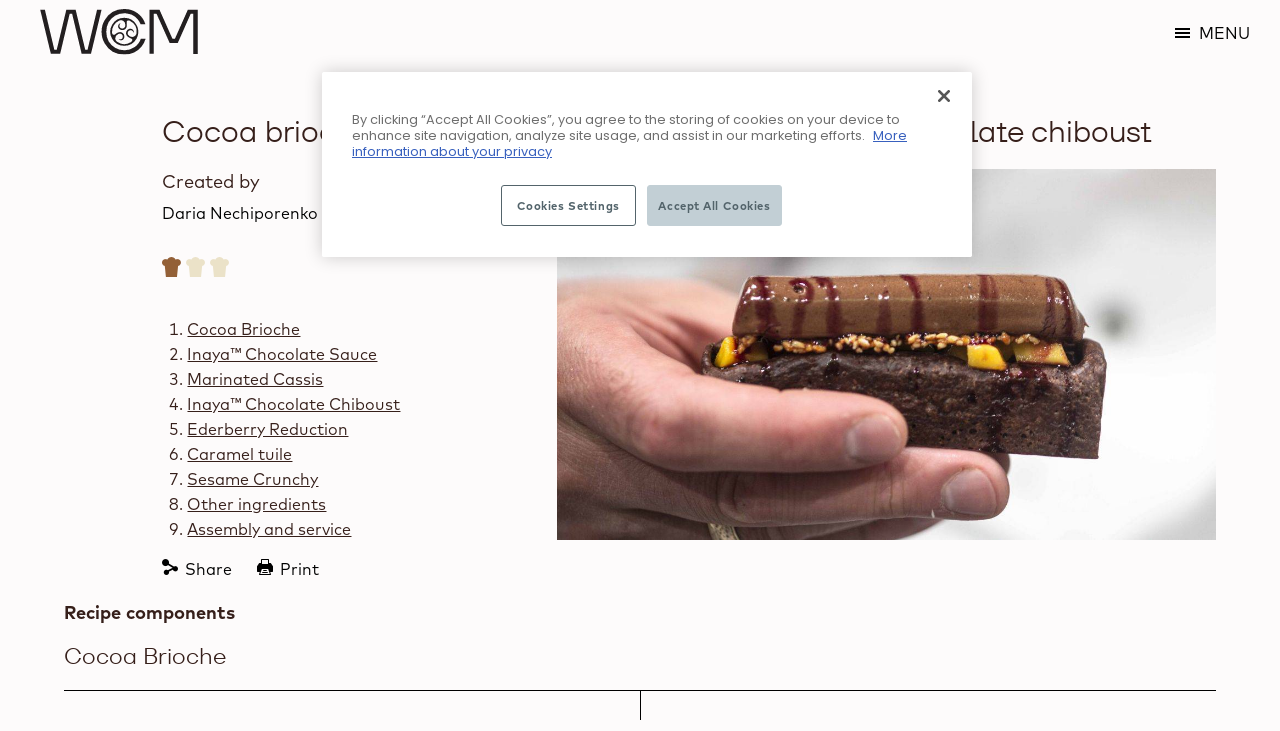

--- FILE ---
content_type: text/html; charset=utf-8
request_url: https://www.worldchocolatemasters.com/recipes/2384
body_size: 8391
content:

<!doctype html>
<!--[if IE 8]> <html class="no-js lt-ie10 lt-ie9" lang="en-OC"> <![endif]-->
<!--[if IE 9]> <html class="no-js lt-ie10" lang="en-OC"> <![endif]-->
<!--[if gt IE 9]><!--> <html class="no-js" lang="en-OC" data-nodetype="recipe"> <!--<![endif]-->
	<head>
					<script type="text/javascript" src="https://cookie-cdn.cookiepro.com/consent/e872bb02-5272-4fc4-98ce-e63dc2919736/OtAutoBlock.js"></script>
			<script type="text/javascript" charset="UTF-8" data-domain-script="e872bb02-5272-4fc4-98ce-e63dc2919736" src="https://cookie-cdn.cookiepro.com/scripttemplates/otSDKStub.js"></script>
				<!--[if IE]><![endif]-->
<meta charset="utf-8" />
<link rel="shortcut icon" href="https://www.worldchocolatemasters.com/sites/wcm2016/files/files/favicon.ico" type="image/vnd.microsoft.icon" />
<meta name="viewport" content="width=device-width, initial-scale=1" />
<meta http-equiv="X-UA-Compatible" content="IE=edge,chrome=1" />
<meta name="HandheldFriendly" content="True" />
<meta name="MobileOptimized" content="320" />
<link rel="icon" type="image/png" sizes="96x96" href="/sites/wcm2016/themes/wcm/favicons/favicon-96x96.png" />
<link rel="icon" type="image/svg+xml" href="/sites/wcm2016/themes/wcm/favicons/favicon.svg" />
<link rel="apple-touch-icon" sizes="180x180" href="/sites/wcm2016/themes/wcm/favicons/apple-touch-icon.png" />
<link rel="manifest" href="/sites/wcm2016/themes/wcm/favicons/site.webmanifest" />
<meta name="generator" content="Drupal 7 (https://www.drupal.org)" />
<link rel="canonical" href="https://www.worldchocolatemasters.com/recipes/2384" />
<link rel="shortlink" href="https://www.worldchocolatemasters.com/recipes/2384" />
<meta property="og:site_name" content="Chocolate Academy™ World Chocolate Masters" />
<meta property="og:type" content="article" />
<meta property="og:url" content="https://www.worldchocolatemasters.com/recipes/2384" />
<meta property="og:title" content="Cocoa brioche, marinated cassis, fresh mango and chocolate chiboust" />
<meta name="facebook-domain-verification" content="cfgsejy1qgolrnrye21a882icdanr1" />
<noscript><img height="1" width="1" style="display:none" src="https://www.facebook.com/tr?id=344386902791283&ev=PageView&noscript=1"/></noscript>		<title>Cocoa brioche, marinated cassis, fresh mango and chocolate chiboust | Chocolate Academy™ World Chocolate Masters</title>
		<style type="text/css" media="all">
@import url("https://www.worldchocolatemasters.com/modules/system/system.base.css?t6oxk8");
@import url("https://www.worldchocolatemasters.com/modules/system/system.menus.css?t6oxk8");
@import url("https://www.worldchocolatemasters.com/modules/system/system.messages.css?t6oxk8");
@import url("https://www.worldchocolatemasters.com/modules/system/system.theme.css?t6oxk8");
</style>
<style type="text/css" media="all">
@import url("https://www.worldchocolatemasters.com/sites/wcm2016/modules/contrib/date/date_api/date.css?t6oxk8");
@import url("https://www.worldchocolatemasters.com/sites/wcm2016/modules/contrib/date/date_popup/themes/datepicker.1.7.css?t6oxk8");
@import url("https://www.worldchocolatemasters.com/modules/field/theme/field.css?t6oxk8");
@import url("https://www.worldchocolatemasters.com/modules/node/node.css?t6oxk8");
@import url("https://www.worldchocolatemasters.com/modules/user/user.css?t6oxk8");
@import url("https://www.worldchocolatemasters.com/sites/wcm2016/modules/contrib/youtube/css/youtube.css?t6oxk8");
@import url("https://www.worldchocolatemasters.com/sites/all/modules/views/css/views.css?t6oxk8");
</style>
<style type="text/css" media="all">
@import url("https://www.worldchocolatemasters.com/sites/all/modules/ckeditor/ckeditor.css?t6oxk8");
@import url("https://www.worldchocolatemasters.com/sites/wcm2016/modules/contrib/ctools/css/ctools.css?t6oxk8");
@import url("https://www.worldchocolatemasters.com/sites/www.worldchocolatemasters.com/libraries/magnific-popup/dist/magnific-popup.css?t6oxk8");
</style>
<style type="text/css" media="all">
@import url("https://www.worldchocolatemasters.com/sites/wcm2016/themes/wcm/dist/css/theme-style.css?t6oxk8");
</style>
		<script src="/sites/wcm2016/themes/wcm/dist/js/fixed/modernizr.min.js"></script>
		<script type='text/javascript'>
			piAId = '252982';
			piCId = '19626';
			piHostname = 'wvw.worldchocolatemasters.com';
			(function() {
				function async_load(){
					var s = document.createElement('script'); s.type = 'text/javascript';
					s.src = ('https:' == document.location.protocol ? 'https://' : 'http://') + piHostname + '/pd.js';
					var c = document.getElementsByTagName('script')[0]; c.parentNode.insertBefore(s, c);
				}
				if(window.attachEvent) { window.attachEvent('onload', async_load); }
				else { window.addEventListener('load', async_load, false); }
			})();
		</script>
	</head>
	<body class="html not-front not-logged-in no-sidebars page-recipes page-recipes- page-recipes-2384 i18n-en-OC">
		  <div class="region region-page-top">
    <noscript aria-hidden="true"><iframe src="https://www.googletagmanager.com/ns.html?id=GTM-MQV3MXF" height="0" width="0" style="display:none;visibility:hidden"></iframe></noscript>
  </div>
		
<div id="container">

			<div class="tabs"></div>
	
	<header id="main-header" class="site-header" role="banner">
		<div class="section site-header__inner">

			<div class="site-header__logo">
				<a href="/" id="logo" class="site-header__logo-link" rel="home" width="112" height="60" />
					<img src="/sites/wcm2016/themes/wcm/dist/img/logos/wcm-logo-compact.svg" alt="World Chocolate Masters.">
				</a>
			</div>

			<div class="site-header__navigation">

				<nav id="main-nav" data-role="responsive-aside" class="site-header__mainnav position-left">
										  <div class="region region-header">
    <div id="block-callebaut-extended-menu-cem-extended-header-menu" class="block block-callebaut-extended-menu">

    
  <div class="content">
    <div class="extended-header-menu-wrapper"><div class="item-list"><ul><li class="first"><a href="https://www.worldchocolatemasters.com/final-2026"><span>Final 2026</span></a></li>
<li><a href="/about"><span>About</span></a></li>
<li><a href="/competition/history"><span>History</span></a></li>
<li><a href="/recipes?category_level_2%5B0%5D=399"><span>Recipes</span></a></li>
<li><a href="/news"><span>News</span></a></li>
<li class="last"><a href="/press/press-releases"><span>Pressroom</span></a></li>
</ul></div></div>  </div>
</div>
  </div>
				</nav>

				<button type="button" id="btn-resp" class="site-header__navtoggle active" data-role="responsive-button">
					<span class="menu-icon"></span>
					<span class="menu-text">Menu</span>
				</button>

			</div>

			  <div class="region region-header-extra">
    <div id="block-callebaut-custom-cc-meet-the-finalists" class="block block-callebaut-custom">

    
  <div class="content">
    <div class="meet-the-finalists-wrapper"><div class="meet-the-finalists-link" tabindex="0" role="button">Meet the finalists</div>
<div class="js-finalists-wrapper finalists-wrapper"><div class="meet-the-finalists-toggle-link js-meet-the-finalists-toggle-link">Meet the finalists</div>
<div class="meet-the-finalists-placeholder"></div>
</div></div>  </div>
</div>
  </div>

		</div>
	</header>

	<main id="main" role="main">

		<div id="messages-wrap">
														</div>

		 

		<div id="content-wrapper">
			 

			<div id="content">

								<!-- <h1>Cocoa brioche, marinated cassis, fresh mango and chocolate chiboust</h1> -->
				
				  <div class="region region-content">
    <div id="block-system-main" class="block block-system">

    
  <div class="content">
    <div class="callebaut-productdb-recipe-page chefs-recipe">

	<div class="recipe-header">
		<div class="callebaut-productdb-header"><div class="callebaut-productdb-header-slider"><div class="callebaut-productdb-header-slider-item"><div class="callebaut-productdb-header-slider-item-image" style="background-image:url(https://proddbase-api.barry-callebaut.com/v2/downloads/bcproductdb_b/D2-SnackToGo-G1-DariaNechiporenko_Australia_4399_enoc.jpg);"></div></div></div></div>	</div>

	<div class="content-wrapper">
		<div class="row">
			<div class="recipe-general-information-wrapper">

			<div class="recipe-title">
				<h1>Cocoa brioche, marinated cassis, fresh mango and chocolate chiboust</h1>
			</div>

			<div class="recipe-detailed-information">
									<div class="recipe-image">
													<img src="https://cdn-productdbimages.barry-callebaut.com/sites/default/files/styles/wcmwebsite-1200/public/externals/242cb373342b1b628672f78ed10af764.jpg?itok=MU28eUvV" alt="">
											</div>
				
							</div>

			<div class="recipe-general-information">
									<div class="recipe-authors"><div class="item-list"><h3>Created by</h3><ul><li class="first last"><div class="recipe-author"><span class="recipe-author-name"> Daria Nechiporenko</span><span class="recipe-author-function"></span></div></li>
</ul></div></div>				
									<div class="recipe-level recipe-level-1">
						<span>level 1</span>
					</div>
				
				
									<div class="recipe-parts-navigation"><div class="item-list"><ol><li class="first"><a href="/recipes/2384#recipe-part-5779"><span>Cocoa Brioche</span></a></li>
<li><a href="/recipes/2384#recipe-part-5780"><span>Inaya™ Chocolate Sauce</span></a></li>
<li><a href="/recipes/2384#recipe-part-5781"><span>Marinated Cassis</span></a></li>
<li><a href="/recipes/2384#recipe-part-5782"><span>Inaya™ Chocolate Chiboust</span></a></li>
<li><a href="/recipes/2384#recipe-part-5783"><span>Ederberry Reduction</span></a></li>
<li><a href="/recipes/2384#recipe-part-5784"><span>Caramel tuile</span></a></li>
<li><a href="/recipes/2384#recipe-part-5785"><span>Sesame Crunchy</span></a></li>
<li><a href="/recipes/2384#recipe-part-5786"><span>Other ingredients</span></a></li>
<li class="last"><a href="/recipes/2384#recipe-part-5787"><span>Assembly and service</span></a></li>
</ol></div></div>				
				
				<div class="recipe-actions">
					<div class="item-list"><ul><li class="first"><div class="share-button"><div class="callebaut-custom-share-links"><div class="share-links-title">Share</div>
<div class="item-list"><ul><li class="first"><a href="https://www.facebook.com/sharer/sharer.php?u=https%3A//www.worldchocolatemasters.com/recipes/2384" class="share-link share-link-facebook" target="_blank"><span>facebook</span></a></li>
<li><a href="https://twitter.com/intent/tweet?url=https%3A//www.worldchocolatemasters.com/recipes/2384" class="share-link share-link-twitter" target="_blank"><span>twitter</span></a></li>
<li><a href="https://plus.google.com/share?url=https%3A//www.worldchocolatemasters.com/recipes/2384" class="share-link share-link-googleplus" target="_blank"><span>googleplus</span></a></li>
<li><a href="https://www.linkedin.com/cws/share?url=https%3A//www.worldchocolatemasters.com/recipes/2384" class="share-link share-link-linkedin" target="_blank"><span>linkedin</span></a></li>
<li class="last"><a href="mailto:?subject=WCM&amp;body=Check%20out%20this%20url%3A%20https%3A//www.worldchocolatemasters.com/recipes/2384" class="share-link share-link-email"><span>email</span></a></li>
</ul></div></div></div></li>
<li class="last"><div class="print-button callebaut-productdb-print">Print</div></li>
</ul></div>				</div>
			</div>
		</div>

		<div class="recipe-main-information-title">
			<h3>Recipe components</h3>
		</div>

		
					<div id="recipe-quantity-and-parts-wrapper">

				
				<div class="recipe-parts"><div class="recipe-part"><h3 id="recipe-part-5779" class="recipe-part-title">Cocoa Brioche</h3>
<table class="sticky-enabled">
 <thead><tr><th>Preparation</th><th>Ingredients</th> </tr></thead>
<tbody>
 <tr class="odd"><td><div class="mobile-visible">Preparation</div><p>Place all ingredients in a mixer bowl fitted with a hook attachment.</p>

<p>Knead on a medium speed for 15-20 min. Dough should be elastic, with good gluten development.</p>

<p>Prove for 1 hour, carefully degas and refrigerate overnight.</p>

<p>Portion and shape the dough, place in moulds and prove for 2 hours at 28° C and 60% humidity.</p>

<p>Bake at 210° C for 12 min.</p>

<p>Cool down completely.</p>
</td><td><div class="mobile-visible">Ingredients</div><div class="item-list"><ul><li class="first"><div class="recipe-ingredient"><div class="recipe-ingredient-quantity"><span class="quantity-value">165</span><span class="quantity-label">g</span></div>
<div class="recipe-ingredient-product"><div class="recipe-ingredient-product-title">bread flour</div>
</div></div></li>
<li><div class="recipe-ingredient"><div class="recipe-ingredient-quantity"><span class="quantity-value">165</span><span class="quantity-label">g</span></div>
<div class="recipe-ingredient-product"><div class="recipe-ingredient-product-title">plain flour</div>
</div></div></li>
<li><div class="recipe-ingredient"><div class="recipe-ingredient-quantity"><span class="quantity-value">30</span><span class="quantity-label">g</span></div>
<div class="recipe-ingredient-product"><div class="recipe-ingredient-product-title"><a href="https://www.cacao-barry.com/en/products/artisans-chefs/cacao-barry/DCP-22GT-E0-761" target="_blank"><span> Plein Arôme</span></a></div>
</div></div></li>
<li><div class="recipe-ingredient"><div class="recipe-ingredient-quantity"><span class="quantity-value">40</span><span class="quantity-label">g</span></div>
<div class="recipe-ingredient-product"><div class="recipe-ingredient-product-title">skimmed milk powder</div>
</div></div></li>
<li><div class="recipe-ingredient"><div class="recipe-ingredient-quantity"><span class="quantity-value">7</span><span class="quantity-label">g</span></div>
<div class="recipe-ingredient-product"><div class="recipe-ingredient-product-title">Fine sea salt</div>
</div></div></li>
<li><div class="recipe-ingredient"><div class="recipe-ingredient-quantity"><span class="quantity-value">20</span><span class="quantity-label">g</span></div>
<div class="recipe-ingredient-product"><div class="recipe-ingredient-product-title">fresh yeast</div>
</div></div></li>
<li><div class="recipe-ingredient"><div class="recipe-ingredient-quantity"><span class="quantity-value">198</span><span class="quantity-label">g</span></div>
<div class="recipe-ingredient-product"><div class="recipe-ingredient-product-title">whole eggs</div>
</div></div></li>
<li><div class="recipe-ingredient"><div class="recipe-ingredient-quantity"><span class="quantity-value">63</span><span class="quantity-label">g</span></div>
<div class="recipe-ingredient-product"><div class="recipe-ingredient-product-title">water</div>
</div></div></li>
<li class="last"><div class="recipe-ingredient"><div class="recipe-ingredient-quantity"><span class="quantity-value">160</span><span class="quantity-label">g</span></div>
<div class="recipe-ingredient-product"><div class="recipe-ingredient-product-title">unsalted butter</div>
</div></div></li>
</ul></div></td> </tr>
</tbody>
</table>
</div><div class="recipe-part"><h3 id="recipe-part-5780" class="recipe-part-title">Inaya™ Chocolate Sauce</h3>
<table class="sticky-enabled">
 <thead><tr><th>Preparation</th><th>Ingredients</th> </tr></thead>
<tbody>
 <tr class="odd"><td><div class="mobile-visible">Preparation</div><p>Bring milk and glucose to a boil. Gradually pour over chocolate creating a ganache. Emulsify.</p>

<p>Use warm.</p>
</td><td><div class="mobile-visible">Ingredients</div><div class="item-list"><ul><li class="first"><div class="recipe-ingredient"><div class="recipe-ingredient-quantity"><span class="quantity-value">330</span><span class="quantity-label">g</span></div>
<div class="recipe-ingredient-product"><div class="recipe-ingredient-product-title">Whole milk</div>
</div></div></li>
<li><div class="recipe-ingredient"><div class="recipe-ingredient-quantity"><span class="quantity-value">50</span><span class="quantity-label">g</span></div>
<div class="recipe-ingredient-product"><div class="recipe-ingredient-product-title">glucose syrup</div>
</div></div></li>
<li class="last"><div class="recipe-ingredient"><div class="recipe-ingredient-quantity"><span class="quantity-value">167</span><span class="quantity-label">g</span></div>
<div class="recipe-ingredient-product"><div class="recipe-ingredient-product-title"><a href="https://www.cacao-barry.com/en/products/artisans-chefs/cacao-barry/CHD-S65INAY-804" target="_blank"><span>Pureté DARK COUVERTURE - INAYA™ 65% - PISTOLS - 20KG BOX</span></a></div>
</div></div></li>
</ul></div></td> </tr>
</tbody>
</table>
</div><div class="recipe-part"><h3 id="recipe-part-5781" class="recipe-part-title">Marinated Cassis</h3>
<table class="sticky-enabled">
 <thead><tr><th>Preparation</th><th>Ingredients</th> </tr></thead>
<tbody>
 <tr class="odd"><td><div class="mobile-visible">Preparation</div><p>Place all ingredients except black currants into a sauce pan and bring to a boil. Cook on medium heat for 10 min. Strain.</p>

<p>Add the berries, cover and refrigerate overnight.</p>

<p>The next day strain and save the liquid for Elderberry Reduction.</p>
</td><td><div class="mobile-visible">Ingredients</div><div class="item-list"><ul><li class="first"><div class="recipe-ingredient"><div class="recipe-ingredient-quantity"><span class="quantity-value">400</span><span class="quantity-label">g</span></div>
<div class="recipe-ingredient-product"><div class="recipe-ingredient-product-title">elderberry juice</div>
</div></div></li>
<li><div class="recipe-ingredient"><div class="recipe-ingredient-quantity"><span class="quantity-value">100</span><span class="quantity-label">g</span></div>
<div class="recipe-ingredient-product"><div class="recipe-ingredient-product-title">Crème de cassis</div>
</div></div></li>
<li><div class="recipe-ingredient"><div class="recipe-ingredient-quantity"><span class="quantity-value">60</span><span class="quantity-label">g</span></div>
<div class="recipe-ingredient-product"><div class="recipe-ingredient-product-title">Red wine, Bourdeaux type</div>
</div></div></li>
<li><div class="recipe-ingredient"><div class="recipe-ingredient-quantity"><span class="quantity-value">12</span><span class="quantity-label">g</span></div>
<div class="recipe-ingredient-product"><div class="recipe-ingredient-product-title">black pepper</div>
</div></div></li>
<li class="last"><div class="recipe-ingredient"><div class="recipe-ingredient-quantity"><span class="quantity-value">400</span><span class="quantity-label">g</span></div>
<div class="recipe-ingredient-product"><div class="recipe-ingredient-product-title">Black currants, fresh or frozen</div>
</div></div></li>
</ul></div></td> </tr>
</tbody>
</table>
</div><div class="recipe-part"><h3 id="recipe-part-5782" class="recipe-part-title">Inaya™ Chocolate Chiboust</h3>
<table class="sticky-enabled">
 <thead><tr><th>Preparation</th><th>Ingredients</th> </tr></thead>
<tbody>
 <tr class="odd"><td><div class="mobile-visible">Preparation</div><p>Melt chocolate.</p>

<p>Make Swiss meringue: place egg whites with dextrose into &nbsp;a bain marie and warm to 50° C, whisking all the time.</p>

<p>Make a pastry cream with milk, cream, egg yolk, sugar and cornflour. Add melted chocolate, emulsify.</p>

<p>Gently combine the two mixtures.</p>

<p>Immediately, pipe into individual log moulds and freeze.</p>
</td><td><div class="mobile-visible">Ingredients</div><div class="item-list"><ul><li class="first"><div class="recipe-ingredient"><div class="recipe-ingredient-quantity"><span class="quantity-value">250</span><span class="quantity-label">g</span></div>
<div class="recipe-ingredient-product"><div class="recipe-ingredient-product-title"><a href="https://www.cacao-barry.com/en/products/artisans-chefs/cacao-barry/CHD-S65INAY-804" target="_blank"><span>Pureté DARK COUVERTURE - INAYA™ 65% - PISTOLS - 20KG BOX</span></a></div>
</div></div></li>
<li><div class="recipe-ingredient"><div class="recipe-ingredient-quantity"><span class="quantity-value">200</span><span class="quantity-label">g</span></div>
<div class="recipe-ingredient-product"><div class="recipe-ingredient-product-title">Pasteurised egg whites</div>
</div></div></li>
<li><div class="recipe-ingredient"><div class="recipe-ingredient-quantity"><span class="quantity-value">133</span><span class="quantity-label">g</span></div>
<div class="recipe-ingredient-product"><div class="recipe-ingredient-product-title">dextrose</div>
</div></div></li>
<li><div class="recipe-ingredient"><div class="recipe-ingredient-quantity"><span class="quantity-value">15</span><span class="quantity-label">g</span></div>
<div class="recipe-ingredient-product"><div class="recipe-ingredient-product-title">Corn flour</div>
</div></div></li>
<li><div class="recipe-ingredient"><div class="recipe-ingredient-quantity"><span class="quantity-value">80</span><span class="quantity-label">g</span></div>
<div class="recipe-ingredient-product"><div class="recipe-ingredient-product-title">egg yolks</div>
</div></div></li>
<li><div class="recipe-ingredient"><div class="recipe-ingredient-quantity"><span class="quantity-value">25</span><span class="quantity-label">g</span></div>
<div class="recipe-ingredient-product"><div class="recipe-ingredient-product-title">caster sugar</div>
</div></div></li>
<li><div class="recipe-ingredient"><div class="recipe-ingredient-quantity"><span class="quantity-value">125</span><span class="quantity-label">g</span></div>
<div class="recipe-ingredient-product"><div class="recipe-ingredient-product-title">35% cream</div>
</div></div></li>
<li class="last"><div class="recipe-ingredient"><div class="recipe-ingredient-quantity"><span class="quantity-value">125</span><span class="quantity-label">g</span></div>
<div class="recipe-ingredient-product"><div class="recipe-ingredient-product-title">Whole milk</div>
</div></div></li>
</ul></div></td> </tr>
</tbody>
</table>
</div><div class="recipe-part"><h3 id="recipe-part-5783" class="recipe-part-title">Ederberry Reduction</h3>
<table class="sticky-enabled">
 <thead><tr><th>Preparation</th><th>Ingredients</th> </tr></thead>
<tbody>
 <tr class="odd"><td><div class="mobile-visible">Preparation</div><p>Place marinating liquid and glucose in a sauce pan and gently reduce by &nbsp;half.</p>

<p>Refrigerate.</p>
</td><td><div class="mobile-visible">Ingredients</div><div class="item-list"><ul><li class="first"><div class="recipe-ingredient"><div class="recipe-ingredient-quantity"><span class="quantity-value">500</span><span class="quantity-label">g</span></div>
<div class="recipe-ingredient-product"><div class="recipe-ingredient-product-title">Marinating liquid</div>
</div></div></li>
<li class="last"><div class="recipe-ingredient"><div class="recipe-ingredient-quantity"><span class="quantity-value">200</span><span class="quantity-label">g</span></div>
<div class="recipe-ingredient-product"><div class="recipe-ingredient-product-title">glucose syrup</div>
</div></div></li>
</ul></div></td> </tr>
</tbody>
</table>
</div><div class="recipe-part"><h3 id="recipe-part-5784" class="recipe-part-title">Caramel tuile</h3>
<table class="sticky-enabled">
 <thead><tr><th>Preparation</th><th>Ingredients</th> </tr></thead>
<tbody>
 <tr class="odd"><td><div class="mobile-visible">Preparation</div><p>Make dry caramel, pour on a silpat, let cool down.</p>

<p>Grind hardened caramel in a food processor into fine powder.</p>

<p>&nbsp;</p>

<p>Sift a fine layer of caramel powder on a tray with silpat and a stencil, remove the stencil and place tray in the oven at 200° C for 1 min to melt the sugar.</p>

<p>Let cool, gently lift tuiles and store them in a air tight container with silica gel.</p>
</td><td><div class="mobile-visible">Ingredients</div><div class="item-list"><ul><li class="first last"><div class="recipe-ingredient"><div class="recipe-ingredient-quantity"><span class="quantity-value"></span><span class="quantity-label">Q.S.</span></div>
<div class="recipe-ingredient-product"><div class="recipe-ingredient-product-title">caster sugar</div>
</div></div></li>
</ul></div></td> </tr>
</tbody>
</table>
</div><div class="recipe-part"><h3 id="recipe-part-5785" class="recipe-part-title">Sesame Crunchy</h3>
<table class="sticky-enabled">
 <thead><tr><th>Preparation</th><th>Ingredients</th> </tr></thead>
<tbody>
 <tr class="odd"><td><div class="mobile-visible">Preparation</div><p>Place butter, sugar and orange juice in a saucepan and bring to a boil to dissolve sugar.</p>

<p>Place sesame seeds in a mixer bowl fitted with a paddle attachment, add orange-butter mixture and mix to combine. Let set in fridge.</p>

<p>Spread the mixture on a tray with a silpat over a stencil, remove the stencil and cook at 170° C for 10 min.</p>
</td><td><div class="mobile-visible">Ingredients</div><div class="item-list"><ul><li class="first"><div class="recipe-ingredient"><div class="recipe-ingredient-quantity"><span class="quantity-value">100</span><span class="quantity-label">g</span></div>
<div class="recipe-ingredient-product"><div class="recipe-ingredient-product-title">caster sugar</div>
</div></div></li>
<li><div class="recipe-ingredient"><div class="recipe-ingredient-quantity"><span class="quantity-value">60</span><span class="quantity-label">g</span></div>
<div class="recipe-ingredient-product"><div class="recipe-ingredient-product-title">unsalted butter</div>
</div></div></li>
<li><div class="recipe-ingredient"><div class="recipe-ingredient-quantity"><span class="quantity-value">60</span><span class="quantity-label">g</span></div>
<div class="recipe-ingredient-product"><div class="recipe-ingredient-product-title">orange juice</div>
</div></div></li>
<li><div class="recipe-ingredient"><div class="recipe-ingredient-quantity"><span class="quantity-value">125</span><span class="quantity-label">g</span></div>
<div class="recipe-ingredient-product"><div class="recipe-ingredient-product-title">Sesame seeds</div>
</div></div></li>
<li class="last"><div class="recipe-ingredient"><div class="recipe-ingredient-quantity"><span class="quantity-value">20</span><span class="quantity-label">g</span></div>
<div class="recipe-ingredient-product"><div class="recipe-ingredient-product-title">plain flour</div>
</div></div></li>
</ul></div></td> </tr>
</tbody>
</table>
</div><div class="recipe-part one-col"><h3 id="recipe-part-5786" class="recipe-part-title">Other ingredients</h3>
<table>
<tbody>
 <tr class="odd"><td colspan="2"><p>Fresh mango, diced into 1 cm cubes, chilled.</p>
</td> </tr>
</tbody>
</table>
</div><div class="recipe-part one-col"><h3 id="recipe-part-5787" class="recipe-part-title">Assembly and service</h3>
<table>
<tbody>
 <tr class="odd"><td colspan="2"><p>Deposit 12 gr of warm Cacao Barry Inaya™ 65% sauce into brioche cavity, let brioche absorb the sauce.</p>

<p>Place 10 gr of marinated cassis following by 15 gr of diced mango</p>

<p>Place a sesame crunchy rectangle on top of mango.</p>

<p>Place a log of frozen chiboust on top of sesame crunchy. Temper.</p>

<p>Place a caramel tuile on top of chiboust and immediately put the snack in a preheated salamander grill for 1 min to melt caramel and warm the chiboust.</p>

<p>Drizzle with Elderberry Reduction and serve immediately.</p>
</td> </tr>
</tbody>
</table>
</div></div>
			</div>
			
		</div>	

	</div>

</div>
  </div>
</div>
  </div>
			</div>

			 
		</div>

	</main>

	<footer id="footer-wrapper" class="site-footer" role="contentinfo">
					<div class="footer-top">
				  <div class="region region-footer-top">
    <div id="block-callebaut-custom-cc-join-the-conversation" class="block block-callebaut-custom">

    
  <div class="content">
    <div class="join-the-conversation-wrapper"><div class="join-the-conversation-share"><h3>Join the conversation</h3>
<h3 class="join-the-conversation-share-hashtag">#wcm</h3>
</div><div class="join-the-conversation-connect"><h3>Connect with us</h3>
<div class="item-list"><ul><li class="first"><a href="https://www.facebook.com/WorldChocolateMasters" class="connection-link connection-link-facebook" target="_blank"><span>facebook</span></a></li>
<li><a href="https://www.instagram.com/worldchocolatemasters" class="connection-link connection-link-instagram" target="_blank"><span>instagram</span></a></li>
<li><a href="https://www.youtube.com/c/Worldchocolatemasters-official" class="connection-link connection-link-youtube" target="_blank"><span>youtube</span></a></li>
<li class="last"><a href="/contact" class="connection-link connection-link-contact"><span>contact</span></a></li>
</ul></div></div></div>  </div>
</div>
<div id="block-wcm-forms-wcmf-newsletter-form" class="block block-wcm-forms">

    
  <div class="content">
    <div id="wcm-forms-newsletter-form-container"><h3 class="wcm-forms-newsletter-form-title">Subscribe to our newsletter</h3>
<p class="wcm-forms-newsletter-form-description">Yes! I want to get exclusive access to recipes, livestream and more from World Chocolate Masters and Chocolate Academy!</p>
<a href="https://app.monstercampaigns.com/c/szyzq9fl3ic60dflmqcu/" rel="noopener noreferrer" target="_blank" class="wcm-forms-external-newsletter-subscription-link">Subscribe Now!</a>
</div>  </div>
</div>
  </div>
			</div>
		 

		<div id="main-footer" class="main-footer">
			<div class="main-footer__inner">

				<div class="main-footer__columns">

					<div class="main-footer__column main-footer__column--menu">
											</div>

					<div class="main-footer__column main-footer__column--logo">

						<div style="display: none">
													</div>

						<!--
						<section class="footer-support">
							<div class="footer-support__inner">
								<div class="footer-support__title">
									Supported by								</div>
								<div class="footer-support__content">
									<div class="footer-support__content-main">
										<div class="footer-support__item footer-support__item--cacaobarry">
											<a href="https://www.cacao-barry.com" class="footer-support__link footer-support__link--cacaobarry" target="_blank" rel="noopener">
												<img src="/sites/wcm2016/themes/wcm/dist/img/logos/wcm-support-cacaobarry.svg" alt="Cacao Barry - Since 1842." width="100" height="100" />
											</a>
										</div>
									</div>
									<div class="footer-support__content-side">
										<div class="footer-support__item footer-support__item--monalisa">
											<a href="https://www.barry-callebaut.com/en/artisans/mona-lisa" class="footer-support__link footer-support__link--monalisa" target="_blank" rel="noopener">
												<img src="/sites/wcm2016/themes/wcm/dist/img/logos/wcm-support-monalisa.svg" alt="Mona Lisa." width="46" height="25" />
											</a>
										</div>
										<div class="footer-support__item footer-support__item--callebaut">
											<a href="https://www.callebaut.com" class="footer-support__link footer-support__link--callebaut" target="_blank" rel="noopener">
												<img src="/sites/wcm2016/themes/wcm/dist/img/logos/wcm-support-callebaut.svg" alt="Callebaut - Belgium 1911." width="88" height="44" />
											</a>
										</div>
									</div>
								</div>
							</div>
						</section>
						-->

						
					</div>

				</div>

				<div class="main-footer__meta">
					  <div class="region region-footer-metamenu">
    <div id="block-callebaut-custom-cc-footer-items" class="block block-callebaut-custom">

    
  <div class="content">
    <div class="copyright">Copyright 2005-2026</div>
<div class="disclaimer"><a href="/disclaimer"><span>Disclaimer</span></a></div>
<div class="privacy"><a href="/privacy"><span>Privacy policy</span></a></div>
  </div>
</div>
  </div>
				</div>

			</div>
		</div>

		<div class="footer-extra" hidden style="display: none;">
			  <div class="region region-footer">
    <div id="block-callebaut-extended-menu-cem-extended-footer-menu" class="block block-callebaut-extended-menu">

    
  <div class="content">
    <div class="extended-footer-menu-wrapper"><div class="item-list"><ul><li class="first"><a href="https://www.worldchocolatemasters.com/final-2026"><span>Final 2026</span></a></li>
<li><a href="/about"><span>About</span></a></li>
<li><a href="/competition/history"><span>History</span></a></li>
<li><a href="/news"><span>News</span></a></li>
<li><a href="/press/press-releases"><span>Pressroom</span></a></li>
<li><a href="/contact"><span>Contact us</span></a></li>
<li class="last"><a href="/newsletter"><span>Newsletter</span></a></li>
</ul></div><div class="item-list"></div><div class="item-list"><ul><li class="first last"><a href="/recipes?category_level_2%5B0%5D=399"><span>Recipes</span></a><div class="item-list"><ul><li class="first"><a href="/recipes?category_level_2%5B0%5D=399"><span>Edition 2022</span></a></li>
<li><a href="/recipes?category_level_2%5B0%5D=203"><span>Edition 2018</span></a></li>
<li><a href="/recipes?category_level_2%5B0%5D=312"><span>Edition 2015</span></a></li>
<li class="last"><a href="/recipes?category_level_2%5B0%5D=202"><span>Edition 2013</span></a></li>
</ul></div></li>
</ul></div></div>  </div>
</div>
<div id="block-callebaut-custom-cc-an-initiative-of-cacaobarry" class="block block-callebaut-custom">

    
  <div class="content">
    <div class="an-initiative-of-cacaobarry-wrapper"><a href="http://www.cacao-barry.com/" class="an-initiative-of-cacaobarry-link" target="_blank"><span>An initiative of <em class="placeholder">Cacao Barry</em></span></a></div>  </div>
</div>
<div id="block-callebaut-custom-cc-social-media-account-links" class="block block-callebaut-custom">

    
  <div class="content">
    <div class="social-media-account-links-wrapper"><div class="item-list"><ul><li class="first"><a href="https://www.facebook.com/WorldChocolateMasters" class="connection-link connection-link-facebook" target="_blank"><span>facebook</span></a></li>
<li><a href="https://www.instagram.com/worldchocolatemasters" class="connection-link connection-link-instagram" target="_blank"><span>instagram</span></a></li>
<li><a href="https://www.youtube.com/c/Worldchocolatemasters-official" class="connection-link connection-link-youtube" target="_blank"><span>youtube</span></a></li>
<li class="last"><a href="/contact" class="connection-link connection-link-contact"><span>contact</span></a></li>
</ul></div></div>  </div>
</div>
  </div>
		</div>
	</footer>

</div>

<!--
<div id="bg-shapes">
	<div id="bg-shapes-1" class="skrollable skrollable-between" data-start="top: 60%;" data-end="top: -100%;"></div>
	<div id="bg-shapes-2" class="skrollable skrollable-between" data-start="top: 150%;" data-end="top: -150%;"></div>
</div>
-->

 
		<script type="text/javascript" src="https://www.worldchocolatemasters.com/sites/wcm2016/files/advagg_js/js__IKLf8xLv7GA60l2jz-rn_9-qhSrd2XKA-G9dYrw1W90__P43878EKofdPoaAtnoWdVKzB6m4qXXTkxZMI1ldRXnY__asV6MQsu2qOucz7RQhjY9Ht1biX3IXFoLKzZdBNgz30.js" defer="defer"></script>
<script type="text/javascript" src="https://www.worldchocolatemasters.com/sites/wcm2016/files/advagg_js/js__lpofGiyC-Ng6HMaDwftNCzDmCpWpxKMSdO4uPAq7yy4__ATnX8WF8ltra-g2RmFaF163qjG6u_xdvxVSENyHJmQk__asV6MQsu2qOucz7RQhjY9Ht1biX3IXFoLKzZdBNgz30.js"></script>
<script type="text/javascript" src="https://www.worldchocolatemasters.com/sites/wcm2016/files/advagg_js/js__irBvx7aIRs8HlxNXmPf08rCcVuKgDxtwuUeZb_HKEcA__YICSvmzTatNlPhsgYrHG9BdSVXzYiUaBSqGDGkQzBLQ__asV6MQsu2qOucz7RQhjY9Ht1biX3IXFoLKzZdBNgz30.js"></script>
<script type="text/javascript" src="https://www.worldchocolatemasters.com/sites/wcm2016/files/advagg_js/js__pU0WbnJLh6sUGsNNEmLB0mERqTlXMxuVHDqPSMXrdLA__I-XUb_f2IbBdhDTiFPMfV6cZ429deXPgPN6snKvcGZg__asV6MQsu2qOucz7RQhjY9Ht1biX3IXFoLKzZdBNgz30.js"></script>
<script type="text/javascript">
<!--//--><![CDATA[//><!--
var _gaq = _gaq || [];_gaq.push(["_setAccount", "UA-7640405-1"]);_gaq.push(["_trackPageview"]);(function() {var ga = document.createElement("script");ga.type = "text/javascript";ga.async = true;ga.src = ("https:" == document.location.protocol ? "https://ssl" : "http://www") + ".google-analytics.com/ga.js";var s = document.getElementsByTagName("script")[0];s.parentNode.insertBefore(ga, s);})();
//--><!]]>
</script>
<script type="text/javascript" src="https://www.worldchocolatemasters.com/sites/wcm2016/files/advagg_js/js__TF6NwxbP_9fVca3NuZISRCKnAsiAE4gWrTRqtCzfBd0__80vV4ioT_IjilYh9rr2OhUy57669lZQ-rOEKCiPRoj4__asV6MQsu2qOucz7RQhjY9Ht1biX3IXFoLKzZdBNgz30.js"></script>
<script type="text/javascript" src="https://www.worldchocolatemasters.com/sites/wcm2016/files/advagg_js/js__XLvSDP5u8o6tR1alqVhrEH9pbcLUJNWK3cgh4BqFi44__T0Ei3E-jFtZmDatKY0hl5JpBoZYR7lPvGEIUHEx9Qss__asV6MQsu2qOucz7RQhjY9Ht1biX3IXFoLKzZdBNgz30.js"></script>
<script type="text/javascript" src="https://www.worldchocolatemasters.com/sites/wcm2016/files/advagg_js/js__BEYchPB7TEQn6iNrvR4sHbp-f1jfHseN1jXJBpX58bg__U1LXc7sxRXmFYsRJ6e5pcrniJ-72NyKUz-4JwZmIUVQ__asV6MQsu2qOucz7RQhjY9Ht1biX3IXFoLKzZdBNgz30.js"></script>
<script type="text/javascript">
<!--//--><![CDATA[//><!--
jQuery.extend(Drupal.settings, {"basePath":"\/","pathPrefix":"","setHasJsCookie":0,"ajaxPageState":{"theme":"wcm","theme_token":"ds3jAMtTz_W_I8xoZeB52moRnVEhzvGc3H3CAdqoiyo","css":{"modules\/system\/system.base.css":1,"modules\/system\/system.menus.css":1,"modules\/system\/system.messages.css":1,"modules\/system\/system.theme.css":1,"sites\/wcm2016\/modules\/contrib\/date\/date_api\/date.css":1,"sites\/wcm2016\/modules\/contrib\/date\/date_popup\/themes\/datepicker.1.7.css":1,"modules\/field\/theme\/field.css":1,"modules\/node\/node.css":1,"modules\/user\/user.css":1,"sites\/wcm2016\/modules\/contrib\/youtube\/css\/youtube.css":1,"sites\/all\/modules\/views\/css\/views.css":1,"sites\/all\/modules\/ckeditor\/ckeditor.css":1,"sites\/wcm2016\/modules\/contrib\/ctools\/css\/ctools.css":1,"sites\/www.worldchocolatemasters.com\/libraries\/magnific-popup\/dist\/magnific-popup.css":1,"sites\/wcm2016\/themes\/wcm\/dist\/css\/theme-style.css":1},"js":{"https:\/\/www.worldchocolatemasters.com\/sites\/wcm2016\/files\/google_tag\/tag_manager_container_wcm\/google_tag.script.js":1,"sites\/wcm2016\/modules\/contrib\/jquery_update\/replace\/jquery\/1.10\/jquery.min.js":1,"misc\/jquery-extend-3.4.0.js":1,"misc\/jquery-html-prefilter-3.5.0-backport.js":1,"misc\/jquery.once.js":1,"misc\/drupal.js":1,"sites\/wcm2016\/modules\/custom\/callebaut_custom\/js\/callebaut-custom-main.js":1,"sites\/wcm2016\/modules\/custom\/callebaut_custom\/js\/results-overview.js":1,"sites\/wcm2016\/modules\/custom\/callebaut_productdb\/js\/callebaut-productdb-main.js":1,"sites\/wcm2016\/modules\/custom\/wcm_search\/js\/wcm-search-main.js":1,"sites\/wcm2016\/modules\/contrib\/iframe\/iframe.js":1,"sites\/all\/modules\/google_analytics\/googleanalytics.js":1,"misc\/tableheader.js":1,"sites\/wcm2016\/modules\/custom\/callebaut_productdb\/js\/callebaut-productdb-recipe-parts.js":1,"sites\/www.worldchocolatemasters.com\/libraries\/magnific-popup\/dist\/jquery.magnific-popup.min.js":1,"public:\/\/facebook_tracking_pixel\/fb_tkpx.344386902791283.js":1,"sites\/wcm2016\/themes\/wcm\/dist\/js\/vendor-script.js":1,"sites\/wcm2016\/themes\/wcm\/dist\/js\/theme-script.js":1}},"googleanalytics":{"trackOutbound":1,"trackMailto":1,"trackDownload":1,"trackDownloadExtensions":"7z|aac|arc|arj|asf|asx|avi|bin|csv|doc|exe|flv|gif|gz|gzip|hqx|jar|jpe?g|js|mp(2|3|4|e?g)|mov(ie)?|msi|msp|pdf|phps|png|ppt|qtm?|ra(m|r)?|sea|sit|tar|tgz|torrent|txt|wav|wma|wmv|wpd|xls|xml|z|zip"},"wcmCustom":{"dont_miss_the_proclamation_page_url":""},"callebautProductdb":{"recipeId":"2384"},"clientsideValidation":{"general":{"months":{"January":1,"Jan":1,"February":2,"Feb":2,"March":3,"Mar":3,"April":4,"Apr":4,"May":5,"June":6,"Jun":6,"July":7,"Jul":7,"August":8,"Aug":8,"September":9,"Sep":9,"October":10,"Oct":10,"November":11,"Nov":11,"December":12,"Dec":12}}}});
//--><!]]>
</script>
				
		<script type="text/javascript"
				src="https://a.optmnstr.com/app/js/api.min.js"
				data-account="48349"
				data-user="42502"
				async></script>	
	</body>
</html>


--- FILE ---
content_type: text/css
request_url: https://www.worldchocolatemasters.com/sites/wcm2016/themes/wcm/dist/css/theme-style.css?t6oxk8
body_size: 47344
content:
@charset "UTF-8";
@font-face{
  font-family:"slick";
  font-weight:normal;
  font-style:normal; }
.slick-prev,
.slick-next{
  position:absolute;
  display:block;
  height:20px;
  width:20px;
  line-height:0px;
  font-size:0px;
  cursor:pointer;
  background:transparent;
  color:transparent;
  top:50%;
  -webkit-transform:translate(0, -50%);
  -ms-transform:translate(0, -50%);
  transform:translate(0, -50%);
  padding:0;
  border:none;
  outline:none; }
  .slick-prev:hover, .slick-prev:focus,
  .slick-next:hover,
  .slick-next:focus{
    outline:none;
    background:transparent;
    color:transparent; }
    .slick-prev:hover:before, .slick-prev:focus:before,
    .slick-next:hover:before,
    .slick-next:focus:before{
      opacity:1; }
  .slick-prev.slick-disabled:before,
  .slick-next.slick-disabled:before{
    opacity:0.25; }
  .slick-prev:before,
  .slick-next:before{
    font-family:"slick";
    font-size:20px;
    line-height:1;
    color:white;
    opacity:0.75;
    -webkit-font-smoothing:antialiased;
    -moz-osx-font-smoothing:grayscale; }

.slick-prev{
  left:-25px; }
  [dir="rtl"] .slick-prev{
    left:auto;
    right:-25px; }
  .slick-prev:before{
    content:"←"; }
    [dir="rtl"] .slick-prev:before{
      content:"→"; }

.slick-next{
  right:-25px; }
  [dir="rtl"] .slick-next{
    left:-25px;
    right:auto; }
  .slick-next:before{
    content:"→"; }
    [dir="rtl"] .slick-next:before{
      content:"←"; }
.slick-dotted.slick-slider{
  margin-bottom:30px; }

.slick-dots{
  position:absolute;
  bottom:-25px;
  list-style:none;
  display:block;
  text-align:center;
  padding:0;
  margin:0;
  width:100%; }
  .slick-dots li{
    position:relative;
    display:inline-block;
    height:20px;
    width:20px;
    margin:0 5px;
    padding:0;
    cursor:pointer; }
    .slick-dots li button{
      border:0;
      background:transparent;
      display:block;
      height:20px;
      width:20px;
      outline:none;
      line-height:0px;
      font-size:0px;
      color:transparent;
      padding:5px;
      cursor:pointer; }
      .slick-dots li button:hover, .slick-dots li button:focus{
        outline:none; }
        .slick-dots li button:hover:before, .slick-dots li button:focus:before{
          opacity:1; }
      .slick-dots li button:before{
        position:absolute;
        top:0;
        left:0;
        content:"•";
        width:20px;
        height:20px;
        font-family:"slick";
        font-size:6px;
        line-height:20px;
        text-align:center;
        color:black;
        opacity:0.25;
        -webkit-font-smoothing:antialiased;
        -moz-osx-font-smoothing:grayscale; }
    .slick-dots li.slick-active button:before{
      color:black;
      opacity:0.75; }

/*! Flickity v2.1.2
https://flickity.metafizzy.co
---------------------------------------------- */
.flickity-enabled{
  position:relative; }

.flickity-enabled:focus{
  outline:none; }

.flickity-viewport{
  overflow:hidden;
  position:relative;
  height:100%; }

.flickity-slider{
  position:absolute;
  width:100%;
  height:100%; }
.flickity-enabled.is-draggable{
  -webkit-tap-highlight-color:transparent;
  tap-highlight-color:transparent;
  -webkit-user-select:none;
  -moz-user-select:none;
  -ms-user-select:none;
  user-select:none; }

.flickity-enabled.is-draggable .flickity-viewport{
  cursor:move;
  cursor:-webkit-grab;
  cursor:grab; }

.flickity-enabled.is-draggable .flickity-viewport.is-pointer-down{
  cursor:-webkit-grabbing;
  cursor:grabbing; }
.flickity-button{
  position:absolute;
  background:rgba(255, 255, 255, 0.75);
  border:none;
  color:#333; }

.flickity-button:hover{
  background:white;
  cursor:pointer; }

.flickity-button:focus{
  outline:none;
  -webkit-box-shadow:0 0 0 5px #19F;
          box-shadow:0 0 0 5px #19F; }

.flickity-button:active{
  opacity:0.6; }

.flickity-button:disabled{
  opacity:0.3;
  cursor:auto;
  pointer-events:none; }

.flickity-button-icon{
  fill:#333; }
.flickity-prev-next-button{
  top:50%;
  width:44px;
  height:44px;
  border-radius:50%;
  -webkit-transform:translateY(-50%);
      -ms-transform:translateY(-50%);
          transform:translateY(-50%); }

.flickity-prev-next-button.previous{
  left:10px; }

.flickity-prev-next-button.next{
  right:10px; }
.flickity-rtl .flickity-prev-next-button.previous{
  left:auto;
  right:10px; }

.flickity-rtl .flickity-prev-next-button.next{
  right:auto;
  left:10px; }

.flickity-prev-next-button .flickity-button-icon{
  position:absolute;
  left:20%;
  top:20%;
  width:60%;
  height:60%; }
.flickity-page-dots{
  position:absolute;
  width:100%;
  bottom:-25px;
  padding:0;
  margin:0;
  list-style:none;
  text-align:center;
  line-height:1; }

.flickity-rtl .flickity-page-dots{
  direction:rtl; }

.flickity-page-dots .dot{
  display:inline-block;
  width:10px;
  height:10px;
  margin:0 8px;
  background:#333;
  border-radius:50%;
  opacity:0.25;
  cursor:pointer; }

.flickity-page-dots .dot.is-selected{
  opacity:1; }
/*! --------------------------------------------------
* 
* TABLE OF CONTENTS
*
* image hover scale
* productActions
* btn Play
* full screen width
* set header margin
* title border left & right
* checkbox
* select
* side padding
* edge gradient
* product detail titles
* Btn basic
* percentage cacao/milk/fat
* product level
* roasted level
* product package
* text
* news events
* chef hats
* recipe switch
*
* -------------------------------------------------- */
/*! --------------------------------------------------
    Checkbox
    -------------------------------------------------- */
/*! --------------------------------------------------
    Select
    -------------------------------------------------- */
_::-moz-range-track,
body:last-child .newListSelected .selectedTxt:before{
  right:18px; }
/*! --------------------------------------------------
    Btn close
    -------------------------------------------------- */
/*! --------------------------------------------------
    Btn basic
    '@include btnBasic(<background-color>, <text-color>)'
    -------------------------------------------------- */
/*! --------------------------------------------------
    percentage cacao/milk/fat
    -------------------------------------------------- */
/*! --------------------------------------------------
    product level
    -------------------------------------------------- */
/*! --------------------------------------------------
    roasted level
    -------------------------------------------------- */
/*! --------------------------------------------------
    product packages
    -------------------------------------------------- */
/*! --------------------------------------------------
    text
    -------------------------------------------------- */
/*! --------------------------------------------------
    news events
    -------------------------------------------------- */
/*! --------------------------------------------------
    chef hats
    -------------------------------------------------- */
/*! --------------------------------------------------
    recipe switch
    -------------------------------------------------- */
.paragraphs-items p.call-to-action-outline-dark, .paragraphs-item-main-slider .paragraphs-item-standard-slider-item .content-inside-padding p.call-to-action-outline-dark{
  display:inline-block;
  border:2px solid #af5099;
  border-radius:17px;
  background:transparent;
  color:#af5099;
  font-size:14px;
  line-height:1.6;
  font-family:"MarkPro", "Arial", sans-serif;
  text-transform:uppercase;
  text-decoration:none;
  font-weight:600;
  white-space:normal;
  word-break:break-word;
  cursor:pointer;
  -webkit-transition:all 0.3s;
  -o-transition:all 0.3s;
  transition:all 0.3s;
  padding:5px 25px 5px 25px; }
  .paragraphs-items p.call-to-action-outline-dark:hover, .paragraphs-item-main-slider .paragraphs-item-standard-slider-item .content-inside-padding p.call-to-action-outline-dark:hover, .paragraphs-items p.call-to-action-outline-dark:focus, .paragraphs-item-main-slider .paragraphs-item-standard-slider-item .content-inside-padding p.call-to-action-outline-dark:focus{
    border-color:#dfb9d6;
    color:#dfb9d6;
    background:transparent; }

.paragraphs-items p.call-to-action-outline-light, .paragraphs-item-main-slider .paragraphs-item-standard-slider-item .content-inside-padding p.call-to-action-outline-light{
  display:inline-block;
  border:2px solid #af5099;
  border-radius:17px;
  background:transparent;
  color:#af5099;
  font-size:14px;
  line-height:1.6;
  font-family:"MarkPro", "Arial", sans-serif;
  text-transform:uppercase;
  text-decoration:none;
  font-weight:600;
  white-space:normal;
  word-break:break-word;
  cursor:pointer;
  -webkit-transition:all 0.3s;
  -o-transition:all 0.3s;
  transition:all 0.3s;
  padding:5px 25px 5px 25px; }
  .paragraphs-items p.call-to-action-outline-light:hover, .paragraphs-item-main-slider .paragraphs-item-standard-slider-item .content-inside-padding p.call-to-action-outline-light:hover, .paragraphs-items p.call-to-action-outline-light:focus, .paragraphs-item-main-slider .paragraphs-item-standard-slider-item .content-inside-padding p.call-to-action-outline-light:focus{
    border-color:#dfb9d6;
    color:#dfb9d6;
    background:transparent; }

.form-submit{
  display:inline-block;
  color:#000000;
  background-color:transparent;
  font-family:"TTFirsNeue", "MarkPro", "Arial", sans-serif;
  font-size:12px;
  line-height:1.4;
  font-weight:normal;
  text-decoration:none;
  text-transform:uppercase;
  text-align:center;
  padding:12px 45px 10px;
  border:2px solid #000000;
  border-radius:12px;
  -webkit-transition:color 0.2s ease-out, background-color 0.2s ease-out;
  -o-transition:color 0.2s ease-out, background-color 0.2s ease-out;
  transition:color 0.2s ease-out, background-color 0.2s ease-out; }
  .form-submit:hover, .form-submit:focus{
    color:#ffffff;
    background-color:#000000;
    text-decoration:none; }
  .form-submit:focus{
    -webkit-box-shadow:0 0 0 3px #ffffff;
            box-shadow:0 0 0 3px #ffffff; }
.paragraphs-item-instagram-group .field-name-field-hashtags .callebaut-custom-instagram-post .callebaut-custom-instagram-post-number-of-likes:before{
  display:inline-block;
  font-family:"callebaut";
  font-style:normal !important;
  font-weight:normal !important;
  font-variant:normal !important;
  text-transform:none !important;
  speak:none;
  line-height:1;
  content:"\79"; }

.paragraphs-item-instagram-group .field-name-field-hashtags .callebaut-custom-instagram-post .callebaut-custom-instagram-post-number-of-comments:before{
  display:inline-block;
  font-family:"callebaut";
  font-style:normal !important;
  font-weight:normal !important;
  font-variant:normal !important;
  text-transform:none !important;
  speak:none;
  line-height:1;
  content:"\7a"; }

/*! normalize.css v3.0.2 | MIT License | git.io/normalize */
html{
  font-family:sans-serif;
  -ms-text-size-adjust:100%;
  -webkit-text-size-adjust:100%; }
body{
  margin:0; }
article,
aside,
details,
figcaption,
figure,
footer,
header,
hgroup,
main,
menu,
nav,
section,
summary{
  display:block; }
audio,
canvas,
progress,
video{
  display:inline-block;
  vertical-align:baseline; }
audio:not([controls]){
  display:none;
  height:0; }
[hidden],
template{
  display:none; }
a{
  background-color:transparent; }
a:active,
a:hover{
  outline:0; }
abbr[title]{
  border-bottom:1px dotted; }
b,
strong{
  font-weight:bold; }
dfn{
  font-style:italic; }
h1{
  font-size:2em;
  margin:0.67em 0; }
mark{
  background:#ff0;
  color:#000; }
small{
  font-size:80%; }
sub,
sup{
  font-size:75%;
  line-height:0;
  position:relative;
  vertical-align:baseline; }

sup{
  top:-0.5em; }

sub{
  bottom:-0.25em; }
img{
  border:0; }
svg:not(:root){
  overflow:hidden; }
figure{
  margin:1em 40px; }
hr{
  -webkit-box-sizing:content-box;
          box-sizing:content-box;
  height:0; }
pre{
  overflow:auto; }
code,
kbd,
pre,
samp{
  font-family:monospace, monospace;
  font-size:1em; }
button,
input,
optgroup,
select,
textarea{
  color:inherit;
  font:inherit;
  margin:0; }
button{
  overflow:visible; }
button,
select{
  text-transform:none; }
button,
html input[type="button"],
input[type="reset"],
input[type="submit"]{
  -webkit-appearance:button;
  cursor:pointer; }
button[disabled],
html input[disabled]{
  cursor:default; }
button::-moz-focus-inner,
input::-moz-focus-inner{
  border:0;
  padding:0; }
input{
  line-height:normal; }
input[type="checkbox"],
input[type="radio"]{
  -webkit-box-sizing:border-box;
          box-sizing:border-box;
  padding:0; }
input[type="number"]::-webkit-inner-spin-button,
input[type="number"]::-webkit-outer-spin-button{
  height:auto; }
input[type="search"]{
  -webkit-appearance:textfield;
  -webkit-box-sizing:content-box;
  box-sizing:content-box; }
input[type="search"]::-webkit-search-cancel-button,
input[type="search"]::-webkit-search-decoration{
  -webkit-appearance:none; }
fieldset{
  border:1px solid #c0c0c0;
  margin:0 2px;
  padding:0.35em 0.625em 0.75em; }
legend{
  border:0;
  padding:0; }
textarea{
  overflow:auto; }
optgroup{
  font-weight:bold; }
table{
  border-collapse:collapse;
  border-spacing:0; }

td,
th{
  padding:0; }
html{
  color:#222;
  font-size:1em;
  line-height:1.4; }

hr{
  display:block;
  height:1px;
  border:0;
  border-top:1px solid #ccc;
  margin:1em 0;
  padding:0; }

audio,
canvas,
iframe,
img,
svg,
video{
  vertical-align:middle; }

fieldset{
  border:0;
  margin:0;
  padding:0; }

textarea{
  resize:vertical; }
@font-face{
  font-family:'Poppins';
  src:url("../../fonts/poppins/poppins-v20-latin/poppins-v20-latin-regular.woff2") format("woff2");
  font-weight:normal;
  font-style:normal;
  font-display:swap; }

@font-face{
  font-family:'Poppins';
  src:url("../../fonts/poppins/poppins-v20-latin/poppins-v20-latin-italic.woff2") format("woff2");
  font-weight:normal;
  font-style:italic;
  font-display:swap; }
@font-face{
  font-family:'Poppins';
  src:url("../../fonts/poppins/poppins-v20-latin/poppins-v20-latin-600.woff2") format("woff2");
  font-weight:600;
  font-style:normal;
  font-display:swap; }

@font-face{
  font-family:'Poppins';
  src:url("../../fonts/poppins/poppins-v20-latin/poppins-v20-latin-600italic.woff2") format("woff2");
  font-weight:600;
  font-style:italic;
  font-display:swap; }
@font-face{
  font-family:'Poppins';
  src:url("../../fonts/poppins/poppins-v20-latin/poppins-v20-latin-700.woff2") format("woff2");
  font-weight:bold;
  font-style:normal;
  font-display:swap; }

@font-face{
  font-family:'Poppins';
  src:url("../../fonts/poppins/poppins-v20-latin/poppins-v20-latin-700italic.woff2") format("woff2");
  font-weight:bold;
  font-style:italic;
  font-display:swap; }
@font-face{
  font-family:'Playfair Display';
  src:url("../../fonts/playfair-display/playfair-display-v30-latin/playfair-display-v30-latin-regular.woff2") format("woff2");
  font-weight:normal;
  font-style:normal;
  font-display:swap; }

@font-face{
  font-family:'Playfair Display';
  src:url("../../fonts/playfair-display/playfair-display-v30-latin/playfair-display-v30-latin-italic.woff2") format("woff2");
  font-weight:normal;
  font-style:italic;
  font-display:swap; }
@font-face{
  font-family:'Playfair Display';
  src:url("../../fonts/playfair-display/playfair-display-v30-latin/playfair-display-v30-latin-700.woff2") format("woff2");
  font-weight:bold;
  font-style:normal;
  font-display:swap; }

@font-face{
  font-family:'Playfair Display';
  src:url("../../fonts/playfair-display/playfair-display-v30-latin/playfair-display-v30-latin-700italic.woff2") format("woff2");
  font-weight:bold;
  font-style:italic;
  font-display:swap; }
@font-face{
  font-family:'MarkPro';
  src:url("../../fonts/mark-pro/MarkPro_normal_normal_400.woff2") format("woff2");
  font-weight:normal;
  font-style:normal;
  font-display:swap; }

@font-face{
  font-family:'MarkPro';
  src:url("../../fonts/mark-pro/MarkPro_italic_normal_400.woff2") format("woff2");
  font-weight:normal;
  font-style:italic;
  font-display:swap; }
@font-face{
  font-family:'MarkPro';
  src:url("../../fonts/mark-pro/MarkPro_normal_normal_700.woff2") format("woff2");
  font-weight:bold;
  font-style:normal;
  font-display:swap; }

@font-face{
  font-family:'MarkPro';
  src:url("../../fonts/mark-pro/MarkPro_italic_normal_700.woff2") format("woff2");
  font-weight:bold;
  font-style:italic;
  font-display:swap; }
@font-face{
  font-family:'TTFirsNeue-Variable';
  src:url("../../fonts/tt-firs-neue/TT_Firs_Neue_Variable.woff2") format("woff2");
  font-weight:100 900;
  font-style:normal;
  font-display:swap; }
@font-face{
  font-family:'TTFirsNeue';
  src:url("../../fonts/tt-firs-neue/TT_Firs_Neue_Thin.woff2") format("woff2");
  font-weight:100;
  font-style:normal;
  font-display:swap; }

@font-face{
  font-family:'TTFirsNeue';
  src:url("../../fonts/tt-firs-neue/TT_Firs_Neue_Thin_Italic.woff2") format("woff2");
  font-weight:100;
  font-style:italic;
  font-display:swap; }
@font-face{
  font-family:'TTFirsNeue';
  src:url("../../fonts/tt-firs-neue/TT_Firs_Neue_ExtraLight.woff2") format("woff2");
  font-weight:200;
  font-style:normal;
  font-display:swap; }

@font-face{
  font-family:'TTFirsNeue';
  src:url("../../fonts/tt-firs-neue/TT_Firs_Neue_ExtraLight_Italic.woff2") format("woff2");
  font-weight:200;
  font-style:italic;
  font-display:swap; }
@font-face{
  font-family:'TTFirsNeue';
  src:url("../../fonts/tt-firs-neue/TT_Firs_Neue_Light.woff2") format("woff2");
  font-weight:300;
  font-style:normal;
  font-display:swap; }

@font-face{
  font-family:'TTFirsNeue';
  src:url("../../fonts/tt-firs-neue/TT_Firs_Neue_Light_Italic.woff2") format("woff2");
  font-weight:300;
  font-style:italic;
  font-display:swap; }
@font-face{
  font-family:'TTFirsNeue';
  src:url("../../fonts/tt-firs-neue/TT_Firs_Neue_Regular.woff2") format("woff2");
  font-weight:normal;
  font-style:normal;
  font-display:swap; }

@font-face{
  font-family:'TTFirsNeue';
  src:url("../../fonts/tt-firs-neue/TT_Firs_Neue_Italic.woff2") format("woff2");
  font-weight:normal;
  font-style:italic;
  font-display:swap; }
@font-face{
  font-family:'TTFirsNeue';
  src:url("../../fonts/tt-firs-neue/TT_Firs_Neue_Medium.woff2") format("woff2");
  font-weight:500;
  font-style:normal;
  font-display:swap; }

@font-face{
  font-family:'TTFirsNeue';
  src:url("../../fonts/tt-firs-neue/TT_Firs_Neue_Medium_Italic.woff2") format("woff2");
  font-weight:500;
  font-style:italic;
  font-display:swap; }
@font-face{
  font-family:'TTFirsNeue';
  src:url("../../fonts/tt-firs-neue/TT_Firs_Neue_DemiBold.woff2") format("woff2");
  font-weight:600;
  font-style:normal;
  font-display:swap; }

@font-face{
  font-family:'TTFirsNeue';
  src:url("../../fonts/tt-firs-neue/TT_Firs_Neue_DemiBold_Italic.woff2") format("woff2");
  font-weight:600;
  font-style:italic;
  font-display:swap; }
@font-face{
  font-family:'TTFirsNeue';
  src:url("../../fonts/tt-firs-neue/TT_Firs_Neue_Bold.woff2") format("woff2");
  font-weight:bold;
  font-style:normal;
  font-display:swap; }

@font-face{
  font-family:'TTFirsNeue';
  src:url("../../fonts/tt-firs-neue/TT_Firs_Neue_Bold_Italic.woff2") format("woff2");
  font-weight:bold;
  font-style:italic;
  font-display:swap; }
@font-face{
  font-family:"wcm";
  src:url("../../fonts/wcm.eot");
  src:url("../../fonts/wcm.eot?#iefix") format("embedded-opentype"), url("../../fonts/wcm.woff") format("woff"), url("../../fonts/wcm.ttf") format("truetype"), url("../../fonts/wcm.svg#wcm") format("svg");
  font-weight:normal;
  font-style:normal; }

[data-icon]:before{
  font-family:"wcm" !important;
  content:attr(data-icon);
  font-style:normal !important;
  font-weight:normal !important;
  font-variant:normal !important;
  text-transform:none !important;
  speak:none;
  line-height:1;
  -webkit-font-smoothing:antialiased;
  -moz-osx-font-smoothing:grayscale; }

[class^="icon-"]:before,
[class*=" icon-"]:before{
  font-family:"wcm" !important;
  font-style:normal !important;
  font-weight:normal !important;
  font-variant:normal !important;
  text-transform:none !important;
  speak:none;
  line-height:1;
  -webkit-font-smoothing:antialiased;
  -moz-osx-font-smoothing:grayscale; }

.icon-arrow-full-down:before{
  content:"\61"; }

.icon-youtube:before{
  content:"\62"; }

.icon-arrow-full-left:before{
  content:"\63"; }

.icon-arrow-full-right:before{
  content:"\64"; }

.icon-arrow-full-up:before{
  content:"\65"; }

.icon-arrow-small-down:before{
  content:"\66"; }

.icon-arrow-small-left:before{
  content:"\67"; }

.icon-arrow-small-right:before{
  content:"\68"; }

.icon-arrow-small-up:before{
  content:"\69"; }

.icon-bell:before{
  content:"\6a"; }

.icon-bell-small:before{
  content:"\6b"; }

.icon-facebook:before{
  content:"\6c"; }

.icon-google:before{
  content:"\6d"; }

.icon-instagram:before{
  content:"\6e"; }

.icon-linkedin:before{
  content:"\6f"; }

.icon-mail:before{
  content:"\70"; }

.icon-mail-full:before{
  content:"\71"; }

.icon-pinterest:before{
  content:"\72"; }

.icon-share:before{
  content:"\73"; }

.icon-twitter:before{
  content:"\74"; }

.icon-twitter-full:before{
  content:"\75"; }

.icon-user:before{
  content:"\76"; }

.icon-print:before{
  content:"\77"; }
*,
:after,
:before{
  -webkit-box-sizing:border-box;
          box-sizing:border-box; }

ul.menu{
  margin:0;
  padding:0; }
  ul.menu li{
    margin:0;
    padding:0;
    list-style-type:none;
    list-style-image:none; }

img{
  width:auto;
  max-width:100%;
  height:auto; }

iframe{
  border:none; }

table{
  width:100%; }

.flr{
  float:right; }

main{
  display:block; }
a:focus,
button:focus,
input[type="submit"]:focus{
  outline:2px solid;
  outline-offset:0; }
.js-focus-visible :focus:not(.focus-visible){
  outline:none;
  -webkit-box-shadow:none;
          box-shadow:none; }
.field-collection-view,
.field-collection-container .field-items .field-item,
.field-collection-container{
  border:0;
  padding:0;
  margin:0; }

ul.field-collection-view-links li a{
  margin:0px 5px; }
.field-collection-container ul.action-links-field-collection-add{
  float:none;
  margin:0;
  padding:0; }
  .field-collection-container ul.action-links-field-collection-add li{
    list-style:none;
    padding:0;
    margin:0;
    margin-top:5px; }
    .field-collection-container ul.action-links-field-collection-add li a{
      display:block;
      padding:5px 10px;
      color:#ffffff;
      background:#000000;
      border:1px solid #000000;
      border-radius:5px; }
div.tabs{
  position:relative;
  z-index:500; }

ul.tabs.primary{
  *zoom:1;
  margin:0;
  padding:0;
  background:#323033;
  padding:0;
  border:0;
  text-align:center;
  color:#ffffff; }
  ul.tabs.primary:before, ul.tabs.primary:after{
    content:" ";
    display:table; }
  ul.tabs.primary:after{
    clear:both; }
  ul.tabs.primary li{
    margin:0;
    padding:0;
    list-style:none; }
  ul.tabs.primary li{
    display:inline-block;
    margin:0px;
    padding:0px; }
    ul.tabs.primary li a{
      display:inline-block;
      margin:0px;
      padding:10px 12px 8px 12px;
      border:0px;
      background:transparent;
      color:#ffffff;
      font-size:14px; }
      ul.tabs.primary li a:hover, ul.tabs.primary li a:focus{
        background-color:#000000;
        text-decoration:underline; }
      ul.tabs.primary li a:focus{
        outline-offset:-2px; }
div.messages{
  width:auto;
  padding:8px 20% 8px 20%;
  margin:0;
  border:0;
  border-bottom:1px solid;
  background-image:none;
  text-align:center; }
  @media only screen and (min-width: 0px) and (max-width: 800px){
    div.messages{
      padding:8px 10% 8px 10%; } }
  @media only screen and (min-width: 0px) and (max-width: 568px){
    div.messages{
      padding:8px 2% 8px 2%; } }
  div.messages.status{
    border-color:#bac770;
    color:#bac770; }
  div.messages.error{
    border-color:#d4552e;
    color:#d4552e; }
  div.messages ul{
    margin:0;
    padding:0;
    list-style:none; }

.wcm-forms-success-message{
  display:block;
  width:100%;
  padding:8px 2% 8px 2%;
  text-align:center;
  color:#ffffff;
  background:#bac770; }
.visually-hidden{
  clip:rect(0 0 0 0);
  -webkit-clip-path:inset(50%);
          clip-path:inset(50%);
  height:1px;
  overflow:hidden;
  position:absolute;
  white-space:nowrap;
  width:1px; }

/*! --------------------------------------------------
    Example
    -------------------------------------------------- */
/*! --------------------------------------------------
    Variables
    -------------------------------------------------- */
/*! --------------------------------------------------
    Sidebar nav
    -------------------------------------------------- */
@media only screen and (min-width: 0px) and (max-width: 1300px){
  #container:before{
    content:" ";
    position:fixed;
    top:0;
    left:0;
    width:100%;
    height:100%;
    background:rgba(0, 0, 0, 0.2);
    opacity:0;
    visibility:hidden;
    -webkit-transition:all, 0.5s;
    -o-transition:all, 0.5s;
    transition:all, 0.5s; }
  [data-role="responsive-aside"]{
    position:fixed;
    background:#ffffff; }
    [data-role="responsive-aside"].position-top{
      top:0;
      left:0;
      width:100%;
      visibility:hidden; }
    [data-role="responsive-aside"].position-left{
      top:0;
      left:0;
      width:100%;
      max-width:100%;
      height:125%;
      visibility:hidden; }
    [data-role="responsive-aside"].position-right{
      top:0;
      right:0;
      width:100%;
      max-width:100%;
      height:100%;
      visibility:hidden; }
    [data-role="responsive-aside"].position-bottom{
      bottom:0;
      left:0;
      width:100%;
      visibility:hidden; }
  html.show-sidebar-nav #container:before{
    opacity:1;
    visibility:visible; }
  html.show-sidebar-nav [data-role="responsive-aside"]{
    -webkit-transform:translate(0%);
        -ms-transform:translate(0%);
            transform:translate(0%);
    visibility:visible; } }
html{
  font-size:14px; }

body{
  font-family:"MarkPro", "Arial", sans-serif;
  line-height:1.5;
  color:#361f1a;
  text-rendering:optimizeLegibility;
  -webkit-font-smoothing:antialiased;
  -moz-osx-font-smoothing:grayscale; }
  .show-sidebar-nav body{
    overflow-y:hidden; }
  body.cke_show_borders{
    color:#888; }
.mfp-iframe-scaler iframe{
  -webkit-box-shadow:0 0 1px rgba(0, 0, 0, 0.2);
          box-shadow:0 0 1px rgba(0, 0, 0, 0.2); }
*,
:after,
:before{
  -webkit-box-sizing:border-box;
          box-sizing:border-box; }

html{
  font-size:16px; }

body{
  overflow-x:hidden;
  margin-top:0px !important;
  font-family:"MarkPro", "Arial", sans-serif;
  line-height:1.6;
  color:#361f1a;
  background-color:#fdfbfb; }
#bg-shapes #bg-shapes-1{
  background:transparent url("../img/backgrounds/bg-1-gradient--grey.png") no-repeat left top;
  width:747px;
  height:1871px;
  position:fixed;
  z-index:-100;
  top:30%;
  left:0; }

#bg-shapes #bg-shapes-2{
  background:transparent url("../img/backgrounds/bg-2-gradient--grey.png") no-repeat left top;
  width:747px;
  height:1682px;
  position:fixed;
  z-index:-100;
  top:75%;
  right:0px; }
.page-color-yellow #bg-shapes #bg-shapes-1{
  background:transparent url("../img/backgrounds/bg-1-gradient--yellow.png") no-repeat left top; }

.page-color-yellow #bg-shapes #bg-shapes-2{
  background:transparent url("../img/backgrounds/bg-2-gradient--yellow.png") no-repeat left top; }
.page-color-purple #bg-shapes #bg-shapes-1{
  background:transparent url("../img/backgrounds/bg-1-gradient--pink.png") no-repeat left top; }

.page-color-purple #bg-shapes #bg-shapes-2{
  background:transparent url("../img/backgrounds/bg-2-gradient--pink.png") no-repeat left top; }
.page-color-green #bg-shapes #bg-shapes-1{
  background:transparent url("../img/backgrounds/bg-1-gradient--green.png") no-repeat left top; }

.page-color-green #bg-shapes #bg-shapes-2{
  background:transparent url("../img/backgrounds/bg-2-gradient--green.png") no-repeat left top; }
.page-color-grey #bg-shapes #bg-shapes-1{
  background:transparent url("../img/backgrounds/bg-1-gradient--grey.png") no-repeat left top; }

.page-color-grey #bg-shapes #bg-shapes-2{
  background:transparent url("../img/backgrounds/bg-2-gradient--grey.png") no-repeat left top; }
a{
  color:inherit;
  text-decoration:underline; }
  a:hover, a:focus{
    text-decoration:none; }

p:first-child{
  margin-top:0px; }

p:last-child{
  margin-bottom:0px; }

h1,
h2,
h3,
h4,
h5,
h6{
  margin:0;
  padding:25px 0 0;
  font-family:"TTFirsNeue", "MarkPro", "Arial", sans-serif;
  color:inherit;
  line-height:1.2em;
  font-weight:normal; }
  h1 a,
  h2 a,
  h3 a,
  h4 a,
  h5 a,
  h6 a{
    color:inherit;
    text-decoration:underline; }
    h1 a:hover,
    h2 a:hover,
    h3 a:hover,
    h4 a:hover,
    h5 a:hover,
    h6 a:hover{
      text-decoration:none; }
  h1:first-child,
  h2:first-child,
  h3:first-child,
  h4:first-child,
  h5:first-child,
  h6:first-child{
    padding-top:0; }

h1{
  margin:0px 0px 20px 0px;
  font-size:36px;
  font-size:2.57143rem; }

h2{
  font-size:30px;
  font-size:2.14286rem; }
  @media only screen and (min-width: 0px) and (max-width: 568px){
    h2{
      font-size:25px;
      font-size:1.78571rem; } }

h3{
  font-size:24px;
  font-size:1.71429rem; }
  @media only screen and (min-width: 0px) and (max-width: 568px){
    h3{
      font-size:20px;
      font-size:1.42857rem; } }

h4{
  font-size:18px;
  font-size:1.28571rem; }

h5{
  font-size:14px;
  font-size:1rem; }

h6{
  font-size:12px;
  font-size:0.85714rem; }

p,
ul,
ol{
  padding:10px 0 0;
  margin:0; }
  p:first-child,
  ul:first-child,
  ol:first-child{
    padding-top:0; }

.product-title-highlight{
  color:#000000; }

ul.menu{
  margin:0;
  padding:0; }
  ul.menu li{
    margin:0;
    padding:0;
    list-style-type:none;
    list-style-image:none; }

img{
  width:auto;
  max-width:100%;
  height:auto; }

iframe{
  border:none; }

table{
  width:100%; }

.flr{
  float:right; }

.callebaut-productdb-load-more,
.wcm-search-load-more{
  clear:both;
  text-align:center; }
  .callebaut-productdb-load-more span,
  .wcm-search-load-more span{
    display:inline-block;
    display:inline-block;
    border:2px solid #fefaf2;
    border-color:#e7be42;
    border-radius:17px;
    background:#fefaf2;
    background-color:#e7be42;
    color:#53646b;
    color:#361f1a;
    font-size:14px;
    line-height:1.6;
    font-family:"MarkPro", "Arial", sans-serif;
    font-weight:600;
    text-transform:uppercase;
    text-decoration:none;
    white-space:normal;
    word-break:break-word;
    cursor:pointer;
    -webkit-transition:all 0.3s;
    -o-transition:all 0.3s;
    transition:all 0.3s;
    padding:5px 25px 5px 25px;
    cursor:pointer; }
    .callebaut-productdb-load-more span:hover, .callebaut-productdb-load-more span:focus,
    .wcm-search-load-more span:hover,
    .wcm-search-load-more span:focus{
      border-color:#eee;
      border-color:#fcf2e1;
      color:#53646b;
      color:#361f1a;
      background:#eee;
      background-color:#fcf2e1; }
.paragraphs-items p.call-to-action-dark a,
.paragraphs-items p.call-to-action-light a,
.paragraphs-items p.call-to-action-alt-one a,
.paragraphs-items p.call-to-action-alt-two a,
.paragraphs-items p.call-to-action-outline-dark a,
.paragraphs-items p.call-to-action-outline-light a{
  display:block;
  margin:-5px -25px !important;
  padding:5px 25px;
  text-decoration:none;
  color:inherit; }

.paragraphs-items p.call-to-action-dark{
  display:inline-block;
  border:2px solid #fefaf2;
  border-color:#e7be42;
  border-radius:17px;
  background:#fefaf2;
  background-color:#e7be42;
  color:#53646b;
  color:#361f1a;
  font-size:14px;
  line-height:1.6;
  font-family:"MarkPro", "Arial", sans-serif;
  font-weight:600;
  text-transform:uppercase;
  text-decoration:none;
  white-space:normal;
  word-break:break-word;
  cursor:pointer;
  -webkit-transition:all 0.3s;
  -o-transition:all 0.3s;
  transition:all 0.3s;
  padding:5px 25px 5px 25px; }
  .paragraphs-items p.call-to-action-dark:hover, .paragraphs-items p.call-to-action-dark:focus{
    border-color:#eee;
    border-color:#fcf2e1;
    color:#53646b;
    color:#361f1a;
    background:#eee;
    background-color:#fcf2e1; }

.paragraphs-items p.call-to-action-light{
  display:inline-block;
  border:2px solid #ffffff;
  border-radius:17px;
  background:#ffffff;
  color:#53646b;
  color:#361f1a;
  font-size:14px;
  line-height:1.6;
  font-family:"MarkPro", "Arial", sans-serif;
  font-weight:600;
  text-transform:uppercase;
  text-decoration:none;
  white-space:normal;
  word-break:break-word;
  cursor:pointer;
  -webkit-transition:all 0.3s;
  -o-transition:all 0.3s;
  transition:all 0.3s;
  padding:5px 25px 5px 25px; }
  .paragraphs-items p.call-to-action-light:hover, .paragraphs-items p.call-to-action-light:focus{
    border-color:#eee;
    border-color:#fcf2e1;
    color:#53646b;
    color:#361f1a;
    background:#eee;
    background-color:#fcf2e1; }

.paragraphs-items p.call-to-action-alt-one{
  display:inline-block;
  border:2px solid #fefaf2;
  border-color:#e7be42;
  border-radius:17px;
  background:#fefaf2;
  background-color:#e7be42;
  color:#53646b;
  color:#361f1a;
  font-size:14px;
  line-height:1.6;
  font-family:"MarkPro", "Arial", sans-serif;
  font-weight:600;
  text-transform:uppercase;
  text-decoration:none;
  white-space:normal;
  word-break:break-word;
  cursor:pointer;
  -webkit-transition:all 0.3s;
  -o-transition:all 0.3s;
  transition:all 0.3s;
  padding:5px 25px 5px 25px;
  color:#5e6c5c;
  background-color:#c4d5c1;
  border-color:#c4d5c1; }
  .paragraphs-items p.call-to-action-alt-one:hover, .paragraphs-items p.call-to-action-alt-one:focus{
    border-color:#eee;
    border-color:#fcf2e1;
    color:#53646b;
    color:#361f1a;
    background:#eee;
    background-color:#fcf2e1; }

.paragraphs-items p.call-to-action-alt-two{
  display:inline-block;
  border:2px solid #fefaf2;
  border-color:#e7be42;
  border-radius:17px;
  background:#fefaf2;
  background-color:#e7be42;
  color:#53646b;
  color:#361f1a;
  font-size:14px;
  line-height:1.6;
  font-family:"MarkPro", "Arial", sans-serif;
  font-weight:600;
  text-transform:uppercase;
  text-decoration:none;
  white-space:normal;
  word-break:break-word;
  cursor:pointer;
  -webkit-transition:all 0.3s;
  -o-transition:all 0.3s;
  transition:all 0.3s;
  padding:5px 25px 5px 25px;
  background-color:#decfd9;
  color:#7b6676;
  border-color:#decfd9; }
  .paragraphs-items p.call-to-action-alt-two:hover, .paragraphs-items p.call-to-action-alt-two:focus{
    border-color:#eee;
    border-color:#fcf2e1;
    color:#53646b;
    color:#361f1a;
    background:#eee;
    background-color:#fcf2e1; }

.paragraphs-items p.call-to-action-outline-dark{
  color:#796775;
  border-color:#796775; }
  .paragraphs-items p.call-to-action-outline-dark:hover, .paragraphs-items p.call-to-action-outline-dark:focus{
    color:#ffffff;
    background-color:#796775;
    border-color:#796775; }
  .paragraphs-items p.call-to-action-outline-dark:focus{
    outline:none;
    -webkit-box-shadow:0 0 0 2px #796775;
            box-shadow:0 0 0 2px #796775; }

.paragraphs-items p.call-to-action-outline-light{
  color:#ffffff;
  border-color:#ffffff; }
  .paragraphs-items p.call-to-action-outline-light:hover, .paragraphs-items p.call-to-action-outline-light:focus{
    color:#000000;
    background-color:#ffffff;
    border-color:#ffffff; }
  .paragraphs-items p.call-to-action-outline-light:focus{
    outline:none;
    -webkit-box-shadow:0 0 0 2px #ffffff;
            box-shadow:0 0 0 2px #ffffff; }

#messages-wrap{
  *zoom:1;
  width:100%;
  max-width:100%;
  margin:0 auto; }
  #messages-wrap:before, #messages-wrap:after{
    content:" ";
    display:table; }
  #messages-wrap:after{
    clear:both; }
/*! --------------------------------------------------
*   
* TABLE OF CONTENTS
*
* global form styles
*
* -------------------------------------------------- */
/*! --------------------------------------------------
  #global form styles
  -------------------------------------------------- */
label{
  font-weight:normal; }

.form-item{
  width:380px;
  max-width:380px; }

.form-text,
textarea,
select{
  width:100%;
  padding:6px 10px 6px 10px;
  border:1px solid #3a171b;
  border-radius:0;
  font-family:"MarkPro", "Arial", sans-serif;
  color:#361f1a; }
  .form-text.error,
  textarea.error,
  select.error{
    border:1px solid #d4552e; }
  .form-text:focus,
  textarea:focus,
  select:focus{
    outline:2px solid transparent;
    -webkit-box-shadow:0 0 0 2px #3a171b;
            box-shadow:0 0 0 2px #3a171b; }

.grippie{
  display:none; }

.select-replace,
input[type="text"],
input[type="password"],
input[type="datetime"],
input[type="datetime-local"],
input[type="date"],
input[type="month"],
input[type="time"],
input[type="week"],
input[type="number"],
input[type="email"],
input[type="url"],
input[type="search"],
input[type="tel"],
input[type="color"]{
  border-radius:0;
  height:36px;
  background-color:#ffffff;
  border:1px solid #000000;
  color:#000000; }

input[type="text"],
input[type="password"],
input[type="datetime"],
input[type="datetime-local"],
input[type="date"],
input[type="month"],
input[type="time"],
input[type="week"],
input[type="number"],
input[type="email"],
input[type="url"],
input[type="search"],
input[type="tel"],
input[type="color"]{
  padding:0 20px; }

textarea{
  border-radius:0;
  padding:16px 20px; }

.select-holder{
  position:relative; }
  .select-holder::after{
    content:"f";
    font-family:"wcm" !important;
    font-style:normal !important;
    font-weight:normal !important;
    font-variant:normal !important;
    text-transform:none !important;
    speak:none;
    line-height:1;
    -webkit-font-smoothing:antialiased;
    -moz-osx-font-smoothing:grayscale;
    font-size:10px;
    font-size:0.71429rem;
    margin-top:-5px;
    position:absolute;
    top:50%;
    right:10px;
    pointer-events:none; }
  .select-holder select{
    -webkit-appearance:none;
       -moz-appearance:none;
            appearance:none; }

::-webkit-input-placeholder{
  color:#ccc; }

::-moz-placeholder{
  color:#ccc; }

:-ms-input-placeholder{
  color:#ccc; }

:-moz-placeholder{
  color:#ccc; }
@media screen and (max-width: 430px){
  .g-recaptcha{
    -webkit-transform:scale(0.77);
        -ms-transform:scale(0.77);
            transform:scale(0.77);
    -webkit-transform-origin:0 0;
        -ms-transform-origin:0 0;
            transform-origin:0 0; } }
#sidebar-first{
  float:left;
  width:20%;
  margin-right:2%; }

#sidebar-second{
  float:left;
  width:20%;
  margin-left:2%; }

.sidebar-first #main-content{
  float:left;
  width:78%; }

.sidebar-second #main-content{
  float:left;
  width:78%; }

.two-sidebars #main-content{
  float:left;
  width:56%; }

/*! --------------------------------------------------
*   
*  TABLE OF CONTENTS
*
*  custom theme layout
*
*  -------------------------------------------------- */
/*! --------------------------------------------------
    #custom theme layout
    -------------------------------------------------- */
.custom-theme-layout .group-main{
  *zoom:1; }
  .custom-theme-layout .group-main:before, .custom-theme-layout .group-main:after{
    content:" ";
    display:table; }
  .custom-theme-layout .group-main:after{
    clear:both; }

.custom-theme-layout .field-name-field-bottom-left,
.custom-theme-layout .field-name-field-bottom-right{
  float:left;
  width:50%; }
.extended-menu-level-2-wrapper{
  padding:14px 0;
  background-color:#fefaf2;
  font-family:"MarkPro", "Arial", sans-serif;
  font-size:12px;
  font-size:0.85714rem;
  line-height:1.33; }

.extended-menu-level-2-wrapper .item-list ul{
  padding:0;
  margin:0 0 -10px 0;
  list-style-type:none;
  display:-webkit-box;
  display:-webkit-flex;
  display:-ms-flexbox;
  display:flex;
  -webkit-box-orient:horizontal;
  -webkit-box-direction:normal;
  -webkit-flex-flow:row wrap;
      -ms-flex-flow:row wrap;
          flex-flow:row wrap;
  -webkit-box-align:center;
  -webkit-align-items:center;
      -ms-flex-align:center;
          align-items:center;
  -webkit-box-pack:center;
  -webkit-justify-content:center;
      -ms-flex-pack:center;
          justify-content:center; }

.extended-menu-level-2-wrapper .item-list li{
  padding:0;
  margin:0 18px 10px;
  display:block; }

.extended-menu-level-2-wrapper .item-list a{
  display:block;
  font-size:12px;
  font-size:0.85714rem;
  line-height:1.33;
  color:#000000;
  text-transform:uppercase;
  text-decoration:none;
  font-family:"MarkPro", "Arial", sans-serif;
  font-weight:normal; }
  .extended-menu-level-2-wrapper .item-list a:hover, .extended-menu-level-2-wrapper .item-list a:focus, .extended-menu-level-2-wrapper .item-list a.active{
    text-decoration:underline; }
  .extended-menu-level-2-wrapper .item-list a:focus{
    outline-offset:2px; }

.extended-menu-level-2-wrapper .item-list.active-trail a{
  text-decoration:underline; }
.site-header{
  position:relative;
  z-index:999;
  background-color:#ffffff;
  background-color:#fdfbfb; }

.site-header__inner{
  position:relative;
  display:-webkit-box;
  display:-webkit-flex;
  display:-ms-flexbox;
  display:flex;
  -webkit-box-orient:horizontal;
  -webkit-box-direction:normal;
  -webkit-flex-flow:row nowrap;
      -ms-flex-flow:row nowrap;
          flex-flow:row nowrap;
  -webkit-box-align:center;
  -webkit-align-items:center;
      -ms-flex-align:center;
          align-items:center; }
.site-header__logo{
  -webkit-box-flex:0;
  -webkit-flex:0 0 auto;
      -ms-flex:0 0 auto;
          flex:0 0 auto;
  padding:8px 0;
  position:relative;
  margin-left:40px; }
  @media only screen and (min-width: 0px) and (max-width: 800px){
    .site-header__logo{
      margin-left:20px; } }

.site-header__logo-link{
  display:block;
  max-width:158px;
  height:48px; }
  @media only screen and (min-width: 0px) and (max-width: 800px){
    .site-header__logo-link{
      max-width:158px;
      height:32px; } }
  @media only screen and (min-width: 0px) and (max-width: 23.25em){
    .site-header__logo-link{
      height:24px; } }
  .site-header__logo-link img{
    display:block;
    width:100%;
    height:100%;
    -o-object-fit:contain;
       object-fit:contain; }
  .site-header__logo-link:focus{
    background-color:#ffffff;
    -webkit-box-shadow:0 0 0 2px #ffffff;
            box-shadow:0 0 0 2px #ffffff;
    outline-offset:2px; }
  .js-focus-visible .site-header__logo-link:focus:not(.focus-visible){
    background-color:transparent; }
.site-header__navigation{
  -webkit-box-flex:1;
  -webkit-flex:1 0 auto;
      -ms-flex:1 0 auto;
          flex:1 0 auto;
  -webkit-box-pack:center;
  -webkit-justify-content:center;
      -ms-flex-pack:center;
          justify-content:center;
  display:-webkit-box;
  display:-webkit-flex;
  display:-ms-flexbox;
  display:flex;
  -webkit-box-orient:horizontal;
  -webkit-box-direction:normal;
  -webkit-flex-flow:row nowrap;
      -ms-flex-flow:row nowrap;
          flex-flow:row nowrap; }

.site-header__mainnav{
  -webkit-box-flex:0;
  -webkit-flex:0 0 auto;
      -ms-flex:0 0 auto;
          flex:0 0 auto; }
  .site-header__mainnav .block-callebaut-extended-menu{
    position:relative;
    z-index:1; }
    .site-header__mainnav .block-callebaut-extended-menu ul{
      *zoom:1;
      padding:0;
      margin:0 0 0 -18px;
      list-style-type:none; }
      .site-header__mainnav .block-callebaut-extended-menu ul:before, .site-header__mainnav .block-callebaut-extended-menu ul:after{
        content:" ";
        display:table; }
      .site-header__mainnav .block-callebaut-extended-menu ul:after{
        clear:both; }
      @media only screen and (min-width: 0px) and (max-width: 1300px){
        .site-header__mainnav .block-callebaut-extended-menu ul{
          margin:0; } }
    .site-header__mainnav .block-callebaut-extended-menu li{
      margin:0;
      padding:0 18px;
      float:none; }
      .site-header__mainnav .block-callebaut-extended-menu li.active-trail a span:before{
        width:100%;
        left:0; }
      @media screen and (min-width: 1300px){
        .site-header__mainnav .block-callebaut-extended-menu li{
          float:left; } }
      @media only screen and (min-width: 0px) and (max-width: 1300px){
        .site-header__mainnav .block-callebaut-extended-menu li{
          padding:4px 20px; } }
    .site-header__mainnav .block-callebaut-extended-menu a{
      display:block;
      padding:28px 0;
      font-size:16px;
      line-height:1;
      color:#361f1a;
      text-align:center;
      font-family:"MarkPro", "Arial", sans-serif;
      font-weight:bold;
      -webkit-transition:color 0.15s ease-out;
      -o-transition:color 0.15s ease-out;
      transition:color 0.15s ease-out; }
      .site-header__mainnav .block-callebaut-extended-menu a span{
        position:relative;
        display:inline-block;
        padding:0; }
        .site-header__mainnav .block-callebaut-extended-menu a span:before{
          -webkit-transition:all 0.3s ease-in-out;
          -o-transition:all 0.3s ease-in-out;
          transition:all 0.3s ease-in-out;
          content:' ';
          width:0;
          height:0;
          border-top:2px solid;
          position:absolute;
          bottom:-5px;
          -webkit-transform:translateY(-50%);
              -ms-transform:translateY(-50%);
                  transform:translateY(-50%);
          left:50%; }
      .site-header__mainnav .block-callebaut-extended-menu a:hover, .site-header__mainnav .block-callebaut-extended-menu a.active{
        color:#000000; }
        .site-header__mainnav .block-callebaut-extended-menu a:hover span:before, .site-header__mainnav .block-callebaut-extended-menu a.active span:before{
          width:100%;
          left:0; }
      @media only screen and (min-width: 0px) and (max-width: 1300px){
        .site-header__mainnav .block-callebaut-extended-menu a{
          padding:5px;
          font-size:18px;
          font-size:1.28571rem; } }
      .touch .site-header__mainnav .block-callebaut-extended-menu a span:before{
        display:none; }
    @media screen and (max-width: 1300px){
      .site-header__mainnav .block-callebaut-extended-menu .item-list__live-menu-item{
        display:none; } }
    .site-header__mainnav .block-callebaut-extended-menu .live-nav-item{
      position:relative;
      overflow:hidden;
      line-height:32px; }
      @media screen and (min-width: 1300px){
        .site-header__mainnav .block-callebaut-extended-menu .live-nav-item{
          line-height:72px; } }
      @media only screen and (min-width: 0px) and (max-width: 1300px){
        .site-header__mainnav .block-callebaut-extended-menu .live-nav-item{
          padding:5px;
          font-size:18px;
          font-size:1.28571rem; } }
    .site-header__mainnav .block-callebaut-extended-menu .live-nav-item__icon-zone{
      position:relative;
      width:38px;
      height:32px;
      float:left; }
      @media screen and (min-width: 1300px){
        .site-header__mainnav .block-callebaut-extended-menu .live-nav-item__icon-zone{
          height:72px; } }
    .site-header__mainnav .block-callebaut-extended-menu .live-nav-item__icon{
      width:26px;
      height:18px;
      background-image:url("../img/icon__menuitem--livestream.svg");
      background-repeat:no-repeat;
      background-position:center center;
      background-size:26px 18px;
      position:absolute;
      left:0;
      top:50%;
      margin-top:-9px; }
    .site-header__mainnav .block-callebaut-extended-menu .live-nav-item__text{
      float:right;
      font-size:16px;
      color:#9c1006;
      text-align:center;
      font-family:"MarkPro", "Arial", sans-serif;
      font-weight:bold;
      text-transform:uppercase; }
  .site-header__mainnav .nav-meetfinalists-holder{
    display:none;
    text-align:center;
    margin:20px 0; }
    @media only screen and (min-width: 0px) and (max-width: 1300px){
      .site-header__mainnav .nav-meetfinalists-holder{
        display:block; } }
  .site-header__mainnav .nav-meetfinalists-holder .meet-the-finalists-link{
    display:inline-block;
    position:relative;
    padding:20px 22px;
    border:2px solid #361f1a;
    font-size:14px;
    line-height:1;
    color:#361f1a;
    text-align:center;
    font-family:"MarkPro", "Arial", sans-serif;
    font-weight:bold;
    text-transform:uppercase;
    cursor:pointer;
    -webkit-transition:color 0.15s ease-out, border-color 0.15s ease-out;
    -o-transition:color 0.15s ease-out, border-color 0.15s ease-out;
    transition:color 0.15s ease-out, border-color 0.15s ease-out; }
    .site-header__mainnav .nav-meetfinalists-holder .meet-the-finalists-link:hover{
      color:#000000;
      border-color:#000000; }

@media only screen and (min-width: 0px) and (max-width: 1300px){
  .extended-header-menu-wrapper{
    padding:40px 0; } }
.region-header-extra{
  -webkit-box-flex:0;
  -webkit-flex:0 0 auto;
      -ms-flex:0 0 auto;
          flex:0 0 auto;
  position:relative;
  margin-right:24px; }
  @media only screen and (min-width: 0px) and (max-width: 1300px){
    .region-header-extra .meet-the-finalists-link{
      display:none; } }

.block-callebaut-custom{
  clear:both; }
  .block-callebaut-custom .meet-the-finalists-link{
    position:relative;
    margin:8px 0;
    padding:18px 28px;
    border:2px solid #361f1a;
    font-size:14px;
    line-height:1;
    color:#361f1a;
    text-align:center;
    font-family:"MarkPro", "Arial", sans-serif;
    font-weight:bold;
    text-transform:uppercase;
    cursor:pointer;
    -webkit-transition:color 0.15s ease-out, border-color 0.15s ease-out;
    -o-transition:color 0.15s ease-out, border-color 0.15s ease-out;
    transition:color 0.15s ease-out, border-color 0.15s ease-out; }
    .block-callebaut-custom .meet-the-finalists-link:hover{
      color:#000000;
      border-color:#000000; }
[data-role="responsive-button"]{
  position:absolute;
  top:13px;
  right:20px;
  display:none;
  padding:12px 10px 12px 36px;
  background:#ffffff;
  line-height:1em;
  text-transform:uppercase;
  border:0;
  background:transparent;
  cursor:pointer;
  color:#000000;
  font-family:"MarkPro", "Arial", sans-serif;
  outline:none; }
  [data-role="responsive-button"]:focus{
    text-decoration:underline; }
  .show-sidebar-nav [data-role="responsive-button"]{
    position:fixed; }
  [data-role="responsive-button"] .menu-icon{
    position:absolute;
    top:50%;
    left:11.53846px;
    margin-top:-1px;
    display:block;
    width:15px;
    height:2px;
    background:#000000;
    -webkit-transition:background 0.3s;
    -o-transition:background 0.3s;
    transition:background 0.3s; }
    [data-role="responsive-button"] .menu-icon:before, [data-role="responsive-button"] .menu-icon:after{
      -webkit-transition:all 0.3s;
      -o-transition:all 0.3s;
      transition:all 0.3s;
      content:"";
      position:absolute;
      width:100%;
      height:2px;
      background:#000000;
      -webkit-transform-origin:50% 50%;
          -ms-transform-origin:50% 50%;
              transform-origin:50% 50%; }
    [data-role="responsive-button"] .menu-icon:before{
      top:-4px;
      left:0; }
    [data-role="responsive-button"] .menu-icon:after{
      bottom:-4px;
      left:0; }
    html.show-sidebar-nav [data-role="responsive-button"] .menu-icon{
      background:transparent; }
      html.show-sidebar-nav [data-role="responsive-button"] .menu-icon:before{
        top:0;
        -webkit-transform:rotate(-45deg);
            -ms-transform:rotate(-45deg);
                transform:rotate(-45deg); }
      html.show-sidebar-nav [data-role="responsive-button"] .menu-icon:after{
        bottom:0;
        -webkit-transform:rotate(45deg);
            -ms-transform:rotate(45deg);
                transform:rotate(45deg); }
  @media only screen and (min-width: 0px) and (max-width: 1300px){
    [data-role="responsive-button"]{
      display:block; } }
  @media only screen and (min-width: 0px) and (max-width: 800px){
    [data-role="responsive-button"]{
      padding-right:0;
      top:6px; } }
  @media only screen and (min-width: 0px) and (max-width: 23.25em){
    [data-role="responsive-button"]{
      top:1px; } }
#main-nav ul.menu{
  *zoom:1; }
  #main-nav ul.menu:before, #main-nav ul.menu:after{
    content:" ";
    display:table; }
  #main-nav ul.menu:after{
    clear:both; }
  #main-nav ul.menu li{
    float:left;
    margin-right:15px; }
  @media only screen and (min-width: 0px) and (max-width: 1300px){
    #main-nav ul.menu{
      margin:0;
      padding:0; }
      #main-nav ul.menu li{
        margin:0;
        padding:0;
        list-style-type:none;
        list-style-image:none; }
      #main-nav ul.menu li{
        float:none;
        width:auto;
        margin:0px;
        padding:0px;
        display:block; } }
/*! --------------------------------------------------
*   
*   TABLE OF CONTENTS
*
*   homepage
*
*   -------------------------------------------------- */
/*! --------------------------------------------------
    #homepage
    -------------------------------------------------- */
/*! --------------------------------------------------
*   
*   TABLE OF CONTENTS
*
*   cookies
*
*   -------------------------------------------------- */
#sliding-popup.sliding-popup-top,
#sliding-popup.sliding-popup-bottom{
  position:fixed;
  top:auto !important;
  bottom:0 !important;
  left:0;
  width:100% !important;
  max-width:320px;
  height:auto !important;
  padding:80px 65px 35px 35px;
  background:#000000;
  background:rgba(0, 0, 0, 0.95);
  color:#ffffff; }
  #sliding-popup.sliding-popup-top .popup-content #popup-text h2,
  #sliding-popup.sliding-popup-top .popup-content #popup-text p,
  #sliding-popup.sliding-popup-bottom .popup-content #popup-text h2,
  #sliding-popup.sliding-popup-bottom .popup-content #popup-text p{
    color:#ffffff; }
  #sliding-popup.sliding-popup-top a, #sliding-popup.sliding-popup-top a:visited,
  #sliding-popup.sliding-popup-bottom a,
  #sliding-popup.sliding-popup-bottom a:visited{
    color:#ffffff; }
  #sliding-popup.sliding-popup-top .popup-content,
  #sliding-popup.sliding-popup-bottom .popup-content{
    max-width:none;
    margin:0px 20px 0px 0px; }
  #sliding-popup.sliding-popup-top #popup-text,
  #sliding-popup.sliding-popup-top #popup-buttons,
  #sliding-popup.sliding-popup-bottom #popup-text,
  #sliding-popup.sliding-popup-bottom #popup-buttons{
    float:none;
    width:100%;
    max-width:none; }
  #sliding-popup.sliding-popup-top #popup-text,
  #sliding-popup.sliding-popup-bottom #popup-text{
    padding-right:10px; }
  #sliding-popup.sliding-popup-top #popup-buttons,
  #sliding-popup.sliding-popup-bottom #popup-buttons{
    text-align:left; }
    #sliding-popup.sliding-popup-top #popup-buttons button,
    #sliding-popup.sliding-popup-bottom #popup-buttons button{
      margin:0px;
      padding:0px;
      border:0px;
      border-radius:0;
      background:none;
      -webkit-box-shadow:none;
              box-shadow:none;
      color:#ffffff;
      text-shadow:none;
      text-align:left;
      font-weight:inherit;
      font-family:"MarkPro", "Arial", sans-serif; }
      #sliding-popup.sliding-popup-top #popup-buttons button.find-more-button,
      #sliding-popup.sliding-popup-bottom #popup-buttons button.find-more-button{
        margin-top:8px;
        font-size:14px;
        font-size:1rem;
        -webkit-transition:opacity 0.3s;
        -o-transition:opacity 0.3s;
        transition:opacity 0.3s;
        opacity:0.5; }
        #sliding-popup.sliding-popup-top #popup-buttons button.find-more-button:hover,
        #sliding-popup.sliding-popup-bottom #popup-buttons button.find-more-button:hover{
          background:none;
          opacity:1; }
      #sliding-popup.sliding-popup-top #popup-buttons button.agree-button, #sliding-popup.sliding-popup-top #popup-buttons button.hide-popup-button,
      #sliding-popup.sliding-popup-bottom #popup-buttons button.agree-button,
      #sliding-popup.sliding-popup-bottom #popup-buttons button.hide-popup-button{
        position:absolute;
        top:30px;
        left:25px;
        width:40px;
        height:40px;
        background:transparent no-repeat center center;
        -webkit-filter:none;
                filter:none;
        background-image:url("../img/icon-cookie-close-hr.png");
        background-size:contain;
        text-indent:-5555px;
        -webkit-transition:opacity 0.3s;
        -o-transition:opacity 0.3s;
        transition:opacity 0.3s; }
        #sliding-popup.sliding-popup-top #popup-buttons button.agree-button:hover, #sliding-popup.sliding-popup-top #popup-buttons button.hide-popup-button:hover,
        #sliding-popup.sliding-popup-bottom #popup-buttons button.agree-button:hover,
        #sliding-popup.sliding-popup-bottom #popup-buttons button.hide-popup-button:hover{
          opacity:0.7; }
body.inpopup #sliding-popup.sliding-popup-top,
body.inpopup #sliding-popup.sliding-popup-bottom{
  display:none !important; }
.product-related-products-wrapper .related-products,
.recipe-related-products-wrapper .related-products,
.courses-related-recipes-wrapper .related-products{
  position:relative;
  text-align:center;
  overflow-x:hidden;
  overflow-y:hidden; }
  .product-related-products-wrapper .related-products .related-products-title,
  .recipe-related-products-wrapper .related-products .related-products-title,
  .courses-related-recipes-wrapper .related-products .related-products-title{
    position:relative;
    z-index:10;
    display:inline-block;
    margin-bottom:20px;
    padding:10px 30px;
    font-family:"TTFirsNeue", "MarkPro", "Arial", sans-serif;
    font-size:24px;
    font-size:1.71429rem;
    font-weight:normal;
    text-align:center;
    text-align:center;
    line-height:1.2em; }
    .product-related-products-wrapper .related-products .related-products-title:before,
    .recipe-related-products-wrapper .related-products .related-products-title:before,
    .courses-related-recipes-wrapper .related-products .related-products-title:before{
      content:"";
      position:absolute;
      top:50%;
      right:100%;
      width:50vw;
      height:4px;
      background:#b49125; }
    .product-related-products-wrapper .related-products .related-products-title:after,
    .recipe-related-products-wrapper .related-products .related-products-title:after,
    .courses-related-recipes-wrapper .related-products .related-products-title:after{
      content:"";
      position:absolute;
      top:50%;
      left:100%;
      width:50vw;
      height:4px;
      background:#b49125; }
  .product-related-products-wrapper .related-products .related-products-items,
  .recipe-related-products-wrapper .related-products .related-products-items,
  .courses-related-recipes-wrapper .related-products .related-products-items{
    text-align:center; }
    .product-related-products-wrapper .related-products .related-products-items .callebaut-productdb-product-related-teaser,
    .recipe-related-products-wrapper .related-products .related-products-items .callebaut-productdb-product-related-teaser,
    .courses-related-recipes-wrapper .related-products .related-products-items .callebaut-productdb-product-related-teaser{
      max-width:200px;
      display:inline-block;
      margin-bottom:40px;
      padding:0 5px;
      text-align:center;
      opacity:0;
      visibility:hidden;
      -webkit-transform:translateY(20px);
          -ms-transform:translateY(20px);
              transform:translateY(20px);
      -webkit-transition:all 0.4s ease 0.2s, background 0.3s;
      -o-transition:all 0.4s ease 0.2s, background 0.3s;
      transition:all 0.4s ease 0.2s, background 0.3s; }
      .product-related-products-wrapper .related-products .related-products-items .callebaut-productdb-product-related-teaser.visible,
      .recipe-related-products-wrapper .related-products .related-products-items .callebaut-productdb-product-related-teaser.visible,
      .courses-related-recipes-wrapper .related-products .related-products-items .callebaut-productdb-product-related-teaser.visible{
        opacity:1;
        visibility:visible;
        -webkit-transform:translateY(0px);
            -ms-transform:translateY(0px);
                transform:translateY(0px); }
      .product-related-products-wrapper .related-products .related-products-items .callebaut-productdb-product-related-teaser h3,
      .recipe-related-products-wrapper .related-products .related-products-items .callebaut-productdb-product-related-teaser h3,
      .courses-related-recipes-wrapper .related-products .related-products-items .callebaut-productdb-product-related-teaser h3{
        margin:15px 0px 0px 0px;
        color:#361f1a;
        font-size:14px;
        font-size:1rem; }
      @media only screen and (min-width: 0px) and (max-width: 800px){
        .product-related-products-wrapper .related-products .related-products-items .callebaut-productdb-product-related-teaser,
        .recipe-related-products-wrapper .related-products .related-products-items .callebaut-productdb-product-related-teaser,
        .courses-related-recipes-wrapper .related-products .related-products-items .callebaut-productdb-product-related-teaser{
          display:block;
          margin-bottom:15px;
          text-align:center; }
          .product-related-products-wrapper .related-products .related-products-items .callebaut-productdb-product-related-teaser .product-title,
          .recipe-related-products-wrapper .related-products .related-products-items .callebaut-productdb-product-related-teaser .product-title,
          .courses-related-recipes-wrapper .related-products .related-products-items .callebaut-productdb-product-related-teaser .product-title{
            padding-right:0px; } }
      .product-related-products-wrapper .related-products .related-products-items .callebaut-productdb-product-related-teaser a .product-image img,
      .recipe-related-products-wrapper .related-products .related-products-items .callebaut-productdb-product-related-teaser a .product-image img,
      .courses-related-recipes-wrapper .related-products .related-products-items .callebaut-productdb-product-related-teaser a .product-image img{
        -webkit-transition:all 0.8s;
        -o-transition:all 0.8s;
        transition:all 0.8s; }
        .product-related-products-wrapper .related-products .related-products-items .callebaut-productdb-product-related-teaser a .product-image img:hover,
        .recipe-related-products-wrapper .related-products .related-products-items .callebaut-productdb-product-related-teaser a .product-image img:hover,
        .courses-related-recipes-wrapper .related-products .related-products-items .callebaut-productdb-product-related-teaser a .product-image img:hover{
          -webkit-transform:scale(1.05, 1.05);
              -ms-transform:scale(1.05, 1.05);
                  transform:scale(1.05, 1.05); }
.product-related-recipes-wrapper .related-recipes,
.recipe-related-recipes-wrapper .related-recipes,
.courses-related-recipes-wrapper .related-recipes{
  position:relative;
  text-align:center;
  overflow-x:hidden;
  overflow-y:hidden; }
  .product-related-recipes-wrapper .related-recipes .related-recipes-title,
  .recipe-related-recipes-wrapper .related-recipes .related-recipes-title,
  .courses-related-recipes-wrapper .related-recipes .related-recipes-title{
    position:relative;
    z-index:10;
    display:inline-block;
    margin-bottom:20px;
    padding:10px 30px;
    font-family:"TTFirsNeue", "MarkPro", "Arial", sans-serif;
    font-size:24px;
    font-size:1.71429rem;
    font-weight:normal;
    text-align:center;
    text-align:center;
    line-height:1.2em; }
    .product-related-recipes-wrapper .related-recipes .related-recipes-title:before,
    .recipe-related-recipes-wrapper .related-recipes .related-recipes-title:before,
    .courses-related-recipes-wrapper .related-recipes .related-recipes-title:before{
      content:"";
      position:absolute;
      top:50%;
      right:100%;
      width:50vw;
      height:4px;
      background:#b49125; }
    .product-related-recipes-wrapper .related-recipes .related-recipes-title:after,
    .recipe-related-recipes-wrapper .related-recipes .related-recipes-title:after,
    .courses-related-recipes-wrapper .related-recipes .related-recipes-title:after{
      content:"";
      position:absolute;
      top:50%;
      left:100%;
      width:50vw;
      height:4px;
      background:#b49125; }
  .product-related-recipes-wrapper .related-recipes .related-recipes-items,
  .recipe-related-recipes-wrapper .related-recipes .related-recipes-items,
  .courses-related-recipes-wrapper .related-recipes .related-recipes-items{
    *zoom:1;
    *zoom:1; }
    .product-related-recipes-wrapper .related-recipes .related-recipes-items:before, .product-related-recipes-wrapper .related-recipes .related-recipes-items:after,
    .recipe-related-recipes-wrapper .related-recipes .related-recipes-items:before,
    .recipe-related-recipes-wrapper .related-recipes .related-recipes-items:after,
    .courses-related-recipes-wrapper .related-recipes .related-recipes-items:before,
    .courses-related-recipes-wrapper .related-recipes .related-recipes-items:after{
      content:" ";
      display:table; }
    .product-related-recipes-wrapper .related-recipes .related-recipes-items:after,
    .recipe-related-recipes-wrapper .related-recipes .related-recipes-items:after,
    .courses-related-recipes-wrapper .related-recipes .related-recipes-items:after{
      clear:both; }
    .product-related-recipes-wrapper .related-recipes .related-recipes-items:before, .product-related-recipes-wrapper .related-recipes .related-recipes-items:after,
    .recipe-related-recipes-wrapper .related-recipes .related-recipes-items:before,
    .recipe-related-recipes-wrapper .related-recipes .related-recipes-items:after,
    .courses-related-recipes-wrapper .related-recipes .related-recipes-items:before,
    .courses-related-recipes-wrapper .related-recipes .related-recipes-items:after{
      content:" ";
      display:table; }
    .product-related-recipes-wrapper .related-recipes .related-recipes-items:after,
    .recipe-related-recipes-wrapper .related-recipes .related-recipes-items:after,
    .courses-related-recipes-wrapper .related-recipes .related-recipes-items:after{
      clear:both; }
    .product-related-recipes-wrapper .related-recipes .related-recipes-items .callebaut-productdb-recipe-related-teaser,
    .recipe-related-recipes-wrapper .related-recipes .related-recipes-items .callebaut-productdb-recipe-related-teaser,
    .courses-related-recipes-wrapper .related-recipes .related-recipes-items .callebaut-productdb-recipe-related-teaser{
      float:left;
      width:-webkit-calc((100% - 0%) / 4);
      width:calc((100% - 0%) / 4);
      margin-right:0%;
      margin-bottom:0%; }
      @media (min-width: 1400px) and (max-width: 99999px){
        .product-related-recipes-wrapper .related-recipes .related-recipes-items .callebaut-productdb-recipe-related-teaser:nth-of-type(4n),
        .recipe-related-recipes-wrapper .related-recipes .related-recipes-items .callebaut-productdb-recipe-related-teaser:nth-of-type(4n),
        .courses-related-recipes-wrapper .related-recipes .related-recipes-items .callebaut-productdb-recipe-related-teaser:nth-of-type(4n){
          margin-right:0px;
          border-right:0px; }
        .product-related-recipes-wrapper .related-recipes .related-recipes-items .callebaut-productdb-recipe-related-teaser:nth-of-type(4n+1),
        .recipe-related-recipes-wrapper .related-recipes .related-recipes-items .callebaut-productdb-recipe-related-teaser:nth-of-type(4n+1),
        .courses-related-recipes-wrapper .related-recipes .related-recipes-items .callebaut-productdb-recipe-related-teaser:nth-of-type(4n+1){
          clear:both; } }
      @media (min-width: 1200px) and (max-width: 1400px){
        .product-related-recipes-wrapper .related-recipes .related-recipes-items .callebaut-productdb-recipe-related-teaser,
        .recipe-related-recipes-wrapper .related-recipes .related-recipes-items .callebaut-productdb-recipe-related-teaser,
        .courses-related-recipes-wrapper .related-recipes .related-recipes-items .callebaut-productdb-recipe-related-teaser{
          width:-webkit-calc((100% - 0%) / 4);
          width:calc((100% - 0%) / 4); }
          .product-related-recipes-wrapper .related-recipes .related-recipes-items .callebaut-productdb-recipe-related-teaser:nth-of-type(4n),
          .recipe-related-recipes-wrapper .related-recipes .related-recipes-items .callebaut-productdb-recipe-related-teaser:nth-of-type(4n),
          .courses-related-recipes-wrapper .related-recipes .related-recipes-items .callebaut-productdb-recipe-related-teaser:nth-of-type(4n){
            margin-right:0px;
            border-right:0px; }
          .product-related-recipes-wrapper .related-recipes .related-recipes-items .callebaut-productdb-recipe-related-teaser:nth-of-type(4n+1),
          .recipe-related-recipes-wrapper .related-recipes .related-recipes-items .callebaut-productdb-recipe-related-teaser:nth-of-type(4n+1),
          .courses-related-recipes-wrapper .related-recipes .related-recipes-items .callebaut-productdb-recipe-related-teaser:nth-of-type(4n+1){
            clear:both; } }
      @media (min-width: 800px) and (max-width: 1200px){
        .product-related-recipes-wrapper .related-recipes .related-recipes-items .callebaut-productdb-recipe-related-teaser,
        .recipe-related-recipes-wrapper .related-recipes .related-recipes-items .callebaut-productdb-recipe-related-teaser,
        .courses-related-recipes-wrapper .related-recipes .related-recipes-items .callebaut-productdb-recipe-related-teaser{
          width:-webkit-calc((100% - 0%) / 4);
          width:calc((100% - 0%) / 4); }
          .product-related-recipes-wrapper .related-recipes .related-recipes-items .callebaut-productdb-recipe-related-teaser:nth-of-type(4n),
          .recipe-related-recipes-wrapper .related-recipes .related-recipes-items .callebaut-productdb-recipe-related-teaser:nth-of-type(4n),
          .courses-related-recipes-wrapper .related-recipes .related-recipes-items .callebaut-productdb-recipe-related-teaser:nth-of-type(4n){
            margin-right:0%; }
          .product-related-recipes-wrapper .related-recipes .related-recipes-items .callebaut-productdb-recipe-related-teaser:nth-of-type(4n+1),
          .recipe-related-recipes-wrapper .related-recipes .related-recipes-items .callebaut-productdb-recipe-related-teaser:nth-of-type(4n+1),
          .courses-related-recipes-wrapper .related-recipes .related-recipes-items .callebaut-productdb-recipe-related-teaser:nth-of-type(4n+1){
            clear:none; }
          .product-related-recipes-wrapper .related-recipes .related-recipes-items .callebaut-productdb-recipe-related-teaser:nth-of-type(4n),
          .recipe-related-recipes-wrapper .related-recipes .related-recipes-items .callebaut-productdb-recipe-related-teaser:nth-of-type(4n),
          .courses-related-recipes-wrapper .related-recipes .related-recipes-items .callebaut-productdb-recipe-related-teaser:nth-of-type(4n){
            margin-right:0px;
            border-right:0px; }
          .product-related-recipes-wrapper .related-recipes .related-recipes-items .callebaut-productdb-recipe-related-teaser:nth-of-type(4n+1),
          .recipe-related-recipes-wrapper .related-recipes .related-recipes-items .callebaut-productdb-recipe-related-teaser:nth-of-type(4n+1),
          .courses-related-recipes-wrapper .related-recipes .related-recipes-items .callebaut-productdb-recipe-related-teaser:nth-of-type(4n+1){
            clear:both; } }
      @media (min-width: 568px) and (max-width: 800px){
        .product-related-recipes-wrapper .related-recipes .related-recipes-items .callebaut-productdb-recipe-related-teaser,
        .recipe-related-recipes-wrapper .related-recipes .related-recipes-items .callebaut-productdb-recipe-related-teaser,
        .courses-related-recipes-wrapper .related-recipes .related-recipes-items .callebaut-productdb-recipe-related-teaser{
          width:-webkit-calc((100% - 0%) / 2);
          width:calc((100% - 0%) / 2); }
          .product-related-recipes-wrapper .related-recipes .related-recipes-items .callebaut-productdb-recipe-related-teaser:nth-of-type(4n),
          .recipe-related-recipes-wrapper .related-recipes .related-recipes-items .callebaut-productdb-recipe-related-teaser:nth-of-type(4n),
          .courses-related-recipes-wrapper .related-recipes .related-recipes-items .callebaut-productdb-recipe-related-teaser:nth-of-type(4n){
            margin-right:0%; }
          .product-related-recipes-wrapper .related-recipes .related-recipes-items .callebaut-productdb-recipe-related-teaser:nth-of-type(4n+1),
          .recipe-related-recipes-wrapper .related-recipes .related-recipes-items .callebaut-productdb-recipe-related-teaser:nth-of-type(4n+1),
          .courses-related-recipes-wrapper .related-recipes .related-recipes-items .callebaut-productdb-recipe-related-teaser:nth-of-type(4n+1){
            clear:none; }
          .product-related-recipes-wrapper .related-recipes .related-recipes-items .callebaut-productdb-recipe-related-teaser:nth-of-type(2n),
          .recipe-related-recipes-wrapper .related-recipes .related-recipes-items .callebaut-productdb-recipe-related-teaser:nth-of-type(2n),
          .courses-related-recipes-wrapper .related-recipes .related-recipes-items .callebaut-productdb-recipe-related-teaser:nth-of-type(2n){
            margin-right:0px;
            border-right:0px; }
          .product-related-recipes-wrapper .related-recipes .related-recipes-items .callebaut-productdb-recipe-related-teaser:nth-of-type(2n+1),
          .recipe-related-recipes-wrapper .related-recipes .related-recipes-items .callebaut-productdb-recipe-related-teaser:nth-of-type(2n+1),
          .courses-related-recipes-wrapper .related-recipes .related-recipes-items .callebaut-productdb-recipe-related-teaser:nth-of-type(2n+1){
            clear:both; } }
      @media (max-width: 568px){
        .product-related-recipes-wrapper .related-recipes .related-recipes-items .callebaut-productdb-recipe-related-teaser,
        .recipe-related-recipes-wrapper .related-recipes .related-recipes-items .callebaut-productdb-recipe-related-teaser,
        .courses-related-recipes-wrapper .related-recipes .related-recipes-items .callebaut-productdb-recipe-related-teaser{
          width:-webkit-calc((100% - 0%) / 1);
          width:calc((100% - 0%) / 1); }
          .product-related-recipes-wrapper .related-recipes .related-recipes-items .callebaut-productdb-recipe-related-teaser:nth-of-type(2n),
          .recipe-related-recipes-wrapper .related-recipes .related-recipes-items .callebaut-productdb-recipe-related-teaser:nth-of-type(2n),
          .courses-related-recipes-wrapper .related-recipes .related-recipes-items .callebaut-productdb-recipe-related-teaser:nth-of-type(2n){
            margin-right:0%; }
          .product-related-recipes-wrapper .related-recipes .related-recipes-items .callebaut-productdb-recipe-related-teaser:nth-of-type(2n+1),
          .recipe-related-recipes-wrapper .related-recipes .related-recipes-items .callebaut-productdb-recipe-related-teaser:nth-of-type(2n+1),
          .courses-related-recipes-wrapper .related-recipes .related-recipes-items .callebaut-productdb-recipe-related-teaser:nth-of-type(2n+1){
            clear:none; }
          .product-related-recipes-wrapper .related-recipes .related-recipes-items .callebaut-productdb-recipe-related-teaser:nth-of-type(1n),
          .recipe-related-recipes-wrapper .related-recipes .related-recipes-items .callebaut-productdb-recipe-related-teaser:nth-of-type(1n),
          .courses-related-recipes-wrapper .related-recipes .related-recipes-items .callebaut-productdb-recipe-related-teaser:nth-of-type(1n){
            margin-right:0px;
            border-right:0px; }
          .product-related-recipes-wrapper .related-recipes .related-recipes-items .callebaut-productdb-recipe-related-teaser:nth-of-type(1n+1),
          .recipe-related-recipes-wrapper .related-recipes .related-recipes-items .callebaut-productdb-recipe-related-teaser:nth-of-type(1n+1),
          .courses-related-recipes-wrapper .related-recipes .related-recipes-items .callebaut-productdb-recipe-related-teaser:nth-of-type(1n+1){
            clear:both; } }
    .product-related-recipes-wrapper .related-recipes .related-recipes-items .callebaut-productdb-recipe-related-teaser,
    .recipe-related-recipes-wrapper .related-recipes .related-recipes-items .callebaut-productdb-recipe-related-teaser,
    .courses-related-recipes-wrapper .related-recipes .related-recipes-items .callebaut-productdb-recipe-related-teaser{
      margin-bottom:25px;
      padding:0 15px;
      border-right:1px solid #e6dcb8;
      text-align:center;
      opacity:0;
      visibility:hidden;
      -webkit-transform:translateY(20px);
          -ms-transform:translateY(20px);
              transform:translateY(20px);
      -webkit-transition:all 0.4s ease 0.2s, background 0.3s;
      -o-transition:all 0.4s ease 0.2s, background 0.3s;
      transition:all 0.4s ease 0.2s, background 0.3s; }
      .product-related-recipes-wrapper .related-recipes .related-recipes-items .callebaut-productdb-recipe-related-teaser.visible,
      .recipe-related-recipes-wrapper .related-recipes .related-recipes-items .callebaut-productdb-recipe-related-teaser.visible,
      .courses-related-recipes-wrapper .related-recipes .related-recipes-items .callebaut-productdb-recipe-related-teaser.visible{
        opacity:1;
        visibility:visible;
        -webkit-transform:translateY(0px);
            -ms-transform:translateY(0px);
                transform:translateY(0px); }
      .product-related-recipes-wrapper .related-recipes .related-recipes-items .callebaut-productdb-recipe-related-teaser h3,
      .recipe-related-recipes-wrapper .related-recipes .related-recipes-items .callebaut-productdb-recipe-related-teaser h3,
      .courses-related-recipes-wrapper .related-recipes .related-recipes-items .callebaut-productdb-recipe-related-teaser h3{
        margin:14px 0px 14px 0px;
        text-align:left;
        color:#b49125;
        font-size:18px;
        font-size:1.28571rem;
        text-transform:uppercase; }
      .product-related-recipes-wrapper .related-recipes .related-recipes-items .callebaut-productdb-recipe-related-teaser a .recipe-image,
      .recipe-related-recipes-wrapper .related-recipes .related-recipes-items .callebaut-productdb-recipe-related-teaser a .recipe-image,
      .courses-related-recipes-wrapper .related-recipes .related-recipes-items .callebaut-productdb-recipe-related-teaser a .recipe-image{
        overflow:hidden; }
        .product-related-recipes-wrapper .related-recipes .related-recipes-items .callebaut-productdb-recipe-related-teaser a .recipe-image img,
        .recipe-related-recipes-wrapper .related-recipes .related-recipes-items .callebaut-productdb-recipe-related-teaser a .recipe-image img,
        .courses-related-recipes-wrapper .related-recipes .related-recipes-items .callebaut-productdb-recipe-related-teaser a .recipe-image img{
          -webkit-transition:all 0.8s;
          -o-transition:all 0.8s;
          transition:all 0.8s; }
          .product-related-recipes-wrapper .related-recipes .related-recipes-items .callebaut-productdb-recipe-related-teaser a .recipe-image img:hover,
          .recipe-related-recipes-wrapper .related-recipes .related-recipes-items .callebaut-productdb-recipe-related-teaser a .recipe-image img:hover,
          .courses-related-recipes-wrapper .related-recipes .related-recipes-items .callebaut-productdb-recipe-related-teaser a .recipe-image img:hover{
            -webkit-transform:scale(1.05, 1.05);
                -ms-transform:scale(1.05, 1.05);
                    transform:scale(1.05, 1.05); }
.product-related-recipes-wrapper .related-courses,
.recipe-related-recipes-wrapper .related-courses,
.courses-related-recipes-wrapper .related-courses{
  position:relative;
  text-align:center;
  overflow-x:hidden;
  overflow-y:hidden; }
  .product-related-recipes-wrapper .related-courses .related-courses-title,
  .recipe-related-recipes-wrapper .related-courses .related-courses-title,
  .courses-related-recipes-wrapper .related-courses .related-courses-title{
    position:relative;
    z-index:10;
    display:inline-block;
    margin-bottom:20px;
    padding:10px 30px;
    font-family:"TTFirsNeue", "MarkPro", "Arial", sans-serif;
    font-size:24px;
    font-size:1.71429rem;
    font-weight:normal;
    text-align:center;
    text-align:center;
    line-height:1.2em; }
    .product-related-recipes-wrapper .related-courses .related-courses-title:before,
    .recipe-related-recipes-wrapper .related-courses .related-courses-title:before,
    .courses-related-recipes-wrapper .related-courses .related-courses-title:before{
      content:"";
      position:absolute;
      top:50%;
      right:100%;
      width:50vw;
      height:4px;
      background:#b49125; }
    .product-related-recipes-wrapper .related-courses .related-courses-title:after,
    .recipe-related-recipes-wrapper .related-courses .related-courses-title:after,
    .courses-related-recipes-wrapper .related-courses .related-courses-title:after{
      content:"";
      position:absolute;
      top:50%;
      left:100%;
      width:50vw;
      height:4px;
      background:#b49125; }
  .product-related-recipes-wrapper .related-courses .related-courses-items,
  .recipe-related-recipes-wrapper .related-courses .related-courses-items,
  .courses-related-recipes-wrapper .related-courses .related-courses-items{
    *zoom:1;
    *zoom:1; }
    .product-related-recipes-wrapper .related-courses .related-courses-items:before, .product-related-recipes-wrapper .related-courses .related-courses-items:after,
    .recipe-related-recipes-wrapper .related-courses .related-courses-items:before,
    .recipe-related-recipes-wrapper .related-courses .related-courses-items:after,
    .courses-related-recipes-wrapper .related-courses .related-courses-items:before,
    .courses-related-recipes-wrapper .related-courses .related-courses-items:after{
      content:" ";
      display:table; }
    .product-related-recipes-wrapper .related-courses .related-courses-items:after,
    .recipe-related-recipes-wrapper .related-courses .related-courses-items:after,
    .courses-related-recipes-wrapper .related-courses .related-courses-items:after{
      clear:both; }
    .product-related-recipes-wrapper .related-courses .related-courses-items:before, .product-related-recipes-wrapper .related-courses .related-courses-items:after,
    .recipe-related-recipes-wrapper .related-courses .related-courses-items:before,
    .recipe-related-recipes-wrapper .related-courses .related-courses-items:after,
    .courses-related-recipes-wrapper .related-courses .related-courses-items:before,
    .courses-related-recipes-wrapper .related-courses .related-courses-items:after{
      content:" ";
      display:table; }
    .product-related-recipes-wrapper .related-courses .related-courses-items:after,
    .recipe-related-recipes-wrapper .related-courses .related-courses-items:after,
    .courses-related-recipes-wrapper .related-courses .related-courses-items:after{
      clear:both; }
    .product-related-recipes-wrapper .related-courses .related-courses-items .callebaut-productdb-chocolate-academy-course-related-teaser,
    .recipe-related-recipes-wrapper .related-courses .related-courses-items .callebaut-productdb-chocolate-academy-course-related-teaser,
    .courses-related-recipes-wrapper .related-courses .related-courses-items .callebaut-productdb-chocolate-academy-course-related-teaser{
      float:left;
      width:-webkit-calc((100% - 0%) / 4);
      width:calc((100% - 0%) / 4);
      margin-right:0%;
      margin-bottom:0%; }
      @media (min-width: 1400px) and (max-width: 99999px){
        .product-related-recipes-wrapper .related-courses .related-courses-items .callebaut-productdb-chocolate-academy-course-related-teaser:nth-of-type(4n),
        .recipe-related-recipes-wrapper .related-courses .related-courses-items .callebaut-productdb-chocolate-academy-course-related-teaser:nth-of-type(4n),
        .courses-related-recipes-wrapper .related-courses .related-courses-items .callebaut-productdb-chocolate-academy-course-related-teaser:nth-of-type(4n){
          margin-right:0px;
          border-right:0px; }
        .product-related-recipes-wrapper .related-courses .related-courses-items .callebaut-productdb-chocolate-academy-course-related-teaser:nth-of-type(4n+1),
        .recipe-related-recipes-wrapper .related-courses .related-courses-items .callebaut-productdb-chocolate-academy-course-related-teaser:nth-of-type(4n+1),
        .courses-related-recipes-wrapper .related-courses .related-courses-items .callebaut-productdb-chocolate-academy-course-related-teaser:nth-of-type(4n+1){
          clear:both; } }
      @media (min-width: 1200px) and (max-width: 1400px){
        .product-related-recipes-wrapper .related-courses .related-courses-items .callebaut-productdb-chocolate-academy-course-related-teaser,
        .recipe-related-recipes-wrapper .related-courses .related-courses-items .callebaut-productdb-chocolate-academy-course-related-teaser,
        .courses-related-recipes-wrapper .related-courses .related-courses-items .callebaut-productdb-chocolate-academy-course-related-teaser{
          width:-webkit-calc((100% - 0%) / 4);
          width:calc((100% - 0%) / 4); }
          .product-related-recipes-wrapper .related-courses .related-courses-items .callebaut-productdb-chocolate-academy-course-related-teaser:nth-of-type(4n),
          .recipe-related-recipes-wrapper .related-courses .related-courses-items .callebaut-productdb-chocolate-academy-course-related-teaser:nth-of-type(4n),
          .courses-related-recipes-wrapper .related-courses .related-courses-items .callebaut-productdb-chocolate-academy-course-related-teaser:nth-of-type(4n){
            margin-right:0px;
            border-right:0px; }
          .product-related-recipes-wrapper .related-courses .related-courses-items .callebaut-productdb-chocolate-academy-course-related-teaser:nth-of-type(4n+1),
          .recipe-related-recipes-wrapper .related-courses .related-courses-items .callebaut-productdb-chocolate-academy-course-related-teaser:nth-of-type(4n+1),
          .courses-related-recipes-wrapper .related-courses .related-courses-items .callebaut-productdb-chocolate-academy-course-related-teaser:nth-of-type(4n+1){
            clear:both; } }
      @media (min-width: 800px) and (max-width: 1200px){
        .product-related-recipes-wrapper .related-courses .related-courses-items .callebaut-productdb-chocolate-academy-course-related-teaser,
        .recipe-related-recipes-wrapper .related-courses .related-courses-items .callebaut-productdb-chocolate-academy-course-related-teaser,
        .courses-related-recipes-wrapper .related-courses .related-courses-items .callebaut-productdb-chocolate-academy-course-related-teaser{
          width:-webkit-calc((100% - 0%) / 4);
          width:calc((100% - 0%) / 4); }
          .product-related-recipes-wrapper .related-courses .related-courses-items .callebaut-productdb-chocolate-academy-course-related-teaser:nth-of-type(4n),
          .recipe-related-recipes-wrapper .related-courses .related-courses-items .callebaut-productdb-chocolate-academy-course-related-teaser:nth-of-type(4n),
          .courses-related-recipes-wrapper .related-courses .related-courses-items .callebaut-productdb-chocolate-academy-course-related-teaser:nth-of-type(4n){
            margin-right:0%; }
          .product-related-recipes-wrapper .related-courses .related-courses-items .callebaut-productdb-chocolate-academy-course-related-teaser:nth-of-type(4n+1),
          .recipe-related-recipes-wrapper .related-courses .related-courses-items .callebaut-productdb-chocolate-academy-course-related-teaser:nth-of-type(4n+1),
          .courses-related-recipes-wrapper .related-courses .related-courses-items .callebaut-productdb-chocolate-academy-course-related-teaser:nth-of-type(4n+1){
            clear:none; }
          .product-related-recipes-wrapper .related-courses .related-courses-items .callebaut-productdb-chocolate-academy-course-related-teaser:nth-of-type(4n),
          .recipe-related-recipes-wrapper .related-courses .related-courses-items .callebaut-productdb-chocolate-academy-course-related-teaser:nth-of-type(4n),
          .courses-related-recipes-wrapper .related-courses .related-courses-items .callebaut-productdb-chocolate-academy-course-related-teaser:nth-of-type(4n){
            margin-right:0px;
            border-right:0px; }
          .product-related-recipes-wrapper .related-courses .related-courses-items .callebaut-productdb-chocolate-academy-course-related-teaser:nth-of-type(4n+1),
          .recipe-related-recipes-wrapper .related-courses .related-courses-items .callebaut-productdb-chocolate-academy-course-related-teaser:nth-of-type(4n+1),
          .courses-related-recipes-wrapper .related-courses .related-courses-items .callebaut-productdb-chocolate-academy-course-related-teaser:nth-of-type(4n+1){
            clear:both; } }
      @media (min-width: 568px) and (max-width: 800px){
        .product-related-recipes-wrapper .related-courses .related-courses-items .callebaut-productdb-chocolate-academy-course-related-teaser,
        .recipe-related-recipes-wrapper .related-courses .related-courses-items .callebaut-productdb-chocolate-academy-course-related-teaser,
        .courses-related-recipes-wrapper .related-courses .related-courses-items .callebaut-productdb-chocolate-academy-course-related-teaser{
          width:-webkit-calc((100% - 0%) / 2);
          width:calc((100% - 0%) / 2); }
          .product-related-recipes-wrapper .related-courses .related-courses-items .callebaut-productdb-chocolate-academy-course-related-teaser:nth-of-type(4n),
          .recipe-related-recipes-wrapper .related-courses .related-courses-items .callebaut-productdb-chocolate-academy-course-related-teaser:nth-of-type(4n),
          .courses-related-recipes-wrapper .related-courses .related-courses-items .callebaut-productdb-chocolate-academy-course-related-teaser:nth-of-type(4n){
            margin-right:0%; }
          .product-related-recipes-wrapper .related-courses .related-courses-items .callebaut-productdb-chocolate-academy-course-related-teaser:nth-of-type(4n+1),
          .recipe-related-recipes-wrapper .related-courses .related-courses-items .callebaut-productdb-chocolate-academy-course-related-teaser:nth-of-type(4n+1),
          .courses-related-recipes-wrapper .related-courses .related-courses-items .callebaut-productdb-chocolate-academy-course-related-teaser:nth-of-type(4n+1){
            clear:none; }
          .product-related-recipes-wrapper .related-courses .related-courses-items .callebaut-productdb-chocolate-academy-course-related-teaser:nth-of-type(2n),
          .recipe-related-recipes-wrapper .related-courses .related-courses-items .callebaut-productdb-chocolate-academy-course-related-teaser:nth-of-type(2n),
          .courses-related-recipes-wrapper .related-courses .related-courses-items .callebaut-productdb-chocolate-academy-course-related-teaser:nth-of-type(2n){
            margin-right:0px;
            border-right:0px; }
          .product-related-recipes-wrapper .related-courses .related-courses-items .callebaut-productdb-chocolate-academy-course-related-teaser:nth-of-type(2n+1),
          .recipe-related-recipes-wrapper .related-courses .related-courses-items .callebaut-productdb-chocolate-academy-course-related-teaser:nth-of-type(2n+1),
          .courses-related-recipes-wrapper .related-courses .related-courses-items .callebaut-productdb-chocolate-academy-course-related-teaser:nth-of-type(2n+1){
            clear:both; } }
      @media (max-width: 568px){
        .product-related-recipes-wrapper .related-courses .related-courses-items .callebaut-productdb-chocolate-academy-course-related-teaser,
        .recipe-related-recipes-wrapper .related-courses .related-courses-items .callebaut-productdb-chocolate-academy-course-related-teaser,
        .courses-related-recipes-wrapper .related-courses .related-courses-items .callebaut-productdb-chocolate-academy-course-related-teaser{
          width:-webkit-calc((100% - 0%) / 1);
          width:calc((100% - 0%) / 1); }
          .product-related-recipes-wrapper .related-courses .related-courses-items .callebaut-productdb-chocolate-academy-course-related-teaser:nth-of-type(2n),
          .recipe-related-recipes-wrapper .related-courses .related-courses-items .callebaut-productdb-chocolate-academy-course-related-teaser:nth-of-type(2n),
          .courses-related-recipes-wrapper .related-courses .related-courses-items .callebaut-productdb-chocolate-academy-course-related-teaser:nth-of-type(2n){
            margin-right:0%; }
          .product-related-recipes-wrapper .related-courses .related-courses-items .callebaut-productdb-chocolate-academy-course-related-teaser:nth-of-type(2n+1),
          .recipe-related-recipes-wrapper .related-courses .related-courses-items .callebaut-productdb-chocolate-academy-course-related-teaser:nth-of-type(2n+1),
          .courses-related-recipes-wrapper .related-courses .related-courses-items .callebaut-productdb-chocolate-academy-course-related-teaser:nth-of-type(2n+1){
            clear:none; }
          .product-related-recipes-wrapper .related-courses .related-courses-items .callebaut-productdb-chocolate-academy-course-related-teaser:nth-of-type(1n),
          .recipe-related-recipes-wrapper .related-courses .related-courses-items .callebaut-productdb-chocolate-academy-course-related-teaser:nth-of-type(1n),
          .courses-related-recipes-wrapper .related-courses .related-courses-items .callebaut-productdb-chocolate-academy-course-related-teaser:nth-of-type(1n){
            margin-right:0px;
            border-right:0px; }
          .product-related-recipes-wrapper .related-courses .related-courses-items .callebaut-productdb-chocolate-academy-course-related-teaser:nth-of-type(1n+1),
          .recipe-related-recipes-wrapper .related-courses .related-courses-items .callebaut-productdb-chocolate-academy-course-related-teaser:nth-of-type(1n+1),
          .courses-related-recipes-wrapper .related-courses .related-courses-items .callebaut-productdb-chocolate-academy-course-related-teaser:nth-of-type(1n+1){
            clear:both; } }
    .product-related-recipes-wrapper .related-courses .related-courses-items .callebaut-productdb-chocolate-academy-course-related-teaser,
    .recipe-related-recipes-wrapper .related-courses .related-courses-items .callebaut-productdb-chocolate-academy-course-related-teaser,
    .courses-related-recipes-wrapper .related-courses .related-courses-items .callebaut-productdb-chocolate-academy-course-related-teaser{
      margin-bottom:25px;
      padding:0 15px;
      border-right:1px solid #e6dcb8;
      text-align:center;
      opacity:0;
      visibility:hidden;
      -webkit-transform:translateY(20px);
          -ms-transform:translateY(20px);
              transform:translateY(20px);
      -webkit-transition:all 0.4s ease 0.2s, background 0.3s;
      -o-transition:all 0.4s ease 0.2s, background 0.3s;
      transition:all 0.4s ease 0.2s, background 0.3s; }
      .product-related-recipes-wrapper .related-courses .related-courses-items .callebaut-productdb-chocolate-academy-course-related-teaser.visible,
      .recipe-related-recipes-wrapper .related-courses .related-courses-items .callebaut-productdb-chocolate-academy-course-related-teaser.visible,
      .courses-related-recipes-wrapper .related-courses .related-courses-items .callebaut-productdb-chocolate-academy-course-related-teaser.visible{
        opacity:1;
        visibility:visible;
        -webkit-transform:translateY(0px);
            -ms-transform:translateY(0px);
                transform:translateY(0px); }
      .product-related-recipes-wrapper .related-courses .related-courses-items .callebaut-productdb-chocolate-academy-course-related-teaser h3,
      .recipe-related-recipes-wrapper .related-courses .related-courses-items .callebaut-productdb-chocolate-academy-course-related-teaser h3,
      .courses-related-recipes-wrapper .related-courses .related-courses-items .callebaut-productdb-chocolate-academy-course-related-teaser h3{
        margin:14px 0px 14px 0px;
        text-align:left;
        color:#b49125;
        font-size:18px;
        font-size:1.28571rem;
        text-transform:uppercase; }
      .product-related-recipes-wrapper .related-courses .related-courses-items .callebaut-productdb-chocolate-academy-course-related-teaser a .course-image,
      .recipe-related-recipes-wrapper .related-courses .related-courses-items .callebaut-productdb-chocolate-academy-course-related-teaser a .course-image,
      .courses-related-recipes-wrapper .related-courses .related-courses-items .callebaut-productdb-chocolate-academy-course-related-teaser a .course-image{
        overflow:hidden; }
        .product-related-recipes-wrapper .related-courses .related-courses-items .callebaut-productdb-chocolate-academy-course-related-teaser a .course-image img,
        .recipe-related-recipes-wrapper .related-courses .related-courses-items .callebaut-productdb-chocolate-academy-course-related-teaser a .course-image img,
        .courses-related-recipes-wrapper .related-courses .related-courses-items .callebaut-productdb-chocolate-academy-course-related-teaser a .course-image img{
          -webkit-transition:all 0.8s;
          -o-transition:all 0.8s;
          transition:all 0.8s; }
          .product-related-recipes-wrapper .related-courses .related-courses-items .callebaut-productdb-chocolate-academy-course-related-teaser a .course-image img:hover,
          .recipe-related-recipes-wrapper .related-courses .related-courses-items .callebaut-productdb-chocolate-academy-course-related-teaser a .course-image img:hover,
          .courses-related-recipes-wrapper .related-courses .related-courses-items .callebaut-productdb-chocolate-academy-course-related-teaser a .course-image img:hover{
            -webkit-transform:scale(1.05, 1.05);
                -ms-transform:scale(1.05, 1.05);
                    transform:scale(1.05, 1.05); }
.product-related-videos-wrapper .related-videos,
.recipe-related-videos-wrapper .related-videos,
.courses-related-recipes-wrapper .related-videos{
  position:relative;
  text-align:center;
  overflow-x:hidden;
  overflow-y:hidden; }
  .product-related-videos-wrapper .related-videos .related-videos-title,
  .recipe-related-videos-wrapper .related-videos .related-videos-title,
  .courses-related-recipes-wrapper .related-videos .related-videos-title{
    position:relative;
    z-index:10;
    display:inline-block;
    margin-bottom:20px;
    padding:10px 30px;
    font-family:"TTFirsNeue", "MarkPro", "Arial", sans-serif;
    font-size:24px;
    font-size:1.71429rem;
    font-weight:normal;
    text-align:center;
    text-align:center;
    line-height:1.2em; }
    .product-related-videos-wrapper .related-videos .related-videos-title:before,
    .recipe-related-videos-wrapper .related-videos .related-videos-title:before,
    .courses-related-recipes-wrapper .related-videos .related-videos-title:before{
      content:"";
      position:absolute;
      top:50%;
      right:100%;
      width:50vw;
      height:4px;
      background:#b49125; }
    .product-related-videos-wrapper .related-videos .related-videos-title:after,
    .recipe-related-videos-wrapper .related-videos .related-videos-title:after,
    .courses-related-recipes-wrapper .related-videos .related-videos-title:after{
      content:"";
      position:absolute;
      top:50%;
      left:100%;
      width:50vw;
      height:4px;
      background:#b49125; }
  .product-related-videos-wrapper .related-videos .related-videos-items,
  .recipe-related-videos-wrapper .related-videos .related-videos-items,
  .courses-related-recipes-wrapper .related-videos .related-videos-items{
    *zoom:1; }
    .product-related-videos-wrapper .related-videos .related-videos-items:before, .product-related-videos-wrapper .related-videos .related-videos-items:after,
    .recipe-related-videos-wrapper .related-videos .related-videos-items:before,
    .recipe-related-videos-wrapper .related-videos .related-videos-items:after,
    .courses-related-recipes-wrapper .related-videos .related-videos-items:before,
    .courses-related-recipes-wrapper .related-videos .related-videos-items:after{
      content:" ";
      display:table; }
    .product-related-videos-wrapper .related-videos .related-videos-items:after,
    .recipe-related-videos-wrapper .related-videos .related-videos-items:after,
    .courses-related-recipes-wrapper .related-videos .related-videos-items:after{
      clear:both; }
    .product-related-videos-wrapper .related-videos .related-videos-items .node-video.node-teaser,
    .recipe-related-videos-wrapper .related-videos .related-videos-items .node-video.node-teaser,
    .courses-related-recipes-wrapper .related-videos .related-videos-items .node-video.node-teaser{
      float:left;
      width:-webkit-calc((100% - 0%) / 4);
      width:calc((100% - 0%) / 4);
      margin-right:0%;
      margin-bottom:0%; }
      @media (min-width: 1400px) and (max-width: 99999px){
        .product-related-videos-wrapper .related-videos .related-videos-items .node-video.node-teaser:nth-of-type(4n),
        .recipe-related-videos-wrapper .related-videos .related-videos-items .node-video.node-teaser:nth-of-type(4n),
        .courses-related-recipes-wrapper .related-videos .related-videos-items .node-video.node-teaser:nth-of-type(4n){
          margin-right:0px;
          border-right:0px; }
        .product-related-videos-wrapper .related-videos .related-videos-items .node-video.node-teaser:nth-of-type(4n+1),
        .recipe-related-videos-wrapper .related-videos .related-videos-items .node-video.node-teaser:nth-of-type(4n+1),
        .courses-related-recipes-wrapper .related-videos .related-videos-items .node-video.node-teaser:nth-of-type(4n+1){
          clear:both; } }
      @media (min-width: 1200px) and (max-width: 1400px){
        .product-related-videos-wrapper .related-videos .related-videos-items .node-video.node-teaser,
        .recipe-related-videos-wrapper .related-videos .related-videos-items .node-video.node-teaser,
        .courses-related-recipes-wrapper .related-videos .related-videos-items .node-video.node-teaser{
          width:-webkit-calc((100% - 0%) / 4);
          width:calc((100% - 0%) / 4); }
          .product-related-videos-wrapper .related-videos .related-videos-items .node-video.node-teaser:nth-of-type(4n),
          .recipe-related-videos-wrapper .related-videos .related-videos-items .node-video.node-teaser:nth-of-type(4n),
          .courses-related-recipes-wrapper .related-videos .related-videos-items .node-video.node-teaser:nth-of-type(4n){
            margin-right:0px;
            border-right:0px; }
          .product-related-videos-wrapper .related-videos .related-videos-items .node-video.node-teaser:nth-of-type(4n+1),
          .recipe-related-videos-wrapper .related-videos .related-videos-items .node-video.node-teaser:nth-of-type(4n+1),
          .courses-related-recipes-wrapper .related-videos .related-videos-items .node-video.node-teaser:nth-of-type(4n+1){
            clear:both; } }
      @media (min-width: 800px) and (max-width: 1200px){
        .product-related-videos-wrapper .related-videos .related-videos-items .node-video.node-teaser,
        .recipe-related-videos-wrapper .related-videos .related-videos-items .node-video.node-teaser,
        .courses-related-recipes-wrapper .related-videos .related-videos-items .node-video.node-teaser{
          width:-webkit-calc((100% - 0%) / 4);
          width:calc((100% - 0%) / 4); }
          .product-related-videos-wrapper .related-videos .related-videos-items .node-video.node-teaser:nth-of-type(4n),
          .recipe-related-videos-wrapper .related-videos .related-videos-items .node-video.node-teaser:nth-of-type(4n),
          .courses-related-recipes-wrapper .related-videos .related-videos-items .node-video.node-teaser:nth-of-type(4n){
            margin-right:0%; }
          .product-related-videos-wrapper .related-videos .related-videos-items .node-video.node-teaser:nth-of-type(4n+1),
          .recipe-related-videos-wrapper .related-videos .related-videos-items .node-video.node-teaser:nth-of-type(4n+1),
          .courses-related-recipes-wrapper .related-videos .related-videos-items .node-video.node-teaser:nth-of-type(4n+1){
            clear:none; }
          .product-related-videos-wrapper .related-videos .related-videos-items .node-video.node-teaser:nth-of-type(4n),
          .recipe-related-videos-wrapper .related-videos .related-videos-items .node-video.node-teaser:nth-of-type(4n),
          .courses-related-recipes-wrapper .related-videos .related-videos-items .node-video.node-teaser:nth-of-type(4n){
            margin-right:0px;
            border-right:0px; }
          .product-related-videos-wrapper .related-videos .related-videos-items .node-video.node-teaser:nth-of-type(4n+1),
          .recipe-related-videos-wrapper .related-videos .related-videos-items .node-video.node-teaser:nth-of-type(4n+1),
          .courses-related-recipes-wrapper .related-videos .related-videos-items .node-video.node-teaser:nth-of-type(4n+1){
            clear:both; } }
      @media (min-width: 568px) and (max-width: 800px){
        .product-related-videos-wrapper .related-videos .related-videos-items .node-video.node-teaser,
        .recipe-related-videos-wrapper .related-videos .related-videos-items .node-video.node-teaser,
        .courses-related-recipes-wrapper .related-videos .related-videos-items .node-video.node-teaser{
          width:-webkit-calc((100% - 0%) / 2);
          width:calc((100% - 0%) / 2); }
          .product-related-videos-wrapper .related-videos .related-videos-items .node-video.node-teaser:nth-of-type(4n),
          .recipe-related-videos-wrapper .related-videos .related-videos-items .node-video.node-teaser:nth-of-type(4n),
          .courses-related-recipes-wrapper .related-videos .related-videos-items .node-video.node-teaser:nth-of-type(4n){
            margin-right:0%; }
          .product-related-videos-wrapper .related-videos .related-videos-items .node-video.node-teaser:nth-of-type(4n+1),
          .recipe-related-videos-wrapper .related-videos .related-videos-items .node-video.node-teaser:nth-of-type(4n+1),
          .courses-related-recipes-wrapper .related-videos .related-videos-items .node-video.node-teaser:nth-of-type(4n+1){
            clear:none; }
          .product-related-videos-wrapper .related-videos .related-videos-items .node-video.node-teaser:nth-of-type(2n),
          .recipe-related-videos-wrapper .related-videos .related-videos-items .node-video.node-teaser:nth-of-type(2n),
          .courses-related-recipes-wrapper .related-videos .related-videos-items .node-video.node-teaser:nth-of-type(2n){
            margin-right:0px;
            border-right:0px; }
          .product-related-videos-wrapper .related-videos .related-videos-items .node-video.node-teaser:nth-of-type(2n+1),
          .recipe-related-videos-wrapper .related-videos .related-videos-items .node-video.node-teaser:nth-of-type(2n+1),
          .courses-related-recipes-wrapper .related-videos .related-videos-items .node-video.node-teaser:nth-of-type(2n+1){
            clear:both; } }
      @media (max-width: 568px){
        .product-related-videos-wrapper .related-videos .related-videos-items .node-video.node-teaser,
        .recipe-related-videos-wrapper .related-videos .related-videos-items .node-video.node-teaser,
        .courses-related-recipes-wrapper .related-videos .related-videos-items .node-video.node-teaser{
          width:-webkit-calc((100% - 0%) / 1);
          width:calc((100% - 0%) / 1); }
          .product-related-videos-wrapper .related-videos .related-videos-items .node-video.node-teaser:nth-of-type(2n),
          .recipe-related-videos-wrapper .related-videos .related-videos-items .node-video.node-teaser:nth-of-type(2n),
          .courses-related-recipes-wrapper .related-videos .related-videos-items .node-video.node-teaser:nth-of-type(2n){
            margin-right:0%; }
          .product-related-videos-wrapper .related-videos .related-videos-items .node-video.node-teaser:nth-of-type(2n+1),
          .recipe-related-videos-wrapper .related-videos .related-videos-items .node-video.node-teaser:nth-of-type(2n+1),
          .courses-related-recipes-wrapper .related-videos .related-videos-items .node-video.node-teaser:nth-of-type(2n+1){
            clear:none; }
          .product-related-videos-wrapper .related-videos .related-videos-items .node-video.node-teaser:nth-of-type(1n),
          .recipe-related-videos-wrapper .related-videos .related-videos-items .node-video.node-teaser:nth-of-type(1n),
          .courses-related-recipes-wrapper .related-videos .related-videos-items .node-video.node-teaser:nth-of-type(1n){
            margin-right:0px;
            border-right:0px; }
          .product-related-videos-wrapper .related-videos .related-videos-items .node-video.node-teaser:nth-of-type(1n+1),
          .recipe-related-videos-wrapper .related-videos .related-videos-items .node-video.node-teaser:nth-of-type(1n+1),
          .courses-related-recipes-wrapper .related-videos .related-videos-items .node-video.node-teaser:nth-of-type(1n+1){
            clear:both; } }
    .product-related-videos-wrapper .related-videos .related-videos-items .node-video.node-teaser,
    .recipe-related-videos-wrapper .related-videos .related-videos-items .node-video.node-teaser,
    .courses-related-recipes-wrapper .related-videos .related-videos-items .node-video.node-teaser{
      margin-bottom:25px;
      padding:0 15px;
      border-right:1px solid #e6dcb8;
      text-align:center;
      opacity:0;
      visibility:hidden;
      -webkit-transform:translateY(20px);
          -ms-transform:translateY(20px);
              transform:translateY(20px);
      -webkit-transition:all 0.4s ease 0.2s, background 0.3s;
      -o-transition:all 0.4s ease 0.2s, background 0.3s;
      transition:all 0.4s ease 0.2s, background 0.3s; }
      .product-related-videos-wrapper .related-videos .related-videos-items .node-video.node-teaser.visible,
      .recipe-related-videos-wrapper .related-videos .related-videos-items .node-video.node-teaser.visible,
      .courses-related-recipes-wrapper .related-videos .related-videos-items .node-video.node-teaser.visible{
        opacity:1;
        visibility:visible;
        -webkit-transform:translateY(0px);
            -ms-transform:translateY(0px);
                transform:translateY(0px); }
      .product-related-videos-wrapper .related-videos .related-videos-items .node-video.node-teaser .field-name-field-youtube-video,
      .recipe-related-videos-wrapper .related-videos .related-videos-items .node-video.node-teaser .field-name-field-youtube-video,
      .courses-related-recipes-wrapper .related-videos .related-videos-items .node-video.node-teaser .field-name-field-youtube-video{
        position:relative;
        margin-bottom:18px;
        overflow:hidden; }
        .product-related-videos-wrapper .related-videos .related-videos-items .node-video.node-teaser .field-name-field-youtube-video img,
        .recipe-related-videos-wrapper .related-videos .related-videos-items .node-video.node-teaser .field-name-field-youtube-video img,
        .courses-related-recipes-wrapper .related-videos .related-videos-items .node-video.node-teaser .field-name-field-youtube-video img{
          -webkit-transition:-webkit-transform 0.6s ease-out;
          transition:-webkit-transform 0.6s ease-out;
          -o-transition:transform 0.6s ease-out;
          transition:transform 0.6s ease-out;
          transition:transform 0.6s ease-out, -webkit-transform 0.6s ease-out; }
        .product-related-videos-wrapper .related-videos .related-videos-items .node-video.node-teaser .field-name-field-youtube-video:hover img,
        .recipe-related-videos-wrapper .related-videos .related-videos-items .node-video.node-teaser .field-name-field-youtube-video:hover img,
        .courses-related-recipes-wrapper .related-videos .related-videos-items .node-video.node-teaser .field-name-field-youtube-video:hover img{
          -webkit-transform:scale(1.08, 1.08);
              -ms-transform:scale(1.08, 1.08);
                  transform:scale(1.08, 1.08); }
        .product-related-videos-wrapper .related-videos .related-videos-items .node-video.node-teaser .field-name-field-youtube-video:before,
        .recipe-related-videos-wrapper .related-videos .related-videos-items .node-video.node-teaser .field-name-field-youtube-video:before,
        .courses-related-recipes-wrapper .related-videos .related-videos-items .node-video.node-teaser .field-name-field-youtube-video:before{
          content:"";
          position:absolute;
          z-index:120;
          top:50%;
          left:50%;
          -webkit-transform:translate(-50%, -50%);
              -ms-transform:translate(-50%, -50%);
                  transform:translate(-50%, -50%);
          width:5%;
          min-width:40px;
          min-height:40px;
          padding-bottom:5%;
          border-radius:100%;
          background-size:50% 50%;
          -webkit-transition:all 0.9s;
          -o-transition:all 0.9s;
          transition:all 0.9s; }
      .product-related-videos-wrapper .related-videos .related-videos-items .node-video.node-teaser h3,
      .recipe-related-videos-wrapper .related-videos .related-videos-items .node-video.node-teaser h3,
      .courses-related-recipes-wrapper .related-videos .related-videos-items .node-video.node-teaser h3{
        color:#b49125;
        font-size:18px;
        font-size:1.28571rem;
        text-transform:uppercase; }
    .product-related-videos-wrapper .related-videos .related-videos-items .callebaut-productdb-load-more,
    .recipe-related-videos-wrapper .related-videos .related-videos-items .callebaut-productdb-load-more,
    .courses-related-recipes-wrapper .related-videos .related-videos-items .callebaut-productdb-load-more{
      float:left;
      width:100%;
      display:block;
      margin-top:20px; }

/*! --------------------------------------------------
*   
*   TABLE OF CONTENTS
*
*   Structure
*   Global
*
*   -------------------------------------------------- */
.node-type-page #main,
.node-type-history-page #main,
.node-type-contact #main{
  padding-top:0px; }

@media only screen and (min-width: 0px) and (max-width: 800px){
  .node-type-page *.hide-on-mobile,
  .node-type-history-page *.hide-on-mobile,
  .node-type-contact *.hide-on-mobile{
    display:none !important; } }

.node-type-page *.hide-on-desktop,
.node-type-history-page *.hide-on-desktop,
.node-type-contact *.hide-on-desktop{
  display:none; }
  @media only screen and (min-width: 0px) and (max-width: 800px){
    .node-type-page *.hide-on-desktop,
    .node-type-history-page *.hide-on-desktop,
    .node-type-contact *.hide-on-desktop{
      display:block !important; } }
.paragraphs-item-standard-block .field-name-field-text{
  font-size:16px;
  font-size:1.14286rem;
  line-height:1.6em; }
  .paragraphs-item-standard-block .field-name-field-text *:first-child{
    margin-top:0; }
  .paragraphs-item-standard-block .field-name-field-text *:last-child{
    margin-bottom:0; }
  .paragraphs-item-standard-block .field-name-field-text table{
    width:100% !important;
    border:none; }
    .paragraphs-item-standard-block .field-name-field-text table tbody{
      border:none; }
    .paragraphs-item-standard-block .field-name-field-text table td{
      padding:3px 6px !important;
      border:1px solid #c3bbbc;
      text-align:left;
      vertical-align:middle; }
  .paragraphs-item-standard-block .field-name-field-text ul li{
    position:relative;
    list-style-type:none;
    list-style-image:none; }
    .paragraphs-item-standard-block .field-name-field-text ul li:before{
      position:absolute;
      top:7px;
      left:-20px;
      font-size:11px;
      font-size:0.78571rem;
      color:#3a171b; }
  .paragraphs-item-standard-block .field-name-field-text ol{
    padding:0;
    counter-reset:ol-counter; }
    .paragraphs-item-standard-block .field-name-field-text ol li{
      margin-bottom:9px;
      margin-left:34px;
      list-style-type:none;
      counter-increment:ol-counter; }
      .paragraphs-item-standard-block .field-name-field-text ol li:last-child{
        margin-bottom:0; }
      .paragraphs-item-standard-block .field-name-field-text ol li:before{
        display:inline-block;
        width:25px;
        height:25px;
        margin-right:5px;
        margin-left:-14px;
        content:counter(ol-counter);
        color:#ffffff;
        background:#3a171b;
        text-align:center;
        font-size:14px;
        font-size:1rem;
        font-weight:400;
        line-height:25px;
        border-radius:50%; }

/*! --------------------------------------------------
*   
*   TABLE OF CONTENTS
*
*   Grouped page
*   Title + icon
*   Slider
*   Main slider on grouped pages
*
*   -------------------------------------------------- */
.node-type-group .node-group > *{
  position:relative;
  width:90%;
  margin:0 5%; }
  .node-type-group .node-group > *.paragraphs-items-field-main-slider{
    width:100%;
    margin-right:0;
    margin-left:0; }
  .node-group .group-items-wrapper{
    margin:0;
    padding:0;
    position:relative;
    width:90%;
    margin:0 5%; }
    .node-group .group-items-wrapper a:focus{
      outline:none; }
    .node-group .group-items-wrapper .field-name-field-group-items{
      margin:0;
      padding:0;
      *zoom:1; }
      .node-group .group-items-wrapper .field-name-field-group-items li{
        margin:0;
        padding:0;
        list-style-type:none;
        list-style-image:none; }
      .node-group .group-items-wrapper .field-name-field-group-items:before, .node-group .group-items-wrapper .field-name-field-group-items:after{
        content:" ";
        display:table; }
      .node-group .group-items-wrapper .field-name-field-group-items:after{
        clear:both; }
      .node-group .group-items-wrapper .field-name-field-group-items .group-item-wrapper{
        display:none;
        -webkit-backface-visibility:hidden; }
        .node-group .group-items-wrapper .field-name-field-group-items .group-item-wrapper:first-child{
          display:block; }
    .node-group .group-items-wrapper .field-name-field-group-items{
      margin:33px 0px 33px 0px; }
      .node-group .group-items-wrapper .field-name-field-group-items .group-item-wrapper{
        position:relative;
        float:left;
        height:auto !important;
        padding-bottom:8px;
        -webkit-transition:all 0.3s;
        -o-transition:all 0.3s;
        transition:all 0.3s;
        text-decoration:none; }
        .node-group .group-items-wrapper .field-name-field-group-items .group-item-wrapper .field-name-field-image{
          overflow:hidden; }
          .node-group .group-items-wrapper .field-name-field-group-items .group-item-wrapper .field-name-field-image img{
            width:100%;
            -webkit-transition:all 1s;
            -o-transition:all 1s;
            transition:all 1s; }
        .node-group .group-items-wrapper .field-name-field-group-items .group-item-wrapper .field-name-title h3{
          margin:15px 0px 0px 0px;
          font-size:16px;
          font-size:1.14286rem;
          font-family:"TTFirsNeue", "MarkPro", "Arial", sans-serif;
          font-weight:normal;
          -webkit-transition:all 0.3s;
          -o-transition:all 0.3s;
          transition:all 0.3s; }
        .node-group .group-items-wrapper .field-name-field-group-items .group-item-wrapper:not(.active):hover{
          opacity:0.9; }
          .node-group .group-items-wrapper .field-name-field-group-items .group-item-wrapper:not(.active):hover .field-name-field-image img{
            -webkit-transform:scale(1.1, 1.1);
                -ms-transform:scale(1.1, 1.1);
                    transform:scale(1.1, 1.1); }
        .node-group .group-items-wrapper .field-name-field-group-items .group-item-wrapper:after{
          content:"";
          position:absolute;
          bottom:0px;
          left:50%;
          right:0;
          width:0;
          height:1px;
          background:#361f1a;
          -webkit-transition:left 0.3s, width 0.3s;
          -o-transition:left 0.3s, width 0.3s;
          transition:left 0.3s, width 0.3s; }
        .node-group .group-items-wrapper .field-name-field-group-items .group-item-wrapper.active:after, .node-group .group-items-wrapper .field-name-field-group-items .group-item-wrapper:hover:after{
          left:0;
          width:100%; }
    .node-group .group-items-wrapper .flex-direction-nav{
      margin:0;
      padding:0;
      position:absolute;
      z-index:190;
      top:50%;
      left:0;
      width:100%; }
      .node-group .group-items-wrapper .flex-direction-nav li{
        margin:0;
        padding:0;
        list-style-type:none;
        list-style-image:none; }
      .node-group .group-items-wrapper .flex-direction-nav li{
        position:absolute;
        top:6px;
        width:25px; }
        .node-group .group-items-wrapper .flex-direction-nav li.flex-nav-prev{
          left:-43px; }
        .node-group .group-items-wrapper .flex-direction-nav li.flex-nav-next{
          right:-43px; }
      .node-group .group-items-wrapper .flex-direction-nav .flex-prev,
      .node-group .group-items-wrapper .flex-direction-nav .flex-next{
        display:inline-block;
        overflow:hidden;
        width:25px;
        height:25px;
        -webkit-transform:translateY(-50%);
        -ms-transform:translateY(-50%);
        transform:translateY(-50%);
        text-indent:-5555px;
        -o-transition:all 0.3s;
        -webkit-transition:all 0.3s;
        transition:all 0.3s;
        background-repeat:no-repeat;
        background-position:center center; }
      .node-group .group-items-wrapper .flex-direction-nav .flex-prev{
        left:-50px;
        background-image:url("../img/icon-slider-arrow-left.svg"); }
      .node-group .group-items-wrapper .flex-direction-nav .flex-next{
        right:-50px;
        background-image:url("../img/icon-slider-arrow-right.svg"); }
#block-callebaut-custom-cc-grouped-page-content + #block-system-main .paragraphs-items-field-main-slider{
  margin-top:0px; }
#block-callebaut-custom-cc-grouped-page-content .node-group > *{
  position:relative;
  width:90%;
  margin:0 5%; }
  #block-callebaut-custom-cc-grouped-page-content .node-group > *.paragraphs-items-field-main-slider{
    width:100%;
    margin-right:0;
    margin-left:0; }

@media only screen and (min-width: 0px) and (max-width: 1300px){
  #block-callebaut-custom-cc-grouped-page-content + #block-system-main{
    padding-bottom:40px; } }
.one-col-padding{
  position:relative; }
  .one-col-padding h1:first-child,
  .one-col-padding h2:first-child,
  .one-col-padding h3:first-child,
  .one-col-padding h4:first-child,
  .one-col-padding h5:first-child,
  .one-col-padding h6:first-child,
  .one-col-padding p:first-child{
    margin-top:0px; }
  .one-col-padding h1:last-child,
  .one-col-padding h2:last-child,
  .one-col-padding h3:last-child,
  .one-col-padding h4:last-child,
  .one-col-padding h5:last-child,
  .one-col-padding h6:last-child,
  .one-col-padding p:last-child{
    margin-bottom:0px; }
  .one-col-padding > a{
    display:block; }
    .one-col-padding > a:hover .callebaut-custom-image-as-background,
    .one-col-padding > a:hover .field-name-field-background-video{
      -webkit-transform:scale(1.05, 1.05);
          -ms-transform:scale(1.05, 1.05);
              transform:scale(1.05, 1.05); }
      .touch .one-col-padding > a:hover .callebaut-custom-image-as-background,
      .lt-ie10 .one-col-padding > a:hover .callebaut-custom-image-as-background, .touch
      .one-col-padding > a:hover .field-name-field-background-video,
      .lt-ie10
      .one-col-padding > a:hover .field-name-field-background-video{
        -webkit-transform:scale(1, 1);
            -ms-transform:scale(1, 1);
                transform:scale(1, 1); }
  .one-col-padding.with-play-button{
    position:relative; }
    .one-col-padding.with-play-button > a:before{
      content:"";
      position:absolute;
      z-index:120;
      top:50%;
      left:50%;
      -webkit-transform:translate(-50%, -50%);
          -ms-transform:translate(-50%, -50%);
              transform:translate(-50%, -50%);
      width:5%;
      min-width:40px;
      min-height:40px;
      padding-bottom:5%;
      border-radius:100%;
      background-size:50% 50%;
      -webkit-transition:all 0.9s;
      -o-transition:all 0.9s;
      transition:all 0.9s; }
  .one-col-padding.image-with-play-button .field-name-field-image{
    position:relative; }
    .one-col-padding.image-with-play-button .field-name-field-image > a:before{
      content:"";
      position:absolute;
      z-index:120;
      top:50%;
      left:50%;
      -webkit-transform:translate(-50%, -50%);
          -ms-transform:translate(-50%, -50%);
              transform:translate(-50%, -50%);
      width:5%;
      min-width:40px;
      min-height:40px;
      padding-bottom:5%;
      border-radius:100%;
      background-size:50% 50%;
      -webkit-transition:all 0.9s;
      -o-transition:all 0.9s;
      transition:all 0.9s; }
  .one-col-padding .content-outside-padding{
    position:absolute;
    z-index:100;
    top:0;
    left:0;
    width:100%;
    height:100%; }
  .one-col-padding .field-name-field-background-image .callebaut-custom-image-as-background{
    position:absolute;
    z-index:120;
    top:0;
    left:0;
    width:100%;
    height:100%;
    background:no-repeat center center;
    background-size:cover;
    -webkit-transition:-webkit-transform 1s;
    transition:-webkit-transform 1s;
    -o-transition:transform 1s;
    transition:transform 1s;
    transition:transform 1s, -webkit-transform 1s; }
    .one-col-padding .field-name-field-background-image .callebaut-custom-image-as-background img{
      display:none; }
  .one-col-padding .field-name-field-background-video{
    position:absolute;
    z-index:130;
    top:0;
    left:0;
    width:100%;
    height:100%;
    -webkit-transition:-webkit-transform 1s;
    transition:-webkit-transform 1s;
    -o-transition:transform 1s;
    transition:transform 1s;
    transition:transform 1s, -webkit-transform 1s; }
    .one-col-padding .field-name-field-background-video video{
      position:absolute;
      top:50%;
      left:50%;
      -webkit-transform:translate(-50%, -50%);
          -ms-transform:translate(-50%, -50%);
              transform:translate(-50%, -50%); }
  .one-col-padding .content-inside-padding{
    position:relative;
    z-index:150;
    -webkit-transition:padding 0.3s;
    -o-transition:padding 0.3s;
    transition:padding 0.3s; }
    @media only screen and (min-width: 0px) and (max-width: 800px){
      .one-col-padding .content-inside-padding{
        padding-left:5% !important;
        padding-right:5% !important; } }
  @media only screen and (min-width: 0px) and (max-width: 800px){
    .one-col-padding .field-name-field-text h2 span{
      font-size:1em !important; } }
.paragraphs-item-main-slider,
.paragraphs-item-slider-group,
.paragraphs-item-slider-block{
  margin-left:0 !important;
  position:relative;
  margin:0;
  padding:0; }
  .paragraphs-item-main-slider .paragraphs-item-standard-slider-item,
  .paragraphs-item-slider-group .paragraphs-item-standard-slider-item,
  .paragraphs-item-slider-block .paragraphs-item-standard-slider-item{
    position:relative;
    overflow:hidden;
    height:460px; }
    @media only screen and (min-width: 0px) and (max-width: 1200px){
      .paragraphs-item-main-slider .paragraphs-item-standard-slider-item,
      .paragraphs-item-slider-group .paragraphs-item-standard-slider-item,
      .paragraphs-item-slider-block .paragraphs-item-standard-slider-item{
        height:auto !important; } }
    .paragraphs-item-main-slider .paragraphs-item-standard-slider-item.slider-height-screen,
    .paragraphs-item-slider-group .paragraphs-item-standard-slider-item.slider-height-screen,
    .paragraphs-item-slider-block .paragraphs-item-standard-slider-item.slider-height-screen{
      height:100vh; }
    .paragraphs-item-main-slider .paragraphs-item-standard-slider-item > a,
    .paragraphs-item-slider-group .paragraphs-item-standard-slider-item > a,
    .paragraphs-item-slider-block .paragraphs-item-standard-slider-item > a{
      display:block;
      height:100%;
      text-decoration:none; }
    .paragraphs-item-main-slider .paragraphs-item-standard-slider-item .field-name-field-text,
    .paragraphs-item-slider-group .paragraphs-item-standard-slider-item .field-name-field-text,
    .paragraphs-item-slider-block .paragraphs-item-standard-slider-item .field-name-field-text{
      text-shadow:1px 1px rgba(0, 0, 0, 0.3) 2px 5px black; }
    @media only screen and (min-width: 0px) and (max-width: 1200px){
      .paragraphs-item-main-slider .paragraphs-item-standard-slider-item .content-outside-padding,
      .paragraphs-item-slider-group .paragraphs-item-standard-slider-item .content-outside-padding,
      .paragraphs-item-slider-block .paragraphs-item-standard-slider-item .content-outside-padding{
        position:relative;
        height:0;
        padding-bottom:38%;
        overflow:hidden; } }
    @media only screen and (min-width: 0px) and (max-width: 1200px){
      .paragraphs-item-main-slider .paragraphs-item-standard-slider-item .content-inside-padding,
      .paragraphs-item-slider-group .paragraphs-item-standard-slider-item .content-inside-padding,
      .paragraphs-item-slider-block .paragraphs-item-standard-slider-item .content-inside-padding{
        position:relative;
        top:auto !important;
        bottom:0 !important;
        left:auto !important;
        right:auto !important;
        width:100%;
        padding:0 !important; }
        .paragraphs-item-main-slider .paragraphs-item-standard-slider-item .content-inside-padding .field-name-field-text,
        .paragraphs-item-slider-group .paragraphs-item-standard-slider-item .content-inside-padding .field-name-field-text,
        .paragraphs-item-slider-block .paragraphs-item-standard-slider-item .content-inside-padding .field-name-field-text{
          padding:20px 5%; } }
    @media only screen and (min-width: 0px) and (max-width: 800px){
      .paragraphs-item-main-slider .paragraphs-item-standard-slider-item .content-inside-padding .field-name-field-text,
      .paragraphs-item-slider-group .paragraphs-item-standard-slider-item .content-inside-padding .field-name-field-text,
      .paragraphs-item-slider-block .paragraphs-item-standard-slider-item .content-inside-padding .field-name-field-text{
        padding:20px 30px; } }
    @media only screen and (min-width: 0px) and (max-width: 1300px){
      .paragraphs-item-main-slider .paragraphs-item-standard-slider-item .content-inside-padding h2,
      .paragraphs-item-slider-group .paragraphs-item-standard-slider-item .content-inside-padding h2,
      .paragraphs-item-slider-block .paragraphs-item-standard-slider-item .content-inside-padding h2{
        font-size:22px;
        font-size:1.57143rem; } }
    @media only screen and (min-width: 0px) and (max-width: 568px){
      .paragraphs-item-main-slider .paragraphs-item-standard-slider-item .content-inside-padding h2,
      .paragraphs-item-slider-group .paragraphs-item-standard-slider-item .content-inside-padding h2,
      .paragraphs-item-slider-block .paragraphs-item-standard-slider-item .content-inside-padding h2{
        font-size:16px;
        font-size:1.14286rem; } }
    @media only screen and (min-width: 0px) and (max-width: 1300px){
      .paragraphs-item-main-slider .paragraphs-item-standard-slider-item .content-inside-padding h3,
      .paragraphs-item-slider-group .paragraphs-item-standard-slider-item .content-inside-padding h3,
      .paragraphs-item-slider-block .paragraphs-item-standard-slider-item .content-inside-padding h3{
        padding-top:10px;
        font-size:19px;
        font-size:1.35714rem; } }
    @media only screen and (min-width: 0px) and (max-width: 568px){
      .paragraphs-item-main-slider .paragraphs-item-standard-slider-item .content-inside-padding h3,
      .paragraphs-item-slider-group .paragraphs-item-standard-slider-item .content-inside-padding h3,
      .paragraphs-item-slider-block .paragraphs-item-standard-slider-item .content-inside-padding h3{
        font-size:14px;
        font-size:1rem; } }
    @media only screen and (min-width: 0px) and (max-width: 1300px){
      .paragraphs-item-main-slider .paragraphs-item-standard-slider-item .content-inside-padding h4,
      .paragraphs-item-slider-group .paragraphs-item-standard-slider-item .content-inside-padding h4,
      .paragraphs-item-slider-block .paragraphs-item-standard-slider-item .content-inside-padding h4{
        padding-top:10px;
        font-size:17px;
        font-size:1.21429rem; } }
    @media only screen and (min-width: 0px) and (max-width: 568px){
      .paragraphs-item-main-slider .paragraphs-item-standard-slider-item .content-inside-padding h4,
      .paragraphs-item-slider-group .paragraphs-item-standard-slider-item .content-inside-padding h4,
      .paragraphs-item-slider-block .paragraphs-item-standard-slider-item .content-inside-padding h4{
        font-size:12px;
        font-size:0.85714rem; } }
    @media only screen and (min-width: 0px) and (max-width: 568px){
      .paragraphs-item-main-slider .paragraphs-item-standard-slider-item .content-inside-padding p,
      .paragraphs-item-slider-group .paragraphs-item-standard-slider-item .content-inside-padding p,
      .paragraphs-item-slider-block .paragraphs-item-standard-slider-item .content-inside-padding p{
        font-size:12px;
        font-size:0.85714rem; } }
    @media only screen and (min-width: 0px) and (max-width: 1300px){
      .paragraphs-item-main-slider .paragraphs-item-standard-slider-item .content-inside-padding p:empty,
      .paragraphs-item-slider-group .paragraphs-item-standard-slider-item .content-inside-padding p:empty,
      .paragraphs-item-slider-block .paragraphs-item-standard-slider-item .content-inside-padding p:empty{
        display:none; } }
  .paragraphs-item-main-slider .paragraphs-item-standard-slider-item .field-name-field-text,
  .paragraphs-item-slider-group .paragraphs-item-standard-slider-item .field-name-field-text,
  .paragraphs-item-slider-block .paragraphs-item-standard-slider-item .field-name-field-text{
    overflow:visible;
    font-family:"TTFirsNeue", "MarkPro", "Arial", sans-serif;
    font-size:24px; }
  .paragraphs-item-main-slider a:focus,
  .paragraphs-item-slider-group a:focus,
  .paragraphs-item-slider-block a:focus{
    outline:none; }
  .paragraphs-item-main-slider .field-name-field-slider-items,
  .paragraphs-item-slider-group .field-name-field-slider-items,
  .paragraphs-item-slider-block .field-name-field-slider-items{
    margin:0;
    padding:0;
    *zoom:1; }
    .paragraphs-item-main-slider .field-name-field-slider-items li,
    .paragraphs-item-slider-group .field-name-field-slider-items li,
    .paragraphs-item-slider-block .field-name-field-slider-items li{
      margin:0;
      padding:0;
      list-style-type:none;
      list-style-image:none; }
    .paragraphs-item-main-slider .field-name-field-slider-items:before, .paragraphs-item-main-slider .field-name-field-slider-items:after,
    .paragraphs-item-slider-group .field-name-field-slider-items:before,
    .paragraphs-item-slider-group .field-name-field-slider-items:after,
    .paragraphs-item-slider-block .field-name-field-slider-items:before,
    .paragraphs-item-slider-block .field-name-field-slider-items:after{
      content:" ";
      display:table; }
    .paragraphs-item-main-slider .field-name-field-slider-items:after,
    .paragraphs-item-slider-group .field-name-field-slider-items:after,
    .paragraphs-item-slider-block .field-name-field-slider-items:after{
      clear:both; }
    .paragraphs-item-main-slider .field-name-field-slider-items .paragraphs-item-standard-slider-item,
    .paragraphs-item-slider-group .field-name-field-slider-items .paragraphs-item-standard-slider-item,
    .paragraphs-item-slider-block .field-name-field-slider-items .paragraphs-item-standard-slider-item{
      display:none;
      -webkit-backface-visibility:hidden; }
      .paragraphs-item-main-slider .field-name-field-slider-items .paragraphs-item-standard-slider-item:first-child,
      .paragraphs-item-slider-group .field-name-field-slider-items .paragraphs-item-standard-slider-item:first-child,
      .paragraphs-item-slider-block .field-name-field-slider-items .paragraphs-item-standard-slider-item:first-child{
        display:block; }
  .paragraphs-item-main-slider .flex-control-nav,
  .paragraphs-item-slider-group .flex-control-nav,
  .paragraphs-item-slider-block .flex-control-nav{
    position:absolute;
    z-index:200;
    bottom:20px;
    right:50%;
    -webkit-transform:translateX(-50%);
        -ms-transform:translateX(-50%);
            transform:translateX(-50%);
    margin:0;
    padding:0; }
    .paragraphs-item-main-slider .flex-control-nav li,
    .paragraphs-item-slider-group .flex-control-nav li,
    .paragraphs-item-slider-block .flex-control-nav li{
      margin:0;
      padding:0;
      list-style-type:none;
      list-style-image:none; }
    @media only screen and (min-width: 0px) and (max-width: 1200px){
      .paragraphs-item-main-slider .flex-control-nav,
      .paragraphs-item-slider-group .flex-control-nav,
      .paragraphs-item-slider-block .flex-control-nav{
        display:none; } }
    .paragraphs-item-main-slider .flex-control-nav li,
    .paragraphs-item-slider-group .flex-control-nav li,
    .paragraphs-item-slider-block .flex-control-nav li{
      float:left; }
      .paragraphs-item-main-slider .flex-control-nav li a,
      .paragraphs-item-slider-group .flex-control-nav li a,
      .paragraphs-item-slider-block .flex-control-nav li a{
        display:block;
        overflow:hidden;
        width:15px;
        height:15px;
        margin:0px 4px 0px 4px;
        border:2px solid #ffffff;
        border-radius:100%;
        text-indent:-5555px;
        cursor:pointer;
        -webkit-transition:all 0.6s;
        -o-transition:all 0.6s;
        transition:all 0.6s; }
        .paragraphs-item-main-slider .flex-control-nav li a.flex-active,
        .paragraphs-item-slider-group .flex-control-nav li a.flex-active,
        .paragraphs-item-slider-block .flex-control-nav li a.flex-active{
          background:#ffffff; }
  .paragraphs-item-main-slider .flex-direction-nav,
  .paragraphs-item-slider-group .flex-direction-nav,
  .paragraphs-item-slider-block .flex-direction-nav{
    margin:0;
    padding:0;
    position:absolute;
    z-index:190;
    top:50%;
    left:0;
    width:100%; }
    .paragraphs-item-main-slider .flex-direction-nav li,
    .paragraphs-item-slider-group .flex-direction-nav li,
    .paragraphs-item-slider-block .flex-direction-nav li{
      margin:0;
      padding:0;
      list-style-type:none;
      list-style-image:none; }
    .paragraphs-item-main-slider .flex-direction-nav .flex-prev,
    .paragraphs-item-main-slider .flex-direction-nav .flex-next,
    .paragraphs-item-slider-group .flex-direction-nav .flex-prev,
    .paragraphs-item-slider-group .flex-direction-nav .flex-next,
    .paragraphs-item-slider-block .flex-direction-nav .flex-prev,
    .paragraphs-item-slider-block .flex-direction-nav .flex-next{
      overflow:hidden;
      width:30px;
      height:30px;
      -webkit-transform:translateY(-50%);
          -ms-transform:translateY(-50%);
              transform:translateY(-50%);
      text-indent:-5555px;
      -webkit-transition:all 0.3s;
      -o-transition:all 0.3s;
      transition:all 0.3s; }
      .paragraphs-item-main-slider .flex-direction-nav .flex-prev.flex-disabled,
      .paragraphs-item-main-slider .flex-direction-nav .flex-next.flex-disabled,
      .paragraphs-item-slider-group .flex-direction-nav .flex-prev.flex-disabled,
      .paragraphs-item-slider-group .flex-direction-nav .flex-next.flex-disabled,
      .paragraphs-item-slider-block .flex-direction-nav .flex-prev.flex-disabled,
      .paragraphs-item-slider-block .flex-direction-nav .flex-next.flex-disabled{
        opacity:0;
        visibility:hidden; }
    .paragraphs-item-main-slider .flex-direction-nav .flex-prev,
    .paragraphs-item-slider-group .flex-direction-nav .flex-prev,
    .paragraphs-item-slider-block .flex-direction-nav .flex-prev{
      position:absolute;
      top:0px;
      left:10px;
      background:url("../img/icon-arrow-left.svg") no-repeat center center;
      background-size:contain; }
    .paragraphs-item-main-slider .flex-direction-nav .flex-next,
    .paragraphs-item-slider-group .flex-direction-nav .flex-next,
    .paragraphs-item-slider-block .flex-direction-nav .flex-next{
      position:absolute;
      top:0;
      right:10px;
      background:url("../img/icon-arrow-right.svg") no-repeat center center;
      background-size:contain; }
  .paragraphs-item-main-slider .flex-direction-nav .flex-prev,
  .paragraphs-item-slider-group .flex-direction-nav .flex-prev,
  .paragraphs-item-slider-block .flex-direction-nav .flex-prev{
    left:3%; }
    @media only screen and (min-width: 0px) and (max-width: 800px){
      .paragraphs-item-main-slider .flex-direction-nav .flex-prev,
      .paragraphs-item-slider-group .flex-direction-nav .flex-prev,
      .paragraphs-item-slider-block .flex-direction-nav .flex-prev{
        left:0; } }
  .paragraphs-item-main-slider .flex-direction-nav .flex-next,
  .paragraphs-item-slider-group .flex-direction-nav .flex-next,
  .paragraphs-item-slider-block .flex-direction-nav .flex-next{
    right:3%; }
    @media only screen and (min-width: 0px) and (max-width: 800px){
      .paragraphs-item-main-slider .flex-direction-nav .flex-next,
      .paragraphs-item-slider-group .flex-direction-nav .flex-next,
      .paragraphs-item-slider-block .flex-direction-nav .flex-next{
        right:0; } }
  .paragraphs-item-main-slider .flex-pauseplay,
  .paragraphs-item-slider-group .flex-pauseplay,
  .paragraphs-item-slider-block .flex-pauseplay{
    display:none; }
  .paragraphs-item-main-slider .flex-direction-nav .flex-prev,
  .paragraphs-item-slider-group .flex-direction-nav .flex-prev,
  .paragraphs-item-slider-block .flex-direction-nav .flex-prev{
    background-image:url("../img/icon-slider-arrow-left.svg"); }
  .paragraphs-item-main-slider .flex-direction-nav .flex-next,
  .paragraphs-item-slider-group .flex-direction-nav .flex-next,
  .paragraphs-item-slider-block .flex-direction-nav .flex-next{
    background-image:url("../img/icon-slider-arrow-right.svg"); }
.paragraphs-item-main-slider{
  overflow:hidden;
  max-height:100vh;
  -webkit-transition:height 0.8s, max-height 0.8s;
  -o-transition:height 0.8s, max-height 0.8s;
  transition:height 0.8s, max-height 0.8s;
  background-color:#361f1a; }
  @media only screen and (min-width: 0px) and (max-width: 1200px){
    .paragraphs-item-main-slider{
      min-height:0 !important;
      height:auto !important; } }
  .paragraphs-item-main-slider .btn-scroll{
    display:none; }
  .touch .paragraphs-item-main-slider.slider-height-screen .callebaut-custom-image-as-background{
    background-attachment:scroll !important; }
  .page-loaded .paragraphs-item-main-slider.slider-height-screen .callebaut-custom-image-as-background{
    background:no-repeat center center;
    background-size:cover;
    background-attachment:fixed; }
  .page-loaded .paragraphs-item-main-slider.slider-height-screen .btn-scroll{
    position:absolute;
    z-index:130;
    bottom:0;
    left:50%;
    -webkit-transform:translateX(-50%);
        -ms-transform:translateX(-50%);
            transform:translateX(-50%);
    display:block;
    height:40px;
    width:85px;
    border-radius:10px 10px 0 0;
    background:#ffffff url("../img/icon-arrow-down.svg") no-repeat center 16px;
    cursor:pointer;
    -webkit-transition:height 0.5s;
    -o-transition:height 0.5s;
    transition:height 0.5s; }
    .page-loaded .paragraphs-item-main-slider.slider-height-screen .btn-scroll:hover{
      height:50px; }
    .page-loaded .paragraphs-item-main-slider.slider-height-screen .btn-scroll span{
      display:block;
      overflow:hidden;
      text-indent:-5555px; }
  .page-loaded .front .paragraphs-item-main-slider.slider-height-screen{
    -webkit-animation:animateHeight 3.5s ease-in-out;
            animation:animateHeight 3.5s ease-in-out;
    -webkit-animation-delay:2s;
            animation-delay:2s; }
      .paragraphs-item-main-slider .paragraphs-item-standard-slider-item .content-outside-padding:after{
        content:'';
        position:absolute;
        z-index:125;
        top:0;
        right:-1px;
        bottom:-1px;
        left:0;
        background-repeat:no-repeat;
        background-position:0 0;
        background-size:100% 100%; }
        @media only screen and (min-width: 0px) and (max-width: 1200px){
          .paragraphs-item-main-slider .paragraphs-item-standard-slider-item .content-outside-padding:after{
            display:none; } }
    .paragraphs-item-main-slider .paragraphs-item-standard-slider-item .content-inside-padding .field-name-field-text{
      color:#ffffff; }
    .paragraphs-item-main-slider .paragraphs-item-standard-slider-item .content-inside-padding h2,
    .paragraphs-item-main-slider .paragraphs-item-standard-slider-item .content-inside-padding h3,
    .paragraphs-item-main-slider .paragraphs-item-standard-slider-item .content-inside-padding h4{
      color:#ffffff; }
    .paragraphs-item-main-slider .paragraphs-item-standard-slider-item .content-inside-padding p.call-to-action-dark a,
    .paragraphs-item-main-slider .paragraphs-item-standard-slider-item .content-inside-padding p.call-to-action-light a,
    .paragraphs-item-main-slider .paragraphs-item-standard-slider-item .content-inside-padding p.call-to-action-alt-one a,
    .paragraphs-item-main-slider .paragraphs-item-standard-slider-item .content-inside-padding p.call-to-action-alt-two a,
    .paragraphs-item-main-slider .paragraphs-item-standard-slider-item .content-inside-padding p.call-to-action-outline-dark a,
    .paragraphs-item-main-slider .paragraphs-item-standard-slider-item .content-inside-padding p.call-to-action-outline-light a{
      display:block;
      margin:-5px -25px;
      padding:5px 25px;
      text-decoration:none;
      color:inherit; }
    .paragraphs-item-main-slider .paragraphs-item-standard-slider-item .content-inside-padding p.call-to-action-dark{
      display:inline-block;
      border:2px solid #fefaf2;
      border-color:#e7be42;
      border-radius:17px;
      background:#fefaf2;
      background-color:#e7be42;
      color:#53646b;
      color:#361f1a;
      font-size:14px;
      line-height:1.6;
      font-family:"MarkPro", "Arial", sans-serif;
      font-weight:600;
      text-transform:uppercase;
      text-decoration:none;
      white-space:normal;
      word-break:break-word;
      cursor:pointer;
      -webkit-transition:all 0.3s;
      -o-transition:all 0.3s;
      transition:all 0.3s;
      padding:5px 25px 5px 25px; }
      .paragraphs-item-main-slider .paragraphs-item-standard-slider-item .content-inside-padding p.call-to-action-dark:hover, .paragraphs-item-main-slider .paragraphs-item-standard-slider-item .content-inside-padding p.call-to-action-dark:focus{
        border-color:#eee;
        border-color:#fcf2e1;
        color:#53646b;
        color:#361f1a;
        background:#eee;
        background-color:#fcf2e1; }
    .paragraphs-item-main-slider .paragraphs-item-standard-slider-item .content-inside-padding p.call-to-action-light{
      display:inline-block;
      border:2px solid #ffffff;
      border-radius:17px;
      background:#ffffff;
      color:#53646b;
      color:#361f1a;
      font-size:14px;
      line-height:1.6;
      font-family:"MarkPro", "Arial", sans-serif;
      font-weight:600;
      text-transform:uppercase;
      text-decoration:none;
      white-space:normal;
      word-break:break-word;
      cursor:pointer;
      -webkit-transition:all 0.3s;
      -o-transition:all 0.3s;
      transition:all 0.3s;
      padding:5px 25px 5px 25px; }
      .paragraphs-item-main-slider .paragraphs-item-standard-slider-item .content-inside-padding p.call-to-action-light:hover, .paragraphs-item-main-slider .paragraphs-item-standard-slider-item .content-inside-padding p.call-to-action-light:focus{
        border-color:#eee;
        border-color:#fcf2e1;
        color:#53646b;
        color:#361f1a;
        background:#eee;
        background-color:#fcf2e1; }
    .paragraphs-item-main-slider .paragraphs-item-standard-slider-item .content-inside-padding p.call-to-action-alt-one{
      display:inline-block;
      border:2px solid #fefaf2;
      border-color:#e7be42;
      border-radius:17px;
      background:#fefaf2;
      background-color:#e7be42;
      color:#53646b;
      color:#361f1a;
      font-size:14px;
      line-height:1.6;
      font-family:"MarkPro", "Arial", sans-serif;
      font-weight:600;
      text-transform:uppercase;
      text-decoration:none;
      white-space:normal;
      word-break:break-word;
      cursor:pointer;
      -webkit-transition:all 0.3s;
      -o-transition:all 0.3s;
      transition:all 0.3s;
      padding:5px 25px 5px 25px;
      color:#5e6c5c;
      background-color:#c4d5c1;
      border-color:#c4d5c1; }
      .paragraphs-item-main-slider .paragraphs-item-standard-slider-item .content-inside-padding p.call-to-action-alt-one:hover, .paragraphs-item-main-slider .paragraphs-item-standard-slider-item .content-inside-padding p.call-to-action-alt-one:focus{
        border-color:#eee;
        border-color:#fcf2e1;
        color:#53646b;
        color:#361f1a;
        background:#eee;
        background-color:#fcf2e1; }
    .paragraphs-item-main-slider .paragraphs-item-standard-slider-item .content-inside-padding p.call-to-action-alt-two{
      display:inline-block;
      border:2px solid #fefaf2;
      border-color:#e7be42;
      border-radius:17px;
      background:#fefaf2;
      background-color:#e7be42;
      color:#53646b;
      color:#361f1a;
      font-size:14px;
      line-height:1.6;
      font-family:"MarkPro", "Arial", sans-serif;
      font-weight:600;
      text-transform:uppercase;
      text-decoration:none;
      white-space:normal;
      word-break:break-word;
      cursor:pointer;
      -webkit-transition:all 0.3s;
      -o-transition:all 0.3s;
      transition:all 0.3s;
      padding:5px 25px 5px 25px;
      background-color:#decfd9;
      color:#7b6676;
      border-color:#decfd9; }
      .paragraphs-item-main-slider .paragraphs-item-standard-slider-item .content-inside-padding p.call-to-action-alt-two:hover, .paragraphs-item-main-slider .paragraphs-item-standard-slider-item .content-inside-padding p.call-to-action-alt-two:focus{
        border-color:#eee;
        border-color:#fcf2e1;
        color:#53646b;
        color:#361f1a;
        background:#eee;
        background-color:#fcf2e1; }
    .paragraphs-item-main-slider .paragraphs-item-standard-slider-item .content-inside-padding p.call-to-action-outline-dark{
      color:#796775;
      border-color:#796775; }
      .paragraphs-item-main-slider .paragraphs-item-standard-slider-item .content-inside-padding p.call-to-action-outline-dark:hover, .paragraphs-item-main-slider .paragraphs-item-standard-slider-item .content-inside-padding p.call-to-action-outline-dark:focus{
        color:#ffffff;
        background-color:#796775;
        border-color:#796775; }
      .paragraphs-item-main-slider .paragraphs-item-standard-slider-item .content-inside-padding p.call-to-action-outline-dark:focus{
        outline:none;
        -webkit-box-shadow:0 0 0 2px #796775;
                box-shadow:0 0 0 2px #796775; }
    .paragraphs-item-main-slider .paragraphs-item-standard-slider-item .content-inside-padding p.call-to-action-outline-light{
      color:#ffffff;
      border-color:#ffffff; }
      .paragraphs-item-main-slider .paragraphs-item-standard-slider-item .content-inside-padding p.call-to-action-outline-light:hover, .paragraphs-item-main-slider .paragraphs-item-standard-slider-item .content-inside-padding p.call-to-action-outline-light:focus{
        color:#000000;
        background-color:#ffffff;
        border-color:#ffffff; }
      .paragraphs-item-main-slider .paragraphs-item-standard-slider-item .content-inside-padding p.call-to-action-outline-light:focus{
        outline:none;
        -webkit-box-shadow:0 0 0 2px #ffffff;
                box-shadow:0 0 0 2px #ffffff; }
    @media only screen and (min-width: 0px) and (max-width: 1300px){
      .paragraphs-item-main-slider .paragraphs-item-standard-slider-item .content-inside-padding h2{
        font-size:22px;
        font-size:1.57143rem; } }
    @media only screen and (min-width: 0px) and (max-width: 568px){
      .paragraphs-item-main-slider .paragraphs-item-standard-slider-item .content-inside-padding h2{
        font-size:16px;
        font-size:1.14286rem; } }
    @media only screen and (min-width: 0px) and (max-width: 1300px){
      .paragraphs-item-main-slider .paragraphs-item-standard-slider-item .content-inside-padding h3{
        padding-top:10px;
        font-size:19px;
        font-size:1.35714rem; } }
    @media only screen and (min-width: 0px) and (max-width: 568px){
      .paragraphs-item-main-slider .paragraphs-item-standard-slider-item .content-inside-padding h3{
        font-size:14px;
        font-size:1rem; } }
    @media only screen and (min-width: 0px) and (max-width: 1300px){
      .paragraphs-item-main-slider .paragraphs-item-standard-slider-item .content-inside-padding h4{
        padding-top:10px;
        font-size:17px;
        font-size:1.21429rem; } }
    @media only screen and (min-width: 0px) and (max-width: 568px){
      .paragraphs-item-main-slider .paragraphs-item-standard-slider-item .content-inside-padding h4{
        font-size:12px;
        font-size:0.85714rem; } }
    @media only screen and (min-width: 0px) and (max-width: 568px){
      .paragraphs-item-main-slider .paragraphs-item-standard-slider-item .content-inside-padding p{
        font-size:12px;
        font-size:0.85714rem; } }
    .paragraphs-item-main-slider .paragraphs-item-standard-slider-item.slider-color-purple{
      background-color:#af5099; }
      .paragraphs-item-main-slider .paragraphs-item-standard-slider-item.slider-color-purple .content-outside-padding:after{
        background-image:url("../img/slider/slider-gradient--pink.png"); }
      @media only screen and (min-width: 0px) and (max-width: 1200px){
        .paragraphs-item-main-slider .paragraphs-item-standard-slider-item.slider-color-purple .content-inside-padding{
          background-color:#af5099; } }
    .paragraphs-item-main-slider .paragraphs-item-standard-slider-item.slider-color-yellow{
      background-color:#fbe800; }
      .paragraphs-item-main-slider .paragraphs-item-standard-slider-item.slider-color-yellow .content-outside-padding:after{
        background-image:url("../img/slider/slider-gradient--yellow.png"); }
      @media only screen and (min-width: 0px) and (max-width: 1200px){
        .paragraphs-item-main-slider .paragraphs-item-standard-slider-item.slider-color-yellow .content-inside-padding{
          background-color:#fbe800; } }
    .paragraphs-item-main-slider .paragraphs-item-standard-slider-item.slider-color-green{
      background-color:#69b430; }
      .paragraphs-item-main-slider .paragraphs-item-standard-slider-item.slider-color-green .content-outside-padding:after{
        background-image:url("../img/slider/slider-gradient--green.png"); }
      @media only screen and (min-width: 0px) and (max-width: 1200px){
        .paragraphs-item-main-slider .paragraphs-item-standard-slider-item.slider-color-green .content-inside-padding{
          background-color:#69b430; } }
    .paragraphs-item-main-slider .paragraphs-item-standard-slider-item.slider-color-grey{
      background-color:#fbfbfb; }
      .paragraphs-item-main-slider .paragraphs-item-standard-slider-item.slider-color-grey .content-outside-padding:after{
        background-image:url("../img/slider/slider-gradient--grey.png"); }
      .paragraphs-item-main-slider .paragraphs-item-standard-slider-item.slider-color-grey .content-inside-padding{
        color:#000000; }
        .paragraphs-item-main-slider .paragraphs-item-standard-slider-item.slider-color-grey .content-inside-padding .field-name-field-text{
          color:#000000; }
        .paragraphs-item-main-slider .paragraphs-item-standard-slider-item.slider-color-grey .content-inside-padding h2,
        .paragraphs-item-main-slider .paragraphs-item-standard-slider-item.slider-color-grey .content-inside-padding h3,
        .paragraphs-item-main-slider .paragraphs-item-standard-slider-item.slider-color-grey .content-inside-padding h4{
          color:#000000; }
        @media only screen and (min-width: 0px) and (max-width: 1200px){
          .paragraphs-item-main-slider .paragraphs-item-standard-slider-item.slider-color-grey .content-inside-padding{
            background-color:#fbfbfb; } }

#block-callebaut-custom-cc-grouped-page-content + #block-system-main .paragraphs-item-main-slider .btn-scroll{
  display:none; }
.paragraphs-item-slider-group{
  height:auto !important; }

.paragraphs-item-slider-group:first-child{
  position:relative;
  margin-top:-85px; }
  @media only screen and (min-width: 0px) and (max-width: 1300px){
    .paragraphs-item-slider-group:first-child{
      margin-top:0px; } }
  .pop-up .paragraphs-item-slider-group:first-child{
    margin-top:0; }

/*! --------------------------------------------------
*   
*   TABLE OF CONTENTS
*
*   Field blocks
*
*   -------------------------------------------------- */
.paragraphs-item-block-group{
  color:#361f1a; }
  .paragraphs-item-block-group .paragraphs-items-field-blocks .field-name-field-blocks{
    *zoom:1; }
    .paragraphs-item-block-group .paragraphs-items-field-blocks .field-name-field-blocks:before, .paragraphs-item-block-group .paragraphs-items-field-blocks .field-name-field-blocks:after{
      content:" ";
      display:table; }
    .paragraphs-item-block-group .paragraphs-items-field-blocks .field-name-field-blocks:after{
      clear:both; }
    .paragraphs-item-block-group .paragraphs-items-field-blocks .field-name-field-blocks > *{
      overflow:hidden;
      float:left; }
      @media only screen and (min-width: 0px) and (max-width: 800px){
        .paragraphs-item-block-group .paragraphs-items-field-blocks .field-name-field-blocks > *{
          width:100% !important; } }
      .paragraphs-item-block-group .paragraphs-items-field-blocks .field-name-field-blocks > *.animation-from-top, .paragraphs-item-block-group .paragraphs-items-field-blocks .field-name-field-blocks > *.animation-from-right, .paragraphs-item-block-group .paragraphs-items-field-blocks .field-name-field-blocks > *.animation-from-bottom, .paragraphs-item-block-group .paragraphs-items-field-blocks .field-name-field-blocks > *.animation-from-left, .paragraphs-item-block-group .paragraphs-items-field-blocks .field-name-field-blocks > *.animation-fade{
        -webkit-transition:all 2s cubic-bezier(0.17, 0.54, 0.33, 1.16) 0.5s;
        -o-transition:all 2s cubic-bezier(0.17, 0.54, 0.33, 1.16) 0.5s;
        transition:all 2s cubic-bezier(0.17, 0.54, 0.33, 1.16) 0.5s;
        opacity:0; }
        .paragraphs-item-block-group .paragraphs-items-field-blocks .field-name-field-blocks > *.animation-from-top.animate-block, .paragraphs-item-block-group .paragraphs-items-field-blocks .field-name-field-blocks > *.animation-from-right.animate-block, .paragraphs-item-block-group .paragraphs-items-field-blocks .field-name-field-blocks > *.animation-from-bottom.animate-block, .paragraphs-item-block-group .paragraphs-items-field-blocks .field-name-field-blocks > *.animation-from-left.animate-block, .paragraphs-item-block-group .paragraphs-items-field-blocks .field-name-field-blocks > *.animation-fade.animate-block{
          -webkit-transform:translate(0px, 0px);
              -ms-transform:translate(0px, 0px);
                  transform:translate(0px, 0px);
          opacity:1; }
      .paragraphs-item-block-group .paragraphs-items-field-blocks .field-name-field-blocks > *.animation-from-top{
        -webkit-transform:translateY(-100px);
            -ms-transform:translateY(-100px);
                transform:translateY(-100px); }
      .paragraphs-item-block-group .paragraphs-items-field-blocks .field-name-field-blocks > *.animation-from-right{
        -webkit-transform:translateX(100px);
            -ms-transform:translateX(100px);
                transform:translateX(100px); }
      .paragraphs-item-block-group .paragraphs-items-field-blocks .field-name-field-blocks > *.animation-from-bottom{
        -webkit-transform:translateY(100px);
            -ms-transform:translateY(100px);
                transform:translateY(100px); }
      .paragraphs-item-block-group .paragraphs-items-field-blocks .field-name-field-blocks > *.animation-from-left{
        -webkit-transform:translateX(-100px);
            -ms-transform:translateX(-100px);
                transform:translateX(-100px); }
      .paragraphs-item-block-group .paragraphs-items-field-blocks .field-name-field-blocks > *.border-left{
        border-left:1px solid #e8debd; }
        @media only screen and (min-width: 0px) and (max-width: 800px){
          .paragraphs-item-block-group .paragraphs-items-field-blocks .field-name-field-blocks > *.border-left{
            border-left:0px; } }
      .paragraphs-item-block-group .paragraphs-items-field-blocks .field-name-field-blocks > * .field-name-field-image{
        overflow:hidden; }
        .paragraphs-item-block-group .paragraphs-items-field-blocks .field-name-field-blocks > * .field-name-field-image a{
          display:block; }
        .paragraphs-item-block-group .paragraphs-items-field-blocks .field-name-field-blocks > * .field-name-field-image img{
          -webkit-transition:-webkit-transform 1s;
          transition:-webkit-transform 1s;
          -o-transition:transform 1s;
          transition:transform 1s;
          transition:transform 1s, -webkit-transform 1s; }
        .paragraphs-item-block-group .paragraphs-items-field-blocks .field-name-field-blocks > * .field-name-field-image > a:hover img{
          -webkit-transform:scale(1.05, 1.05);
              -ms-transform:scale(1.05, 1.05);
                  transform:scale(1.05, 1.05); }
      .paragraphs-item-block-group .paragraphs-items-field-blocks .field-name-field-blocks > *.image-position-image-above-text .field-name-field-image{
        margin:0px 0px 25px 0px; }
      .paragraphs-item-block-group .paragraphs-items-field-blocks .field-name-field-blocks > *.image-position-image-below-text .field-name-field-image{
        margin:25px 0px 0px 0px; }
      .paragraphs-item-block-group .paragraphs-items-field-blocks .field-name-field-blocks > *.image-position-image-left-of-text .field-name-field-image{
        float:left;
        margin:7px 25px 15px 0px; }
      .paragraphs-item-block-group .paragraphs-items-field-blocks .field-name-field-blocks > *.image-position-image-right-of-text .field-name-field-image{
        float:right;
        margin:7px 0px 15px 25px; }
    .paragraphs-item-block-group .paragraphs-items-field-blocks .field-name-field-blocks .paragraphs-item-fixed-height-block{
      position:relative; }
      .paragraphs-item-block-group .paragraphs-items-field-blocks .field-name-field-blocks .paragraphs-item-fixed-height-block .content-outside-padding{
        position:relative; }
      .paragraphs-item-block-group .paragraphs-items-field-blocks .field-name-field-blocks .paragraphs-item-fixed-height-block .content-inside-padding{
        position:absolute;
        top:0;
        left:0;
        width:100%;
        height:100%; }
      .paragraphs-item-block-group .paragraphs-items-field-blocks .field-name-field-blocks .paragraphs-item-fixed-height-block .field-name-field-background-image{
        overflow:hidden; }
        .paragraphs-item-block-group .paragraphs-items-field-blocks .field-name-field-blocks .paragraphs-item-fixed-height-block .field-name-field-background-image img{
          -webkit-transition:-webkit-transform 1s;
          transition:-webkit-transform 1s;
          -o-transition:transform 1s;
          transition:transform 1s;
          transition:transform 1s, -webkit-transform 1s; }
      .paragraphs-item-block-group .paragraphs-items-field-blocks .field-name-field-blocks .paragraphs-item-fixed-height-block > a:hover .field-name-field-background-image img{
        -webkit-transform:scale(1.05, 1.05);
            -ms-transform:scale(1.05, 1.05);
                transform:scale(1.05, 1.05); }
    .paragraphs-item-block-group .paragraphs-items-field-blocks .field-name-field-blocks .paragraphs-item-productdb-block{
      width:25%; }
      .paragraphs-item-block-group .paragraphs-items-field-blocks .field-name-field-blocks .paragraphs-item-productdb-block .product-image,
      .paragraphs-item-block-group .paragraphs-items-field-blocks .field-name-field-blocks .paragraphs-item-productdb-block .recipe-image{
        text-align:center; }
      .paragraphs-item-block-group .paragraphs-items-field-blocks .field-name-field-blocks .paragraphs-item-productdb-block .product-title,
      .paragraphs-item-block-group .paragraphs-items-field-blocks .field-name-field-blocks .paragraphs-item-productdb-block .recipe-title{
        margin-top:15px;
        text-align:center; }
        .paragraphs-item-block-group .paragraphs-items-field-blocks .field-name-field-blocks .paragraphs-item-productdb-block .product-title h3,
        .paragraphs-item-block-group .paragraphs-items-field-blocks .field-name-field-blocks .paragraphs-item-productdb-block .recipe-title h3{
          font-size:18px;
          font-size:1.28571rem; }
  .paragraphs-item-block-group .paragraphs-items-field-blocks .paragraphs-item-spacer-block:before{
    content:" "; }

/*! --------------------------------------------------
*   
*   TABLE OF CONTENTS
*
*   Divider
*   Title
*		Divider style
*
*   -------------------------------------------------- */
.paragraphs-item-horizontal-divider .field-name-field-line{
  position:absolute;
  top:0;
  left:50%;
  -webkit-transform:translateX(-50%);
      -ms-transform:translateX(-50%);
          transform:translateX(-50%);
  width:120px;
  height:100%; }
  .paragraphs-item-horizontal-divider .field-name-field-line:before{
    left:100%;
    content:"";
    position:absolute;
    z-index:20;
    top:50%;
    -webkit-transform:translateY(-50%);
        -ms-transform:translateY(-50%);
            transform:translateY(-50%);
    width:50vw;
    height:4px;
    background-color:#fefaf2; }
  .paragraphs-item-horizontal-divider .field-name-field-line:after{
    right:100%;
    content:"";
    position:absolute;
    z-index:20;
    top:50%;
    -webkit-transform:translateY(-50%);
        -ms-transform:translateY(-50%);
            transform:translateY(-50%);
    width:50vw;
    height:4px;
    background-color:#fefaf2; }

.group-icon-wrapper .field-name-field-icon > div{
  position:relative; }
  .group-icon-wrapper .field-name-field-icon > div:before{
    left:120%;
    content:"";
    position:absolute;
    z-index:20;
    top:50%;
    -webkit-transform:translateY(-50%);
        -ms-transform:translateY(-50%);
            transform:translateY(-50%);
    width:50vw;
    height:4px;
    background-color:#fefaf2; }
  .group-icon-wrapper .field-name-field-icon > div:after{
    right:120%;
    content:"";
    position:absolute;
    z-index:20;
    top:50%;
    -webkit-transform:translateY(-50%);
        -ms-transform:translateY(-50%);
            transform:translateY(-50%);
    width:50vw;
    height:4px;
    background-color:#fefaf2; }

.paragraphs-item-horizontal-divider,
.group-icon-wrapper{
  position:relative;
  z-index:50;
  margin:80px 0px 0px 0px;
  overflow:hidden;
  font-family:"TTFirsNeue", "MarkPro", "Arial", sans-serif;
  font-weight:normal;
  font-size:24px;
  font-size:1.71429rem;
  font-weight:normal;
  text-align:center; }
  .paragraphs-item-horizontal-divider .field-name-field-icon,
  .group-icon-wrapper .field-name-field-icon{
    margin:auto;
    padding:0px 12px 0px 12px; }
    .paragraphs-item-horizontal-divider .field-name-field-icon div,
    .group-icon-wrapper .field-name-field-icon div{
      display:block;
      height:80px;
      margin:auto;
      background:no-repeat center center;
      background-size:contain; }
      .paragraphs-item-horizontal-divider .field-name-field-icon div.callebaut-custom-div-with-class-blockchocolate,
      .group-icon-wrapper .field-name-field-icon div.callebaut-custom-div-with-class-blockchocolate{
        width:55px;
        background-image:url("../img/title-icon-blockchocolate-hr.png"); }
      .paragraphs-item-horizontal-divider .field-name-field-icon div.callebaut-custom-div-with-class-bowls,
      .group-icon-wrapper .field-name-field-icon div.callebaut-custom-div-with-class-bowls{
        width:46px;
        background-image:url("../img/title-icon-bowls-hr.png"); }
      .paragraphs-item-horizontal-divider .field-name-field-icon div.callebaut-custom-div-with-class-bucket,
      .group-icon-wrapper .field-name-field-icon div.callebaut-custom-div-with-class-bucket{
        width:43px;
        background-image:url("../img/title-icon-bucket-hr.png");
        background-size:contain; }
      .paragraphs-item-horizontal-divider .field-name-field-icon div.callebaut-custom-div-with-class-bucket-liquid,
      .group-icon-wrapper .field-name-field-icon div.callebaut-custom-div-with-class-bucket-liquid{
        width:47px;
        background-image:url("../img/title-icon-bucket-liquid-hr.png"); }
      .paragraphs-item-horizontal-divider .field-name-field-icon div.callebaut-custom-div-with-class-cabosse,
      .group-icon-wrapper .field-name-field-icon div.callebaut-custom-div-with-class-cabosse{
        width:55px;
        background-image:url("../img/title-icon-cabosse-hr.png"); }
      .paragraphs-item-horizontal-divider .field-name-field-icon div.callebaut-custom-div-with-class-compass,
      .group-icon-wrapper .field-name-field-icon div.callebaut-custom-div-with-class-compass{
        width:70px;
        background-image:url("../img/title-icon-compass-hr.png"); }
      .paragraphs-item-horizontal-divider .field-name-field-icon div.callebaut-custom-div-with-class-decoration,
      .group-icon-wrapper .field-name-field-icon div.callebaut-custom-div-with-class-decoration{
        width:84px;
        background-image:url("../img/title-icon-decoration-hr.png"); }
      .paragraphs-item-horizontal-divider .field-name-field-icon div.callebaut-custom-div-with-class-drinkcup,
      .group-icon-wrapper .field-name-field-icon div.callebaut-custom-div-with-class-drinkcup{
        width:47px;
        background-image:url("../img/title-icon-drinkcup-hr.png"); }
      .paragraphs-item-horizontal-divider .field-name-field-icon div.callebaut-custom-div-with-class-drop,
      .group-icon-wrapper .field-name-field-icon div.callebaut-custom-div-with-class-drop{
        width:20px;
        background-image:url("../img/title-icon-drop-hr.png"); }
      .paragraphs-item-horizontal-divider .field-name-field-icon div.callebaut-custom-div-with-class-freezing,
      .group-icon-wrapper .field-name-field-icon div.callebaut-custom-div-with-class-freezing{
        width:40px;
        background-image:url("../img/title-icon-freezing-hr.png"); }
      .paragraphs-item-horizontal-divider .field-name-field-icon div.callebaut-custom-div-with-class-gazette,
      .group-icon-wrapper .field-name-field-icon div.callebaut-custom-div-with-class-gazette{
        width:88px;
        background-image:url("../img/title-icon-gazette-hr.png"); }
      .paragraphs-item-horizontal-divider .field-name-field-icon div.callebaut-custom-div-with-class-hardening,
      .group-icon-wrapper .field-name-field-icon div.callebaut-custom-div-with-class-hardening{
        width:50px;
        background-image:url("../img/title-icon-hardening-hr.png"); }
      .paragraphs-item-horizontal-divider .field-name-field-icon div.callebaut-custom-div-with-class-icecream,
      .group-icon-wrapper .field-name-field-icon div.callebaut-custom-div-with-class-icecream{
        width:50px;
        background-image:url("../img/title-icon-icecream-hr.png"); }
      .paragraphs-item-horizontal-divider .field-name-field-icon div.callebaut-custom-div-with-class-liquidchocolate,
      .group-icon-wrapper .field-name-field-icon div.callebaut-custom-div-with-class-liquidchocolate{
        width:72px;
        background-image:url("../img/title-icon-liquidchocolate-hr.png"); }
      .paragraphs-item-horizontal-divider .field-name-field-icon div.callebaut-custom-div-with-class-o2,
      .group-icon-wrapper .field-name-field-icon div.callebaut-custom-div-with-class-o2{
        width:38px;
        background-image:url("../img/title-icon-o2-hr.png"); }
      .paragraphs-item-horizontal-divider .field-name-field-icon div.callebaut-custom-div-with-class-photo-camera,
      .group-icon-wrapper .field-name-field-icon div.callebaut-custom-div-with-class-photo-camera{
        width:75px;
        background-image:url("../img/title-icon-photo-camera-hr.png"); }
      .paragraphs-item-horizontal-divider .field-name-field-icon div.callebaut-custom-div-with-class-sugar,
      .group-icon-wrapper .field-name-field-icon div.callebaut-custom-div-with-class-sugar{
        width:40px;
        background-image:url("../img/title-icon-sugar-hr.png"); }
      .paragraphs-item-horizontal-divider .field-name-field-icon div.callebaut-custom-div-with-class-sustainable,
      .group-icon-wrapper .field-name-field-icon div.callebaut-custom-div-with-class-sustainable{
        width:60px;
        background-image:url("../img/title-icon-sustainable-hr.png"); }
      .paragraphs-item-horizontal-divider .field-name-field-icon div.callebaut-custom-div-with-class-tv,
      .group-icon-wrapper .field-name-field-icon div.callebaut-custom-div-with-class-tv{
        width:75px;
        background-image:url("../img/title-icon-tv-hr.png"); }
      .paragraphs-item-horizontal-divider .field-name-field-icon div.callebaut-custom-div-with-class-whisk,
      .group-icon-wrapper .field-name-field-icon div.callebaut-custom-div-with-class-whisk{
        width:56px;
        background-image:url("../img/title-icon-whisk-hr.png"); }
  .paragraphs-item-horizontal-divider .field-name-field-icon + .field-name-field-title,
  .group-icon-wrapper .field-name-field-icon + .field-name-field-title{
    display:none; }
  .paragraphs-item-horizontal-divider .field-name-field-title,
  .group-icon-wrapper .field-name-field-title{
    position:relative;
    line-height:1em; }
    .paragraphs-item-horizontal-divider .field-name-field-title .field-item,
    .group-icon-wrapper .field-name-field-title .field-item{
      display:inline-block;
      padding:0px 22px 0px 22px;
      background-color:#ffffff;
      background-color:#fdfbfb; }
p.divider-icon-blockchocolate{
  position:relative;
  height:80px;
  margin:auto;
  background:no-repeat center center;
  background-size:contain;
  text-indent:-5555px;
  width:55px;
  background-image:url("../img/title-icon-blockchocolate-hr.png"); }
  p.divider-icon-blockchocolate:before{
    left:120%;
    content:"";
    position:absolute;
    z-index:20;
    top:50%;
    -webkit-transform:translateY(-50%);
        -ms-transform:translateY(-50%);
            transform:translateY(-50%);
    width:50vw;
    height:4px;
    background-color:#fefaf2; }
  p.divider-icon-blockchocolate:after{
    right:120%;
    content:"";
    position:absolute;
    z-index:20;
    top:50%;
    -webkit-transform:translateY(-50%);
        -ms-transform:translateY(-50%);
            transform:translateY(-50%);
    width:50vw;
    height:4px;
    background-color:#fefaf2; }

p.divider-icon-bowls{
  position:relative;
  height:80px;
  margin:auto;
  background:no-repeat center center;
  background-size:contain;
  text-indent:-5555px;
  width:46px;
  background-image:url("../img/title-icon-bowls-hr.png"); }
  p.divider-icon-bowls:before{
    left:120%;
    content:"";
    position:absolute;
    z-index:20;
    top:50%;
    -webkit-transform:translateY(-50%);
        -ms-transform:translateY(-50%);
            transform:translateY(-50%);
    width:50vw;
    height:4px;
    background-color:#fefaf2; }
  p.divider-icon-bowls:after{
    right:120%;
    content:"";
    position:absolute;
    z-index:20;
    top:50%;
    -webkit-transform:translateY(-50%);
        -ms-transform:translateY(-50%);
            transform:translateY(-50%);
    width:50vw;
    height:4px;
    background-color:#fefaf2; }

p.divider-icon-bucket{
  position:relative;
  height:80px;
  margin:auto;
  background:no-repeat center center;
  background-size:contain;
  text-indent:-5555px;
  width:43px;
  background-image:url("../img/title-icon-bucket-hr.png"); }
  p.divider-icon-bucket:before{
    left:120%;
    content:"";
    position:absolute;
    z-index:20;
    top:50%;
    -webkit-transform:translateY(-50%);
        -ms-transform:translateY(-50%);
            transform:translateY(-50%);
    width:50vw;
    height:4px;
    background-color:#fefaf2; }
  p.divider-icon-bucket:after{
    right:120%;
    content:"";
    position:absolute;
    z-index:20;
    top:50%;
    -webkit-transform:translateY(-50%);
        -ms-transform:translateY(-50%);
            transform:translateY(-50%);
    width:50vw;
    height:4px;
    background-color:#fefaf2; }

p.divider-icon-bucket-liquid{
  position:relative;
  height:80px;
  margin:auto;
  background:no-repeat center center;
  background-size:contain;
  text-indent:-5555px;
  width:47px;
  background-image:url("../img/title-icon-bucket-liquid-hr.png"); }
  p.divider-icon-bucket-liquid:before{
    left:120%;
    content:"";
    position:absolute;
    z-index:20;
    top:50%;
    -webkit-transform:translateY(-50%);
        -ms-transform:translateY(-50%);
            transform:translateY(-50%);
    width:50vw;
    height:4px;
    background-color:#fefaf2; }
  p.divider-icon-bucket-liquid:after{
    right:120%;
    content:"";
    position:absolute;
    z-index:20;
    top:50%;
    -webkit-transform:translateY(-50%);
        -ms-transform:translateY(-50%);
            transform:translateY(-50%);
    width:50vw;
    height:4px;
    background-color:#fefaf2; }

p.divider-icon-cabosse{
  position:relative;
  height:80px;
  margin:auto;
  background:no-repeat center center;
  background-size:contain;
  text-indent:-5555px;
  width:55px;
  background-image:url("../img/title-icon-cabosse-hr.png"); }
  p.divider-icon-cabosse:before{
    left:120%;
    content:"";
    position:absolute;
    z-index:20;
    top:50%;
    -webkit-transform:translateY(-50%);
        -ms-transform:translateY(-50%);
            transform:translateY(-50%);
    width:50vw;
    height:4px;
    background-color:#fefaf2; }
  p.divider-icon-cabosse:after{
    right:120%;
    content:"";
    position:absolute;
    z-index:20;
    top:50%;
    -webkit-transform:translateY(-50%);
        -ms-transform:translateY(-50%);
            transform:translateY(-50%);
    width:50vw;
    height:4px;
    background-color:#fefaf2; }

p.divider-icon-compass{
  position:relative;
  height:80px;
  margin:auto;
  background:no-repeat center center;
  background-size:contain;
  text-indent:-5555px;
  width:70px;
  background-image:url("../img/title-icon-compass-hr.png"); }
  p.divider-icon-compass:before{
    left:120%;
    content:"";
    position:absolute;
    z-index:20;
    top:50%;
    -webkit-transform:translateY(-50%);
        -ms-transform:translateY(-50%);
            transform:translateY(-50%);
    width:50vw;
    height:4px;
    background-color:#fefaf2; }
  p.divider-icon-compass:after{
    right:120%;
    content:"";
    position:absolute;
    z-index:20;
    top:50%;
    -webkit-transform:translateY(-50%);
        -ms-transform:translateY(-50%);
            transform:translateY(-50%);
    width:50vw;
    height:4px;
    background-color:#fefaf2; }

p.divider-icon-decoration{
  position:relative;
  height:80px;
  margin:auto;
  background:no-repeat center center;
  background-size:contain;
  text-indent:-5555px;
  width:84px;
  background-image:url("../img/title-icon-decoration-hr.png"); }
  p.divider-icon-decoration:before{
    left:120%;
    content:"";
    position:absolute;
    z-index:20;
    top:50%;
    -webkit-transform:translateY(-50%);
        -ms-transform:translateY(-50%);
            transform:translateY(-50%);
    width:50vw;
    height:4px;
    background-color:#fefaf2; }
  p.divider-icon-decoration:after{
    right:120%;
    content:"";
    position:absolute;
    z-index:20;
    top:50%;
    -webkit-transform:translateY(-50%);
        -ms-transform:translateY(-50%);
            transform:translateY(-50%);
    width:50vw;
    height:4px;
    background-color:#fefaf2; }

p.divider-icon-drinkcup{
  position:relative;
  height:80px;
  margin:auto;
  background:no-repeat center center;
  background-size:contain;
  text-indent:-5555px;
  width:47px;
  background-image:url("../img/title-icon-drinkcup-hr.png"); }
  p.divider-icon-drinkcup:before{
    left:120%;
    content:"";
    position:absolute;
    z-index:20;
    top:50%;
    -webkit-transform:translateY(-50%);
        -ms-transform:translateY(-50%);
            transform:translateY(-50%);
    width:50vw;
    height:4px;
    background-color:#fefaf2; }
  p.divider-icon-drinkcup:after{
    right:120%;
    content:"";
    position:absolute;
    z-index:20;
    top:50%;
    -webkit-transform:translateY(-50%);
        -ms-transform:translateY(-50%);
            transform:translateY(-50%);
    width:50vw;
    height:4px;
    background-color:#fefaf2; }

p.divider-icon-drop{
  position:relative;
  height:80px;
  margin:auto;
  background:no-repeat center center;
  background-size:contain;
  text-indent:-5555px;
  width:20px;
  background-image:url("../img/title-icon-drop-hr.png"); }
  p.divider-icon-drop:before{
    left:120%;
    content:"";
    position:absolute;
    z-index:20;
    top:50%;
    -webkit-transform:translateY(-50%);
        -ms-transform:translateY(-50%);
            transform:translateY(-50%);
    width:50vw;
    height:4px;
    background-color:#fefaf2; }
  p.divider-icon-drop:after{
    right:120%;
    content:"";
    position:absolute;
    z-index:20;
    top:50%;
    -webkit-transform:translateY(-50%);
        -ms-transform:translateY(-50%);
            transform:translateY(-50%);
    width:50vw;
    height:4px;
    background-color:#fefaf2; }

p.divider-icon-freezing{
  position:relative;
  height:80px;
  margin:auto;
  background:no-repeat center center;
  background-size:contain;
  text-indent:-5555px;
  width:40px;
  background-image:url("../img/title-icon-freezing-hr.png"); }
  p.divider-icon-freezing:before{
    left:120%;
    content:"";
    position:absolute;
    z-index:20;
    top:50%;
    -webkit-transform:translateY(-50%);
        -ms-transform:translateY(-50%);
            transform:translateY(-50%);
    width:50vw;
    height:4px;
    background-color:#fefaf2; }
  p.divider-icon-freezing:after{
    right:120%;
    content:"";
    position:absolute;
    z-index:20;
    top:50%;
    -webkit-transform:translateY(-50%);
        -ms-transform:translateY(-50%);
            transform:translateY(-50%);
    width:50vw;
    height:4px;
    background-color:#fefaf2; }

p.divider-icon-gazette{
  position:relative;
  height:80px;
  margin:auto;
  background:no-repeat center center;
  background-size:contain;
  text-indent:-5555px;
  width:88px;
  background-image:url("../img/title-icon-gazette-hr.png"); }
  p.divider-icon-gazette:before{
    left:120%;
    content:"";
    position:absolute;
    z-index:20;
    top:50%;
    -webkit-transform:translateY(-50%);
        -ms-transform:translateY(-50%);
            transform:translateY(-50%);
    width:50vw;
    height:4px;
    background-color:#fefaf2; }
  p.divider-icon-gazette:after{
    right:120%;
    content:"";
    position:absolute;
    z-index:20;
    top:50%;
    -webkit-transform:translateY(-50%);
        -ms-transform:translateY(-50%);
            transform:translateY(-50%);
    width:50vw;
    height:4px;
    background-color:#fefaf2; }

p.divider-icon-hardening{
  position:relative;
  height:80px;
  margin:auto;
  background:no-repeat center center;
  background-size:contain;
  text-indent:-5555px;
  width:50px;
  background-image:url("../img/title-icon-hardening-hr.png"); }
  p.divider-icon-hardening:before{
    left:120%;
    content:"";
    position:absolute;
    z-index:20;
    top:50%;
    -webkit-transform:translateY(-50%);
        -ms-transform:translateY(-50%);
            transform:translateY(-50%);
    width:50vw;
    height:4px;
    background-color:#fefaf2; }
  p.divider-icon-hardening:after{
    right:120%;
    content:"";
    position:absolute;
    z-index:20;
    top:50%;
    -webkit-transform:translateY(-50%);
        -ms-transform:translateY(-50%);
            transform:translateY(-50%);
    width:50vw;
    height:4px;
    background-color:#fefaf2; }

p.divider-icon-icecream{
  position:relative;
  height:80px;
  margin:auto;
  background:no-repeat center center;
  background-size:contain;
  text-indent:-5555px;
  width:50px;
  background-image:url("../img/title-icon-icecream-hr.png"); }
  p.divider-icon-icecream:before{
    left:120%;
    content:"";
    position:absolute;
    z-index:20;
    top:50%;
    -webkit-transform:translateY(-50%);
        -ms-transform:translateY(-50%);
            transform:translateY(-50%);
    width:50vw;
    height:4px;
    background-color:#fefaf2; }
  p.divider-icon-icecream:after{
    right:120%;
    content:"";
    position:absolute;
    z-index:20;
    top:50%;
    -webkit-transform:translateY(-50%);
        -ms-transform:translateY(-50%);
            transform:translateY(-50%);
    width:50vw;
    height:4px;
    background-color:#fefaf2; }

p.divider-icon-liquidchocolate{
  position:relative;
  height:80px;
  margin:auto;
  background:no-repeat center center;
  background-size:contain;
  text-indent:-5555px;
  width:72px;
  background-image:url("../img/title-icon-liquidchocolate-hr.png"); }
  p.divider-icon-liquidchocolate:before{
    left:120%;
    content:"";
    position:absolute;
    z-index:20;
    top:50%;
    -webkit-transform:translateY(-50%);
        -ms-transform:translateY(-50%);
            transform:translateY(-50%);
    width:50vw;
    height:4px;
    background-color:#fefaf2; }
  p.divider-icon-liquidchocolate:after{
    right:120%;
    content:"";
    position:absolute;
    z-index:20;
    top:50%;
    -webkit-transform:translateY(-50%);
        -ms-transform:translateY(-50%);
            transform:translateY(-50%);
    width:50vw;
    height:4px;
    background-color:#fefaf2; }

p.divider-icon-o2{
  position:relative;
  height:80px;
  margin:auto;
  background:no-repeat center center;
  background-size:contain;
  text-indent:-5555px;
  width:38px;
  background-image:url("../img/title-icon-o2-hr.png"); }
  p.divider-icon-o2:before{
    left:120%;
    content:"";
    position:absolute;
    z-index:20;
    top:50%;
    -webkit-transform:translateY(-50%);
        -ms-transform:translateY(-50%);
            transform:translateY(-50%);
    width:50vw;
    height:4px;
    background-color:#fefaf2; }
  p.divider-icon-o2:after{
    right:120%;
    content:"";
    position:absolute;
    z-index:20;
    top:50%;
    -webkit-transform:translateY(-50%);
        -ms-transform:translateY(-50%);
            transform:translateY(-50%);
    width:50vw;
    height:4px;
    background-color:#fefaf2; }

p.divider-icon-photo-camera{
  position:relative;
  height:80px;
  margin:auto;
  background:no-repeat center center;
  background-size:contain;
  text-indent:-5555px;
  width:75px;
  background-image:url("../img/title-icon-photo-camera-hr.png"); }
  p.divider-icon-photo-camera:before{
    left:120%;
    content:"";
    position:absolute;
    z-index:20;
    top:50%;
    -webkit-transform:translateY(-50%);
        -ms-transform:translateY(-50%);
            transform:translateY(-50%);
    width:50vw;
    height:4px;
    background-color:#fefaf2; }
  p.divider-icon-photo-camera:after{
    right:120%;
    content:"";
    position:absolute;
    z-index:20;
    top:50%;
    -webkit-transform:translateY(-50%);
        -ms-transform:translateY(-50%);
            transform:translateY(-50%);
    width:50vw;
    height:4px;
    background-color:#fefaf2; }

p.divider-icon-sugar{
  position:relative;
  height:80px;
  margin:auto;
  background:no-repeat center center;
  background-size:contain;
  text-indent:-5555px;
  width:40px;
  background-image:url("../img/title-icon-sugar-hr.png"); }
  p.divider-icon-sugar:before{
    left:120%;
    content:"";
    position:absolute;
    z-index:20;
    top:50%;
    -webkit-transform:translateY(-50%);
        -ms-transform:translateY(-50%);
            transform:translateY(-50%);
    width:50vw;
    height:4px;
    background-color:#fefaf2; }
  p.divider-icon-sugar:after{
    right:120%;
    content:"";
    position:absolute;
    z-index:20;
    top:50%;
    -webkit-transform:translateY(-50%);
        -ms-transform:translateY(-50%);
            transform:translateY(-50%);
    width:50vw;
    height:4px;
    background-color:#fefaf2; }

p.divider-icon-sustainable{
  position:relative;
  height:80px;
  margin:auto;
  background:no-repeat center center;
  background-size:contain;
  text-indent:-5555px;
  width:60px;
  background-image:url("../img/title-icon-sustainable-hr.png"); }
  p.divider-icon-sustainable:before{
    left:120%;
    content:"";
    position:absolute;
    z-index:20;
    top:50%;
    -webkit-transform:translateY(-50%);
        -ms-transform:translateY(-50%);
            transform:translateY(-50%);
    width:50vw;
    height:4px;
    background-color:#fefaf2; }
  p.divider-icon-sustainable:after{
    right:120%;
    content:"";
    position:absolute;
    z-index:20;
    top:50%;
    -webkit-transform:translateY(-50%);
        -ms-transform:translateY(-50%);
            transform:translateY(-50%);
    width:50vw;
    height:4px;
    background-color:#fefaf2; }

p.divider-icon-tv{
  position:relative;
  height:80px;
  margin:auto;
  background:no-repeat center center;
  background-size:contain;
  text-indent:-5555px;
  width:75px;
  background-image:url("../img/title-icon-tv-hr.png"); }
  p.divider-icon-tv:before{
    left:120%;
    content:"";
    position:absolute;
    z-index:20;
    top:50%;
    -webkit-transform:translateY(-50%);
        -ms-transform:translateY(-50%);
            transform:translateY(-50%);
    width:50vw;
    height:4px;
    background-color:#fefaf2; }
  p.divider-icon-tv:after{
    right:120%;
    content:"";
    position:absolute;
    z-index:20;
    top:50%;
    -webkit-transform:translateY(-50%);
        -ms-transform:translateY(-50%);
            transform:translateY(-50%);
    width:50vw;
    height:4px;
    background-color:#fefaf2; }

p.divider-icon-whisk{
  position:relative;
  height:80px;
  margin:auto;
  background:no-repeat center center;
  background-size:contain;
  text-indent:-5555px;
  width:56px;
  background-image:url("../img/title-icon-whisk-hr.png"); }
  p.divider-icon-whisk:before{
    left:120%;
    content:"";
    position:absolute;
    z-index:20;
    top:50%;
    -webkit-transform:translateY(-50%);
        -ms-transform:translateY(-50%);
            transform:translateY(-50%);
    width:50vw;
    height:4px;
    background-color:#fefaf2; }
  p.divider-icon-whisk:after{
    right:120%;
    content:"";
    position:absolute;
    z-index:20;
    top:50%;
    -webkit-transform:translateY(-50%);
        -ms-transform:translateY(-50%);
            transform:translateY(-50%);
    width:50vw;
    height:4px;
    background-color:#fefaf2; }
.paragraphs-item-title,
.group-title-wrapper{
  position:relative;
  z-index:80;
  text-align:left; }
  .paragraphs-item-title h1,
  .paragraphs-item-title h2,
  .paragraphs-item-title h3,
  .paragraphs-item-title h4,
  .paragraphs-item-title h5,
  .paragraphs-item-title h5,
  .group-title-wrapper h1,
  .group-title-wrapper h2,
  .group-title-wrapper h3,
  .group-title-wrapper h4,
  .group-title-wrapper h5,
  .group-title-wrapper h5{
    font-size:36px;
    font-size:2.57143rem;
    margin:0;
    line-height:1em;
    color:#361f1a; }
    @media only screen and (min-width: 0px) and (max-width: 1200px){
      .paragraphs-item-title h1,
      .paragraphs-item-title h2,
      .paragraphs-item-title h3,
      .paragraphs-item-title h4,
      .paragraphs-item-title h5,
      .paragraphs-item-title h5,
      .group-title-wrapper h1,
      .group-title-wrapper h2,
      .group-title-wrapper h3,
      .group-title-wrapper h4,
      .group-title-wrapper h5,
      .group-title-wrapper h5{
        font-size:30px;
        font-size:2.14286rem; } }
    @media only screen and (min-width: 0px) and (max-width: 568px){
      .paragraphs-item-title h1,
      .paragraphs-item-title h2,
      .paragraphs-item-title h3,
      .paragraphs-item-title h4,
      .paragraphs-item-title h5,
      .paragraphs-item-title h5,
      .group-title-wrapper h1,
      .group-title-wrapper h2,
      .group-title-wrapper h3,
      .group-title-wrapper h4,
      .group-title-wrapper h5,
      .group-title-wrapper h5{
        font-size:22px;
        font-size:1.57143rem; } }
  .paragraphs-item-title .content-inside-padding > div:last-child,
  .group-title-wrapper .content-inside-padding > div:last-child{
    position:relative;
    padding-bottom:18px; }
    .paragraphs-item-title .content-inside-padding > div:last-child:before,
    .group-title-wrapper .content-inside-padding > div:last-child:before{
      content:' ';
      width:50px;
      height:1px;
      position:absolute;
      left:0;
      bottom:0;
      background-color:#361f1a; }
  .paragraphs-item-title .field-name-field-title,
  .group-title-wrapper .field-name-field-title{
    position:relative; }
    .front .paragraphs-item-title .field-name-field-title:before, .front
    .group-title-wrapper .field-name-field-title:before{
      content:' ';
      width:100%;
      height:58px;
      max-width:115px;
      display:block;
      margin-bottom:15px;
      background:transparent url("../img/logos/logo-callebaut.svg");
      background-color:transparent;
      background-repeat:no-repeat;
      background-size:contain; }
      @media screen and (min-width: 992px){
        .front .paragraphs-item-title .field-name-field-title:before, .front
        .group-title-wrapper .field-name-field-title:before{
          width:12.5%;
          margin-left:-15%;
          position:absolute;
          left:0;
          top:6px; } }
  .paragraphs-item-title .field-name-field-subtitle,
  .group-title-wrapper .field-name-field-subtitle{
    position:relative;
    font-family:"TTFirsNeue", "MarkPro", "Arial", sans-serif;
    font-size:24px;
    font-size:1.71429rem;
    line-height:1.2; }
    @media only screen and (min-width: 0px) and (max-width: 1200px){
      .paragraphs-item-title .field-name-field-subtitle,
      .group-title-wrapper .field-name-field-subtitle{
        font-size:18px;
        font-size:1.28571rem; } }
    @media only screen and (min-width: 0px) and (max-width: 568px){
      .paragraphs-item-title .field-name-field-subtitle,
      .group-title-wrapper .field-name-field-subtitle{
        font-size:14px;
        font-size:1rem; } }
  .paragraphs-item-title + .paragraphs-item-horizontal-divider,
  .group-title-wrapper + .paragraphs-item-horizontal-divider{
    margin:30px 0 40px 0; }
.field-name-field-text .divider-line-brown{
  display:block;
  height:4px;
  width:100%;
  margin:25px 0 15px 0 !important;
  padding:0;
  background:#612928;
  text-indent:-9999em; }

.field-name-field-text .divider-line-orange{
  display:block;
  height:4px;
  width:100%;
  margin:25px 0 15px 0 !important;
  padding:0;
  background:#fe8800;
  text-indent:-9999em; }

.field-name-field-text .divider-line-pink{
  display:block;
  height:4px;
  width:100%;
  margin:25px 0 15px 0 !important;
  padding:0;
  background:#ff0080;
  text-indent:-9999em; }

.field-name-field-text .divider-line-green{
  display:block;
  height:4px;
  width:100%;
  margin:25px 0 15px 0 !important;
  padding:0;
  background:#75c027;
  text-indent:-9999em; }

.field-name-field-text .divider-line-blue{
  display:block;
  height:4px;
  width:100%;
  margin:25px 0 15px 0 !important;
  padding:0;
  background:#193284;
  text-indent:-9999em; }

/*! --------------------------------------------------
*   
*   TABLE OF CONTENTS
*
*   Structure
*   Content 
*
*   -------------------------------------------------- */
.paragraphs-item-history-item{
  width:890px;
  max-width:90%;
  margin-left:auto;
  margin-right:auto; }
  @media only screen and (min-width: 0px) and (max-width: 568px){
    .paragraphs-item-history-item{
      position:relative; } }
  .paragraphs-item-history-item .group-left{
    float:left;
    width:10.67416%; }
    @media only screen and (min-width: 0px) and (max-width: 1300px){
      .paragraphs-item-history-item .group-left{
        width:14.04494%; } }
    @media only screen and (min-width: 0px) and (max-width: 568px){
      .paragraphs-item-history-item .group-left{
        position:absolute;
        top:0;
        left:-17px;
        width:68px;
        background:#ffffff; } }
  .paragraphs-item-history-item .group-right{
    overflow:hidden;
    position:relative;
    float:left;
    width:89.32584%;
    padding-bottom:63px;
    padding-left:55px; }
    @media only screen and (min-width: 0px) and (max-width: 1300px){
      .paragraphs-item-history-item .group-right{
        width:85.95506%; } }
    @media only screen and (min-width: 0px) and (max-width: 568px){
      .paragraphs-item-history-item .group-right{
        width:100%;
        padding-left:65px; } }
    .paragraphs-item-history-item .group-right:before{
      position:absolute;
      top:3px;
      left:0;
      font-size:24px;
      font-size:1.71429rem;
      color:#000000; }
      @media only screen and (min-width: 0px) and (max-width: 568px){
        .paragraphs-item-history-item .group-right:before{
          display:none; } }
    .paragraphs-item-history-item .group-right:after{
      content:'';
      display:inline-block;
      width:4px;
      height:100%;
      position:absolute;
      top:35px;
      left:10px;
      background-image:url("../img/dotted-line-small-HR.png"); }
  .paragraphs-item-history-item .field-name-field-period{
    font-size:30px;
    font-size:2.14286rem;
    font-weight:400;
    font-family:"MarkPro", "Arial", sans-serif;
    font-weight:normal;
    line-height:30px; }
  .paragraphs-item-history-item .group-right > h2{
    margin-top:0;
    margin-bottom:40px;
    padding-bottom:15px;
    font-size:24px;
    font-size:1.71429rem;
    border-bottom:1px solid #f2e6d1; }
  .paragraphs-item-history-item .field-name-field-image{
    margin-bottom:35px; }
  .paragraphs-item-history-item .field-name-field-text{
    font-size:16px;
    font-size:1.14286rem;
    line-height:1.6em; }
    .paragraphs-item-history-item .field-name-field-text *:first-child{
      margin-top:0; }
    .paragraphs-item-history-item .field-name-field-text *:last-child{
      margin-bottom:0; }
    .paragraphs-item-history-item .field-name-field-text table{
      width:100% !important;
      border:none; }
      .paragraphs-item-history-item .field-name-field-text table tbody{
        border:none; }
      .paragraphs-item-history-item .field-name-field-text table td{
        padding:3px 6px !important;
        border:1px solid #c3bbbc;
        text-align:left;
        vertical-align:middle; }
    .paragraphs-item-history-item .field-name-field-text ul li{
      position:relative;
      list-style-type:none;
      list-style-image:none; }
      .paragraphs-item-history-item .field-name-field-text ul li:before{
        position:absolute;
        top:7px;
        left:-20px;
        font-size:11px;
        font-size:0.78571rem;
        color:#3a171b; }
    .paragraphs-item-history-item .field-name-field-text ol{
      padding:0;
      counter-reset:ol-counter; }
      .paragraphs-item-history-item .field-name-field-text ol li{
        margin-bottom:9px;
        margin-left:34px;
        list-style-type:none;
        counter-increment:ol-counter; }
        .paragraphs-item-history-item .field-name-field-text ol li:last-child{
          margin-bottom:0; }
        .paragraphs-item-history-item .field-name-field-text ol li:before{
          display:inline-block;
          width:25px;
          height:25px;
          margin-right:5px;
          margin-left:-14px;
          content:counter(ol-counter);
          color:#ffffff;
          background:#3a171b;
          text-align:center;
          font-size:14px;
          font-size:1rem;
          font-weight:400;
          line-height:25px;
          border-radius:50%; }

/*! --------------------------------------------------
*   
*   TABLE OF CONTENTS
*
*   Instagram block
*
*   -------------------------------------------------- */
.paragraphs-item-instagram-group{
  margin-top:40px; }
  .paragraphs-item-instagram-group .field-name-field-hashtags{
    *zoom:1; }
    .paragraphs-item-instagram-group .field-name-field-hashtags:before, .paragraphs-item-instagram-group .field-name-field-hashtags:after{
      content:" ";
      display:table; }
    .paragraphs-item-instagram-group .field-name-field-hashtags:after{
      clear:both; }
    .paragraphs-item-instagram-group .field-name-field-hashtags .callebaut-custom-instagram-post{
      float:left;
      width:-webkit-calc((100% - 20%) / 5);
      width:calc((100% - 20%) / 5);
      margin-right:5%;
      margin-bottom:5%; }
      @media (min-width: 1400px) and (max-width: 99999px){
        .paragraphs-item-instagram-group .field-name-field-hashtags .callebaut-custom-instagram-post:nth-of-type(5n){
          margin-right:0px; }
        .paragraphs-item-instagram-group .field-name-field-hashtags .callebaut-custom-instagram-post:nth-of-type(5n+1){
          clear:both; } }
      @media (min-width: 1200px) and (max-width: 1400px){
        .paragraphs-item-instagram-group .field-name-field-hashtags .callebaut-custom-instagram-post{
          width:-webkit-calc((100% - 20%) / 5);
          width:calc((100% - 20%) / 5); }
          .paragraphs-item-instagram-group .field-name-field-hashtags .callebaut-custom-instagram-post:nth-of-type(5n){
            margin-right:0px; }
          .paragraphs-item-instagram-group .field-name-field-hashtags .callebaut-custom-instagram-post:nth-of-type(5n+1){
            clear:both; } }
      @media (min-width: 800px) and (max-width: 1200px){
        .paragraphs-item-instagram-group .field-name-field-hashtags .callebaut-custom-instagram-post{
          width:-webkit-calc((100% - 15%) / 4);
          width:calc((100% - 15%) / 4); }
          .paragraphs-item-instagram-group .field-name-field-hashtags .callebaut-custom-instagram-post:nth-of-type(5n){
            margin-right:5%; }
          .paragraphs-item-instagram-group .field-name-field-hashtags .callebaut-custom-instagram-post:nth-of-type(5n+1){
            clear:none; }
          .paragraphs-item-instagram-group .field-name-field-hashtags .callebaut-custom-instagram-post:nth-of-type(4n){
            margin-right:0px; }
          .paragraphs-item-instagram-group .field-name-field-hashtags .callebaut-custom-instagram-post:nth-of-type(4n+1){
            clear:both; } }
      @media (min-width: 568px) and (max-width: 800px){
        .paragraphs-item-instagram-group .field-name-field-hashtags .callebaut-custom-instagram-post{
          width:-webkit-calc((100% - 10%) / 3);
          width:calc((100% - 10%) / 3); }
          .paragraphs-item-instagram-group .field-name-field-hashtags .callebaut-custom-instagram-post:nth-of-type(4n){
            margin-right:5%; }
          .paragraphs-item-instagram-group .field-name-field-hashtags .callebaut-custom-instagram-post:nth-of-type(4n+1){
            clear:none; }
          .paragraphs-item-instagram-group .field-name-field-hashtags .callebaut-custom-instagram-post:nth-of-type(3n){
            margin-right:0px; }
          .paragraphs-item-instagram-group .field-name-field-hashtags .callebaut-custom-instagram-post:nth-of-type(3n+1){
            clear:both; } }
      @media (max-width: 568px){
        .paragraphs-item-instagram-group .field-name-field-hashtags .callebaut-custom-instagram-post{
          width:-webkit-calc((100% - 5%) / 2);
          width:calc((100% - 5%) / 2); }
          .paragraphs-item-instagram-group .field-name-field-hashtags .callebaut-custom-instagram-post:nth-of-type(3n){
            margin-right:5%; }
          .paragraphs-item-instagram-group .field-name-field-hashtags .callebaut-custom-instagram-post:nth-of-type(3n+1){
            clear:none; }
          .paragraphs-item-instagram-group .field-name-field-hashtags .callebaut-custom-instagram-post:nth-of-type(2n){
            margin-right:0px; }
          .paragraphs-item-instagram-group .field-name-field-hashtags .callebaut-custom-instagram-post:nth-of-type(2n+1){
            clear:both; } }
    .paragraphs-item-instagram-group .field-name-field-hashtags .callebaut-custom-instagram-post{
      margin-bottom:2.5%;
      padding:10px;
      background:#272a2d; }
      .paragraphs-item-instagram-group .field-name-field-hashtags .callebaut-custom-instagram-post .callebaut-custom-instagram-post-username{
        margin-bottom:5px;
        color:#b8b8b2;
        font-weight:600;
        white-space:nowrap;
        overflow:hidden;
        -o-text-overflow:ellipsis;
           text-overflow:ellipsis; }
      .paragraphs-item-instagram-group .field-name-field-hashtags .callebaut-custom-instagram-post .callebaut-custom-instagram-post-info{
        float:right;
        margin-top:10px;
        color:#b8b8b2;
        font-weight:600; }
      .paragraphs-item-instagram-group .field-name-field-hashtags .callebaut-custom-instagram-post .callebaut-custom-instagram-post-number-of-likes,
      .paragraphs-item-instagram-group .field-name-field-hashtags .callebaut-custom-instagram-post .callebaut-custom-instagram-post-number-of-comments{
        float:left; }
        .paragraphs-item-instagram-group .field-name-field-hashtags .callebaut-custom-instagram-post .callebaut-custom-instagram-post-number-of-likes:before,
        .paragraphs-item-instagram-group .field-name-field-hashtags .callebaut-custom-instagram-post .callebaut-custom-instagram-post-number-of-comments:before{
          float:left;
          margin-top:1px;
          margin-right:4px;
          font-size:17px;
          font-size:1.21429rem;
          color:#4a5058; }
      .paragraphs-item-instagram-group .field-name-field-hashtags .callebaut-custom-instagram-post .callebaut-custom-instagram-post-number-of-comments{
        margin-left:12px; }
        .paragraphs-item-instagram-group .field-name-field-hashtags .callebaut-custom-instagram-post .callebaut-custom-instagram-post-number-of-comments:before{
          font-size:19px;
          font-size:1.35714rem; }

/*! --------------------------------------------------
*   
*   TABLE OF CONTENTS
*
*   Productdb block
*
*   -------------------------------------------------- */
  .paragraphs-item-productdb-group .content-inside-padding{
    text-align:center;
    *zoom:1;
    *zoom:1; }
    .paragraphs-item-productdb-group .content-inside-padding .callebaut-productdb-product-related-teaser{
      max-width:200px;
      display:inline-block;
      margin-bottom:40px;
      padding:0 5px;
      text-align:center;
      opacity:0;
      visibility:hidden;
      -webkit-transform:translateY(20px);
          -ms-transform:translateY(20px);
              transform:translateY(20px);
      -webkit-transition:all 0.4s ease 0.2s, background 0.3s;
      -o-transition:all 0.4s ease 0.2s, background 0.3s;
      transition:all 0.4s ease 0.2s, background 0.3s; }
      .paragraphs-item-productdb-group .content-inside-padding .callebaut-productdb-product-related-teaser.visible{
        opacity:1;
        visibility:visible;
        -webkit-transform:translateY(0px);
            -ms-transform:translateY(0px);
                transform:translateY(0px); }
      .paragraphs-item-productdb-group .content-inside-padding .callebaut-productdb-product-related-teaser h3{
        margin:15px 0px 0px 0px;
        color:#361f1a;
        font-size:14px;
        font-size:1rem; }
      @media only screen and (min-width: 0px) and (max-width: 800px){
        .paragraphs-item-productdb-group .content-inside-padding .callebaut-productdb-product-related-teaser{
          display:block;
          margin-bottom:15px;
          text-align:center; }
          .paragraphs-item-productdb-group .content-inside-padding .callebaut-productdb-product-related-teaser .product-title{
            padding-right:0px; } }
      .paragraphs-item-productdb-group .content-inside-padding .callebaut-productdb-product-related-teaser a .product-image img{
        -webkit-transition:all 0.8s;
        -o-transition:all 0.8s;
        transition:all 0.8s; }
        .paragraphs-item-productdb-group .content-inside-padding .callebaut-productdb-product-related-teaser a .product-image img:hover{
          -webkit-transform:scale(1.05, 1.05);
              -ms-transform:scale(1.05, 1.05);
                  transform:scale(1.05, 1.05); }
    .paragraphs-item-productdb-group .content-inside-padding:before, .paragraphs-item-productdb-group .content-inside-padding:after{
      content:" ";
      display:table; }
    .paragraphs-item-productdb-group .content-inside-padding:after{
      clear:both; }
    .paragraphs-item-productdb-group .content-inside-padding .callebaut-productdb-recipe-related-teaser{
      float:left;
      width:-webkit-calc((100% - 0%) / 4);
      width:calc((100% - 0%) / 4);
      margin-right:0%;
      margin-bottom:0%; }
      @media (min-width: 1400px) and (max-width: 99999px){
        .paragraphs-item-productdb-group .content-inside-padding .callebaut-productdb-recipe-related-teaser:nth-of-type(4n){
          margin-right:0px;
          border-right:0px; }
        .paragraphs-item-productdb-group .content-inside-padding .callebaut-productdb-recipe-related-teaser:nth-of-type(4n+1){
          clear:both; } }
      @media (min-width: 1200px) and (max-width: 1400px){
        .paragraphs-item-productdb-group .content-inside-padding .callebaut-productdb-recipe-related-teaser{
          width:-webkit-calc((100% - 0%) / 4);
          width:calc((100% - 0%) / 4); }
          .paragraphs-item-productdb-group .content-inside-padding .callebaut-productdb-recipe-related-teaser:nth-of-type(4n){
            margin-right:0px;
            border-right:0px; }
          .paragraphs-item-productdb-group .content-inside-padding .callebaut-productdb-recipe-related-teaser:nth-of-type(4n+1){
            clear:both; } }
      @media (min-width: 800px) and (max-width: 1200px){
        .paragraphs-item-productdb-group .content-inside-padding .callebaut-productdb-recipe-related-teaser{
          width:-webkit-calc((100% - 0%) / 4);
          width:calc((100% - 0%) / 4); }
          .paragraphs-item-productdb-group .content-inside-padding .callebaut-productdb-recipe-related-teaser:nth-of-type(4n){
            margin-right:0%; }
          .paragraphs-item-productdb-group .content-inside-padding .callebaut-productdb-recipe-related-teaser:nth-of-type(4n+1){
            clear:none; }
          .paragraphs-item-productdb-group .content-inside-padding .callebaut-productdb-recipe-related-teaser:nth-of-type(4n){
            margin-right:0px;
            border-right:0px; }
          .paragraphs-item-productdb-group .content-inside-padding .callebaut-productdb-recipe-related-teaser:nth-of-type(4n+1){
            clear:both; } }
      @media (min-width: 568px) and (max-width: 800px){
        .paragraphs-item-productdb-group .content-inside-padding .callebaut-productdb-recipe-related-teaser{
          width:-webkit-calc((100% - 0%) / 2);
          width:calc((100% - 0%) / 2); }
          .paragraphs-item-productdb-group .content-inside-padding .callebaut-productdb-recipe-related-teaser:nth-of-type(4n){
            margin-right:0%; }
          .paragraphs-item-productdb-group .content-inside-padding .callebaut-productdb-recipe-related-teaser:nth-of-type(4n+1){
            clear:none; }
          .paragraphs-item-productdb-group .content-inside-padding .callebaut-productdb-recipe-related-teaser:nth-of-type(2n){
            margin-right:0px;
            border-right:0px; }
          .paragraphs-item-productdb-group .content-inside-padding .callebaut-productdb-recipe-related-teaser:nth-of-type(2n+1){
            clear:both; } }
      @media (max-width: 568px){
        .paragraphs-item-productdb-group .content-inside-padding .callebaut-productdb-recipe-related-teaser{
          width:-webkit-calc((100% - 0%) / 1);
          width:calc((100% - 0%) / 1); }
          .paragraphs-item-productdb-group .content-inside-padding .callebaut-productdb-recipe-related-teaser:nth-of-type(2n){
            margin-right:0%; }
          .paragraphs-item-productdb-group .content-inside-padding .callebaut-productdb-recipe-related-teaser:nth-of-type(2n+1){
            clear:none; }
          .paragraphs-item-productdb-group .content-inside-padding .callebaut-productdb-recipe-related-teaser:nth-of-type(1n){
            margin-right:0px;
            border-right:0px; }
          .paragraphs-item-productdb-group .content-inside-padding .callebaut-productdb-recipe-related-teaser:nth-of-type(1n+1){
            clear:both; } }
    .paragraphs-item-productdb-group .content-inside-padding .callebaut-productdb-recipe-related-teaser{
      margin-bottom:25px;
      padding:0 15px;
      border-right:1px solid #e6dcb8;
      text-align:center;
      opacity:0;
      visibility:hidden;
      -webkit-transform:translateY(20px);
          -ms-transform:translateY(20px);
              transform:translateY(20px);
      -webkit-transition:all 0.4s ease 0.2s, background 0.3s;
      -o-transition:all 0.4s ease 0.2s, background 0.3s;
      transition:all 0.4s ease 0.2s, background 0.3s; }
      .paragraphs-item-productdb-group .content-inside-padding .callebaut-productdb-recipe-related-teaser.visible{
        opacity:1;
        visibility:visible;
        -webkit-transform:translateY(0px);
            -ms-transform:translateY(0px);
                transform:translateY(0px); }
      .paragraphs-item-productdb-group .content-inside-padding .callebaut-productdb-recipe-related-teaser h3{
        margin:14px 0px 14px 0px;
        text-align:left;
        color:#b49125;
        font-size:18px;
        font-size:1.28571rem;
        text-transform:uppercase; }
      .paragraphs-item-productdb-group .content-inside-padding .callebaut-productdb-recipe-related-teaser a .recipe-image{
        overflow:hidden; }
        .paragraphs-item-productdb-group .content-inside-padding .callebaut-productdb-recipe-related-teaser a .recipe-image img{
          -webkit-transition:all 0.8s;
          -o-transition:all 0.8s;
          transition:all 0.8s; }
          .paragraphs-item-productdb-group .content-inside-padding .callebaut-productdb-recipe-related-teaser a .recipe-image img:hover{
            -webkit-transform:scale(1.05, 1.05);
                -ms-transform:scale(1.05, 1.05);
                    transform:scale(1.05, 1.05); }
    .paragraphs-item-productdb-group .content-inside-padding:before, .paragraphs-item-productdb-group .content-inside-padding:after{
      content:" ";
      display:table; }
    .paragraphs-item-productdb-group .content-inside-padding:after{
      clear:both; }
    .paragraphs-item-productdb-group .content-inside-padding .callebaut-productdb-chocolate-academy-course-related-teaser{
      float:left;
      width:-webkit-calc((100% - 0%) / 4);
      width:calc((100% - 0%) / 4);
      margin-right:0%;
      margin-bottom:0%; }
      @media (min-width: 1400px) and (max-width: 99999px){
        .paragraphs-item-productdb-group .content-inside-padding .callebaut-productdb-chocolate-academy-course-related-teaser:nth-of-type(4n){
          margin-right:0px;
          border-right:0px; }
        .paragraphs-item-productdb-group .content-inside-padding .callebaut-productdb-chocolate-academy-course-related-teaser:nth-of-type(4n+1){
          clear:both; } }
      @media (min-width: 1200px) and (max-width: 1400px){
        .paragraphs-item-productdb-group .content-inside-padding .callebaut-productdb-chocolate-academy-course-related-teaser{
          width:-webkit-calc((100% - 0%) / 4);
          width:calc((100% - 0%) / 4); }
          .paragraphs-item-productdb-group .content-inside-padding .callebaut-productdb-chocolate-academy-course-related-teaser:nth-of-type(4n){
            margin-right:0px;
            border-right:0px; }
          .paragraphs-item-productdb-group .content-inside-padding .callebaut-productdb-chocolate-academy-course-related-teaser:nth-of-type(4n+1){
            clear:both; } }
      @media (min-width: 800px) and (max-width: 1200px){
        .paragraphs-item-productdb-group .content-inside-padding .callebaut-productdb-chocolate-academy-course-related-teaser{
          width:-webkit-calc((100% - 0%) / 4);
          width:calc((100% - 0%) / 4); }
          .paragraphs-item-productdb-group .content-inside-padding .callebaut-productdb-chocolate-academy-course-related-teaser:nth-of-type(4n){
            margin-right:0%; }
          .paragraphs-item-productdb-group .content-inside-padding .callebaut-productdb-chocolate-academy-course-related-teaser:nth-of-type(4n+1){
            clear:none; }
          .paragraphs-item-productdb-group .content-inside-padding .callebaut-productdb-chocolate-academy-course-related-teaser:nth-of-type(4n){
            margin-right:0px;
            border-right:0px; }
          .paragraphs-item-productdb-group .content-inside-padding .callebaut-productdb-chocolate-academy-course-related-teaser:nth-of-type(4n+1){
            clear:both; } }
      @media (min-width: 568px) and (max-width: 800px){
        .paragraphs-item-productdb-group .content-inside-padding .callebaut-productdb-chocolate-academy-course-related-teaser{
          width:-webkit-calc((100% - 0%) / 2);
          width:calc((100% - 0%) / 2); }
          .paragraphs-item-productdb-group .content-inside-padding .callebaut-productdb-chocolate-academy-course-related-teaser:nth-of-type(4n){
            margin-right:0%; }
          .paragraphs-item-productdb-group .content-inside-padding .callebaut-productdb-chocolate-academy-course-related-teaser:nth-of-type(4n+1){
            clear:none; }
          .paragraphs-item-productdb-group .content-inside-padding .callebaut-productdb-chocolate-academy-course-related-teaser:nth-of-type(2n){
            margin-right:0px;
            border-right:0px; }
          .paragraphs-item-productdb-group .content-inside-padding .callebaut-productdb-chocolate-academy-course-related-teaser:nth-of-type(2n+1){
            clear:both; } }
      @media (max-width: 568px){
        .paragraphs-item-productdb-group .content-inside-padding .callebaut-productdb-chocolate-academy-course-related-teaser{
          width:-webkit-calc((100% - 0%) / 1);
          width:calc((100% - 0%) / 1); }
          .paragraphs-item-productdb-group .content-inside-padding .callebaut-productdb-chocolate-academy-course-related-teaser:nth-of-type(2n){
            margin-right:0%; }
          .paragraphs-item-productdb-group .content-inside-padding .callebaut-productdb-chocolate-academy-course-related-teaser:nth-of-type(2n+1){
            clear:none; }
          .paragraphs-item-productdb-group .content-inside-padding .callebaut-productdb-chocolate-academy-course-related-teaser:nth-of-type(1n){
            margin-right:0px;
            border-right:0px; }
          .paragraphs-item-productdb-group .content-inside-padding .callebaut-productdb-chocolate-academy-course-related-teaser:nth-of-type(1n+1){
            clear:both; } }
    .paragraphs-item-productdb-group .content-inside-padding .callebaut-productdb-chocolate-academy-course-related-teaser{
      margin-bottom:25px;
      padding:0 15px;
      border-right:1px solid #e6dcb8;
      text-align:center;
      opacity:0;
      visibility:hidden;
      -webkit-transform:translateY(20px);
          -ms-transform:translateY(20px);
              transform:translateY(20px);
      -webkit-transition:all 0.4s ease 0.2s, background 0.3s;
      -o-transition:all 0.4s ease 0.2s, background 0.3s;
      transition:all 0.4s ease 0.2s, background 0.3s; }
      .paragraphs-item-productdb-group .content-inside-padding .callebaut-productdb-chocolate-academy-course-related-teaser.visible{
        opacity:1;
        visibility:visible;
        -webkit-transform:translateY(0px);
            -ms-transform:translateY(0px);
                transform:translateY(0px); }
      .paragraphs-item-productdb-group .content-inside-padding .callebaut-productdb-chocolate-academy-course-related-teaser h3{
        margin:14px 0px 14px 0px;
        text-align:left;
        color:#b49125;
        font-size:18px;
        font-size:1.28571rem;
        text-transform:uppercase; }
      .paragraphs-item-productdb-group .content-inside-padding .callebaut-productdb-chocolate-academy-course-related-teaser a .course-image{
        overflow:hidden; }
        .paragraphs-item-productdb-group .content-inside-padding .callebaut-productdb-chocolate-academy-course-related-teaser a .course-image img{
          -webkit-transition:all 0.8s;
          -o-transition:all 0.8s;
          transition:all 0.8s; }
          .paragraphs-item-productdb-group .content-inside-padding .callebaut-productdb-chocolate-academy-course-related-teaser a .course-image img:hover{
            -webkit-transform:scale(1.05, 1.05);
                -ms-transform:scale(1.05, 1.05);
                    transform:scale(1.05, 1.05); }

/*! --------------------------------------------------
*   
*   TABLE OF CONTENTS
*
*   Structure
*   Image
*   Video
*   
*   -------------------------------------------------- */
.paragraphs-item-fixed-background-divider{
  position:relative;
  left:50%;
  width:100vw;
  overflow:hidden;
  margin-left:-50vw; }
  .paragraphs-item-fixed-background-divider:last-child{
    margin-bottom:0px; }
  .paragraphs-item-fixed-background-divider .callebaut-custom-image-as-background{
    position:absolute;
    top:0;
    left:0;
    width:100%;
    height:100%;
    background:no-repeat center center;
    background-size:cover;
    background-attachment:fixed; }
    .touch .paragraphs-item-fixed-background-divider .callebaut-custom-image-as-background{
      background-attachment:local; }
    .paragraphs-item-fixed-background-divider .callebaut-custom-image-as-background img{
      display:none; }
  .paragraphs-item-fixed-background-divider .field-name-field-background-video{
    position:fixed;
    z-index:130;
    top:0;
    left:0;
    width:100%;
    height:100%;
    -webkit-transition:-webkit-transform 1s;
    transition:-webkit-transform 1s;
    -o-transition:transform 1s;
    transition:transform 1s;
    transition:transform 1s, -webkit-transform 1s; }
    .paragraphs-item-fixed-background-divider .field-name-field-background-video video{
      position:absolute;
      top:50%;
      left:50%;
      -webkit-transform:translate(-50%, -50%);
          -ms-transform:translate(-50%, -50%);
              transform:translate(-50%, -50%); }
    .touch .paragraphs-item-fixed-background-divider .field-name-field-background-video{
      display:none; }

/*! --------------------------------------------------
*   
*   TABLE OF CONTENTS
*
*   paragraph item tv group
*   video detail + modal
*   detail page video items
*
*   -------------------------------------------------- */
.paragraphs-item-callebaut-tv-group{
  *zoom:1; }
  .paragraphs-item-callebaut-tv-group:before, .paragraphs-item-callebaut-tv-group:after{
    content:" ";
    display:table; }
  .paragraphs-item-callebaut-tv-group:after{
    clear:both; }
  .paragraphs-item-callebaut-tv-group .field-name-field-number-of-items .node-video{
    position:relative;
    float:left;
    width:100%;
    padding:0px 2px 2px 0px;
    position:relative; }
    .paragraphs-item-callebaut-tv-group .field-name-field-number-of-items .node-video > a:before{
      content:"";
      position:absolute;
      z-index:120;
      top:50%;
      left:50%;
      -webkit-transform:translate(-50%, -50%);
          -ms-transform:translate(-50%, -50%);
              transform:translate(-50%, -50%);
      width:5%;
      min-width:40px;
      min-height:40px;
      padding-bottom:5%;
      border-radius:100%;
      background-size:50% 50%;
      -webkit-transition:all 0.9s;
      -o-transition:all 0.9s;
      transition:all 0.9s; }
    .paragraphs-item-callebaut-tv-group .field-name-field-number-of-items .node-video .content-outside-padding{
      position:relative; }
      .paragraphs-item-callebaut-tv-group .field-name-field-number-of-items .node-video .content-outside-padding .field-name-field-youtube-video{
        overflow:hidden; }
        .paragraphs-item-callebaut-tv-group .field-name-field-number-of-items .node-video .content-outside-padding .field-name-field-youtube-video img{
          -webkit-transition:-webkit-transform 0.6s ease-out;
          transition:-webkit-transform 0.6s ease-out;
          -o-transition:transform 0.6s ease-out;
          transition:transform 0.6s ease-out;
          transition:transform 0.6s ease-out, -webkit-transform 0.6s ease-out; }
        .paragraphs-item-callebaut-tv-group .field-name-field-number-of-items .node-video .content-outside-padding .field-name-field-youtube-video:hover img{
          -webkit-transform:scale(1.08, 1.08);
              -ms-transform:scale(1.08, 1.08);
                  transform:scale(1.08, 1.08); }
        .paragraphs-item-callebaut-tv-group .field-name-field-number-of-items .node-video .content-outside-padding .field-name-field-youtube-video img{
          width:100%;
          -webkit-transition:all 1s;
          -o-transition:all 1s;
          transition:all 1s; }
    .paragraphs-item-callebaut-tv-group .field-name-field-number-of-items .node-video .content-inside-padding{
      position:absolute;
      top:0;
      left:0;
      width:-webkit-calc(100% - 2px);
      width:calc(100% - 2px);
      height:-webkit-calc(100% - 2px);
      height:calc(100% - 2px);
      background:rgba(51, 51, 51, 0.9);
      color:#ffffff;
      text-align:center;
      opacity:0;
      visibility:hidden;
      -webkit-transition:all 0.5s;
      -o-transition:all 0.5s;
      transition:all 0.5s; }
      .touch .paragraphs-item-callebaut-tv-group .field-name-field-number-of-items .node-video .content-inside-padding{
        display:none; }
      .paragraphs-item-callebaut-tv-group .field-name-field-number-of-items .node-video .content-inside-padding .group-item-info{
        position:absolute;
        top:50%;
        left:10%;
        width:80%;
        -webkit-transform:translateY(-50%);
            -ms-transform:translateY(-50%);
                transform:translateY(-50%); }
        .paragraphs-item-callebaut-tv-group .field-name-field-number-of-items .node-video .content-inside-padding .group-item-info h2{
          margin-bottom:4px;
          font-family:"TTFirsNeue", "MarkPro", "Arial", sans-serif;
          font-size:14px;
          font-size:1rem;
          color:#ffffff;
          font-weight:bold;
          line-height:1em; }
        .paragraphs-item-callebaut-tv-group .field-name-field-number-of-items .node-video .content-inside-padding .group-item-info .field-name-field-text{
          font-size:14px;
          font-size:1rem;
          color:#ffffff;
          line-height:1em; }
    .paragraphs-item-callebaut-tv-group .field-name-field-number-of-items .node-video:hover img{
      -webkit-transform:scale(1.1, 1.1);
          -ms-transform:scale(1.1, 1.1);
              transform:scale(1.1, 1.1); }
    .paragraphs-item-callebaut-tv-group .field-name-field-number-of-items .node-video:hover .content-inside-padding{
      opacity:1;
      visibility:visible; }
  .paragraphs-item-callebaut-tv-group .field-name-field-number-of-items .grid-chunk{
    *zoom:1;
    float:left;
    width:33.33333%; }
    .paragraphs-item-callebaut-tv-group .field-name-field-number-of-items .grid-chunk:before, .paragraphs-item-callebaut-tv-group .field-name-field-number-of-items .grid-chunk:after{
      content:" ";
      display:table; }
    .paragraphs-item-callebaut-tv-group .field-name-field-number-of-items .grid-chunk:after{
      clear:both; }
    .paragraphs-item-callebaut-tv-group .field-name-field-number-of-items .grid-chunk:nth-child(1){
      width:40%; }
      .paragraphs-item-callebaut-tv-group .field-name-field-number-of-items .grid-chunk:nth-child(1) .node-video:nth-child(1),
      .paragraphs-item-callebaut-tv-group .field-name-field-number-of-items .grid-chunk:nth-child(1) .node-video:nth-child(2){
        float:left;
        width:50%; }
      .paragraphs-item-callebaut-tv-group .field-name-field-number-of-items .grid-chunk:nth-child(1) .node-video:nth-child(3) > a:before{
        -webkit-transform:translate(-50%, -50%) scale(1.7, 1.7);
            -ms-transform:translate(-50%, -50%) scale(1.7, 1.7);
                transform:translate(-50%, -50%) scale(1.7, 1.7); }
      @media only screen and (min-width: 0px) and (max-width: 800px){
        .paragraphs-item-callebaut-tv-group .field-name-field-number-of-items .grid-chunk:nth-child(1){
          width:50%; }
          .paragraphs-item-callebaut-tv-group .field-name-field-number-of-items .grid-chunk:nth-child(1) .node-video:nth-child(3) > a:before{
            -webkit-transform:translate(-50%, -50%) scale(1, 1);
                -ms-transform:translate(-50%, -50%) scale(1, 1);
                    transform:translate(-50%, -50%) scale(1, 1); } }
      @media only screen and (min-width: 0px) and (max-width: 568px){
        .paragraphs-item-callebaut-tv-group .field-name-field-number-of-items .grid-chunk:nth-child(1){
          width:50%; }
          .paragraphs-item-callebaut-tv-group .field-name-field-number-of-items .grid-chunk:nth-child(1) .node-video:nth-child(1),
          .paragraphs-item-callebaut-tv-group .field-name-field-number-of-items .grid-chunk:nth-child(1) .node-video:nth-child(2),
          .paragraphs-item-callebaut-tv-group .field-name-field-number-of-items .grid-chunk:nth-child(1) .node-video:nth-child(3){
            float:left;
            width:100%; } }
    .paragraphs-item-callebaut-tv-group .field-name-field-number-of-items .grid-chunk:nth-child(2){
      width:20%; }
      @media only screen and (min-width: 0px) and (max-width: 800px){
        .paragraphs-item-callebaut-tv-group .field-name-field-number-of-items .grid-chunk:nth-child(2){
          width:50%; }
          .paragraphs-item-callebaut-tv-group .field-name-field-number-of-items .grid-chunk:nth-child(2) .node-video:nth-child(2),
          .paragraphs-item-callebaut-tv-group .field-name-field-number-of-items .grid-chunk:nth-child(2) .node-video:nth-child(3){
            float:left;
            width:50%; } }
      @media only screen and (min-width: 0px) and (max-width: 568px){
        .paragraphs-item-callebaut-tv-group .field-name-field-number-of-items .grid-chunk:nth-child(2){
          width:50%; }
          .paragraphs-item-callebaut-tv-group .field-name-field-number-of-items .grid-chunk:nth-child(2) .node-video:nth-child(1),
          .paragraphs-item-callebaut-tv-group .field-name-field-number-of-items .grid-chunk:nth-child(2) .node-video:nth-child(2),
          .paragraphs-item-callebaut-tv-group .field-name-field-number-of-items .grid-chunk:nth-child(2) .node-video:nth-child(3){
            float:left;
            width:100%; } }
    .paragraphs-item-callebaut-tv-group .field-name-field-number-of-items .grid-chunk:nth-child(3){
      width:40%; }
      .paragraphs-item-callebaut-tv-group .field-name-field-number-of-items .grid-chunk:nth-child(3) .node-video:nth-child(1) > a:before{
        -webkit-transform:translate(-50%, -50%) scale(1.7, 1.7);
            -ms-transform:translate(-50%, -50%) scale(1.7, 1.7);
                transform:translate(-50%, -50%) scale(1.7, 1.7); }
      .paragraphs-item-callebaut-tv-group .field-name-field-number-of-items .grid-chunk:nth-child(3) .node-video:nth-child(2),
      .paragraphs-item-callebaut-tv-group .field-name-field-number-of-items .grid-chunk:nth-child(3) .node-video:nth-child(3){
        float:left;
        width:50%; }
      @media only screen and (min-width: 0px) and (max-width: 800px){
        .paragraphs-item-callebaut-tv-group .field-name-field-number-of-items .grid-chunk:nth-child(3){
          width:100%; }
          .paragraphs-item-callebaut-tv-group .field-name-field-number-of-items .grid-chunk:nth-child(3) .node-video{
            width:33.33333% !important; }
          .paragraphs-item-callebaut-tv-group .field-name-field-number-of-items .grid-chunk:nth-child(3) .node-video:nth-child(1) > a:before{
            -webkit-transform:translate(-50%, -50%) scale(1, 1);
                -ms-transform:translate(-50%, -50%) scale(1, 1);
                    transform:translate(-50%, -50%) scale(1, 1); } }
      @media only screen and (min-width: 0px) and (max-width: 568px){
        .paragraphs-item-callebaut-tv-group .field-name-field-number-of-items .grid-chunk:nth-child(3){
          width:100%; }
          .paragraphs-item-callebaut-tv-group .field-name-field-number-of-items .grid-chunk:nth-child(3) .node-video:nth-child(1),
          .paragraphs-item-callebaut-tv-group .field-name-field-number-of-items .grid-chunk:nth-child(3) .node-video:nth-child(2),
          .paragraphs-item-callebaut-tv-group .field-name-field-number-of-items .grid-chunk:nth-child(3) .node-video:nth-child(3){
            float:left;
            width:100% !important; } }
.node-type-video .node-video > .field-name-field-youtube-video{
  margin-left:-50px;
  margin-right:-50px;
  -webkit-transition:all 0.3s;
  -o-transition:all 0.3s;
  transition:all 0.3s;
  margin-top:-25px;
  margin-left:0 !important;
  margin-right:0 !important; }
  @media only screen and (min-width: 0px) and (max-width: 1200px){
    .node-type-video .node-video > .field-name-field-youtube-video{
      margin-left:-35px;
      margin-right:-35px; } }
  @media only screen and (min-width: 0px) and (max-width: 800px){
    .node-type-video .node-video > .field-name-field-youtube-video{
      margin-left:-25px;
      margin-right:-25px; } }
  @media only screen and (min-width: 0px) and (max-width: 568px){
    .node-type-video .node-video > .field-name-field-youtube-video{
      margin-left:-15px;
      margin-right:-15px; } }

.node-type-video .field-name-field-related-videos{
  padding:20px 7% 0px 7%; }
  .node-type-video .field-name-field-related-videos .label-above{
    display:block;
    margin-bottom:20px;
    font-weight:600;
    color:#371e21;
    text-align:center;
    font-size:18px;
    font-size:1.28571rem; }
  .node-type-video .field-name-field-related-videos .related-videos__items{
    *zoom:1; }
    .node-type-video .field-name-field-related-videos .related-videos__items:before, .node-type-video .field-name-field-related-videos .related-videos__items:after{
      content:" ";
      display:table; }
    .node-type-video .field-name-field-related-videos .related-videos__items:after{
      clear:both; }
    .node-type-video .field-name-field-related-videos .related-videos__items .node-video{
      float:left;
      width:-webkit-calc((100% - 12%) / 4);
      width:calc((100% - 12%) / 4);
      margin-right:4%;
      margin-bottom:4%; }
      @media (min-width: 1400px) and (max-width: 99999px){
        .node-type-video .field-name-field-related-videos .related-videos__items .node-video:nth-of-type(4n){
          margin-right:0px; }
        .node-type-video .field-name-field-related-videos .related-videos__items .node-video:nth-of-type(4n+1){
          clear:both; } }
      @media (min-width: 1200px) and (max-width: 1400px){
        .node-type-video .field-name-field-related-videos .related-videos__items .node-video{
          width:-webkit-calc((100% - 12%) / 4);
          width:calc((100% - 12%) / 4); }
          .node-type-video .field-name-field-related-videos .related-videos__items .node-video:nth-of-type(4n){
            margin-right:0px; }
          .node-type-video .field-name-field-related-videos .related-videos__items .node-video:nth-of-type(4n+1){
            clear:both; } }
      @media (min-width: 800px) and (max-width: 1200px){
        .node-type-video .field-name-field-related-videos .related-videos__items .node-video{
          width:-webkit-calc((100% - 8%) / 3);
          width:calc((100% - 8%) / 3); }
          .node-type-video .field-name-field-related-videos .related-videos__items .node-video:nth-of-type(4n){
            margin-right:4%; }
          .node-type-video .field-name-field-related-videos .related-videos__items .node-video:nth-of-type(4n+1){
            clear:none; }
          .node-type-video .field-name-field-related-videos .related-videos__items .node-video:nth-of-type(3n){
            margin-right:0px; }
          .node-type-video .field-name-field-related-videos .related-videos__items .node-video:nth-of-type(3n+1){
            clear:both; } }
      @media (min-width: 568px) and (max-width: 800px){
        .node-type-video .field-name-field-related-videos .related-videos__items .node-video{
          width:-webkit-calc((100% - 4%) / 2);
          width:calc((100% - 4%) / 2); }
          .node-type-video .field-name-field-related-videos .related-videos__items .node-video:nth-of-type(3n){
            margin-right:4%; }
          .node-type-video .field-name-field-related-videos .related-videos__items .node-video:nth-of-type(3n+1){
            clear:none; }
          .node-type-video .field-name-field-related-videos .related-videos__items .node-video:nth-of-type(2n){
            margin-right:0px; }
          .node-type-video .field-name-field-related-videos .related-videos__items .node-video:nth-of-type(2n+1){
            clear:both; } }
      @media (max-width: 568px){
        .node-type-video .field-name-field-related-videos .related-videos__items .node-video{
          width:-webkit-calc((100% - 0%) / 1);
          width:calc((100% - 0%) / 1); }
          .node-type-video .field-name-field-related-videos .related-videos__items .node-video:nth-of-type(2n){
            margin-right:4%; }
          .node-type-video .field-name-field-related-videos .related-videos__items .node-video:nth-of-type(2n+1){
            clear:none; }
          .node-type-video .field-name-field-related-videos .related-videos__items .node-video:nth-of-type(1n){
            margin-right:0px; }
          .node-type-video .field-name-field-related-videos .related-videos__items .node-video:nth-of-type(1n+1){
            clear:both; } }
  .node-type-video .field-name-field-related-videos .node-video .field-name-field-youtube-video{
    overflow:hidden; }
    .node-type-video .field-name-field-related-videos .node-video .field-name-field-youtube-video img{
      -webkit-transition:-webkit-transform 0.6s ease-out;
      transition:-webkit-transform 0.6s ease-out;
      -o-transition:transform 0.6s ease-out;
      transition:transform 0.6s ease-out;
      transition:transform 0.6s ease-out, -webkit-transform 0.6s ease-out; }
    .node-type-video .field-name-field-related-videos .node-video .field-name-field-youtube-video:hover img{
      -webkit-transform:scale(1.08, 1.08);
          -ms-transform:scale(1.08, 1.08);
              transform:scale(1.08, 1.08); }
    .node-type-video .field-name-field-related-videos .node-video .field-name-field-youtube-video img{
      width:100%; }
  .node-type-video .field-name-field-related-videos .node-video .field-name-title h2,
  .node-type-video .field-name-field-related-videos .node-video .field-name-title h3,
  .node-type-video .field-name-field-related-videos .node-video .field-name-title h4{
    margin-top:20px;
    font-family:"TTFirsNeue", "MarkPro", "Arial", sans-serif;
    font-size:16px;
    font-size:1.14286rem; }
#block-callebaut-custom-cc-join-the-conversation .content{
  *zoom:1;
  padding:37px 0 49px;
  color:#53646b;
  background-color:#fefaf2; }
  #block-callebaut-custom-cc-join-the-conversation .content:before, #block-callebaut-custom-cc-join-the-conversation .content:after{
    content:" ";
    display:table; }
  #block-callebaut-custom-cc-join-the-conversation .content:after{
    clear:both; }

.join-the-conversation-wrapper{
  *zoom:1;
  width:100%;
  max-width:100%;
  margin:0 auto; }
  .join-the-conversation-wrapper:before, .join-the-conversation-wrapper:after{
    content:" ";
    display:table; }
  .join-the-conversation-wrapper:after{
    clear:both; }

.join-the-conversation-share,
.join-the-conversation-connect{
  width:100%;
  float:left;
  padding-left:15px;
  padding-right:15px;
  text-align:center; }
  .join-the-conversation-share h3,
  .join-the-conversation-connect h3{
    font-size:14px;
    font-family:"TTFirsNeue", "MarkPro", "Arial", sans-serif;
    font-weight:normal;
    color:#361f1a;
    text-transform:uppercase; }
  @media screen and (min-width: 992px){
    .join-the-conversation-share,
    .join-the-conversation-connect{
      width:50%;
      float:left;
      padding-left:15px;
      padding-right:15px; } }

.join-the-conversation-connect h3{
  text-transform:none; }

.join-the-conversation-share h3 + h3{
  padding-top:15px;
  font-size:20px; }
  @media screen and (min-width: 568px){
    .join-the-conversation-share h3 + h3{
      font-size:48px; } }

.join-the-conversation-connect{
  padding-top:30px; }
  @media screen and (min-width: 992px){
    .join-the-conversation-connect{
      padding-top:0; } }
  @media screen and (min-width: 1280px){
    .join-the-conversation-connect{
      float:right; } }
  .join-the-conversation-connect .item-list{
    padding-top:29px; }
    .join-the-conversation-connect .item-list ul{
      padding:0;
      margin:0;
      list-style-type:none; }
    .join-the-conversation-connect .item-list li{
      margin:0;
      padding:0;
      display:inline-block; }
    .join-the-conversation-connect .item-list a{
      padding:0 19px;
      text-decoration:none; }
      .join-the-conversation-connect .item-list a:before{
        -webkit-transition:all 0.3s ease-in-out;
        -o-transition:all 0.3s ease-in-out;
        transition:all 0.3s ease-in-out;
        font-size:20px;
        color:#361f1a; }
        @media screen and (min-width: 568px){
          .join-the-conversation-connect .item-list a:before{
            font-size:32px; } }
      .join-the-conversation-connect .item-list a:hover:before{
        color:black; }
  .join-the-conversation-connect span{
    display:none; }

body.selection-loaded{
  overflow:hidden; }
  body.selection-loaded #btn-resp{
    display:none; }

.finalists-wrapper{
  -webkit-transition:all 0.3s ease-in-out;
  -o-transition:all 0.3s ease-in-out;
  transition:all 0.3s ease-in-out;
  opacity:0;
  visibility:hidden;
  position:fixed;
  top:0;
  left:100%;
  right:0;
  bottom:100%;
  z-index:1000;
  overflow-y:scroll;
  background-color:#ffffff; }
  .finalists-wrapper.show-finalists{
    opacity:1;
    visibility:visible;
    left:0%;
    bottom:0%; }
  .finalists-wrapper .meet-the-finalists-toggle-link{
    height:72px;
    text-align:center;
    font-family:"TTFirsNeue", "MarkPro", "Arial", sans-serif;
    font-weight:normal;
    font-size:16px -2;
    line-height:72px;
    color:#000000;
    text-transform:uppercase;
    cursor:pointer;
    -webkit-transition:color 0.3s;
    -o-transition:color 0.3s;
    transition:color 0.3s; }
    .finalists-wrapper .meet-the-finalists-toggle-link:hover{
      color:#666666; }
    .finalists-wrapper .meet-the-finalists-toggle-link:after{
      content:"d";
      font-family:"wcm" !important;
      font-style:normal !important;
      font-weight:normal !important;
      font-variant:normal !important;
      text-transform:none !important;
      speak:none;
      line-height:1;
      -webkit-font-smoothing:antialiased;
      -moz-osx-font-smoothing:grayscale;
      float:right;
      margin:0 0 0 10px;
      position:relative;
      right:10%;
      line-height:72px; }
.meet-the-finalists-filter-links{
  text-align:center;
  font-family:"MarkPro", "Arial", sans-serif;
  font-weight:normal;
  font-size:14px;
  line-height:1.2;
  color:#000000;
  text-transform:uppercase; }

.meet-the-finalists-filter-links__inner{
  padding:0 20px 27px 20px; }

.meet-the-finalists-filter-link{
  display:inline-block;
  padding:10px 10px;
  margin:0 20px;
  cursor:pointer; }
  .meet-the-finalists-filter-link:hover, .meet-the-finalists-filter-link:focus, .meet-the-finalists-filter-link.js-active{
    text-decoration:underline; }
  .meet-the-finalists-filter-link:focus{
    outline:none; }
  .meet-the-finalists-filter-link.js-active{
    font-weight:bold; }
  .meet-the-finalists-filter-link[aria-disabled="true"]{
    opacity:0.45;
    cursor:not-allowed; }
    .meet-the-finalists-filter-link[aria-disabled="true"]:hover, .meet-the-finalists-filter-link[aria-disabled="true"]:focus{
      text-decoration:none; }
#block-callebaut-custom-cc-our-sponsors{
  background-color:#ffffff;
  background-color:#fdfbfb; }

.our-sponsors-wrapper{
  padding:0 8px;
  max-width:1280px;
  margin:0 auto;
  text-align:center; }
  .our-sponsors-wrapper h3{
    font-size:24px;
    font-family:"TTFirsNeue", "MarkPro", "Arial", sans-serif;
    line-height:1.125em;
    color:#361f1a;
    text-transform:uppercase;
    margin:35px 0; }
    .our-sponsors-wrapper h3 em{
      font-style:normal; }
  .our-sponsors-wrapper h2{
    display:none; }
  .our-sponsors-wrapper img{
    max-height:55px;
    width:auto;
    height:auto;
    margin-bottom:40px; }
  .our-sponsors-wrapper .item-list ul{
    line-height:100px;
    margin:0;
    display:-webkit-box;
    display:-webkit-flex;
    display:-ms-flexbox;
    display:flex;
    -webkit-box-orient:horizontal;
    -webkit-box-direction:normal;
    -webkit-flex-flow:row wrap;
        -ms-flex-flow:row wrap;
            flex-flow:row wrap;
    -webkit-box-align:center;
    -webkit-align-items:center;
        -ms-flex-align:center;
            align-items:center;
    -webkit-box-pack:center;
    -webkit-justify-content:center;
        -ms-flex-pack:center;
            justify-content:center; }
  .our-sponsors-wrapper .item-list ul li{
    list-style:none;
    display:block;
    margin:0;
    padding:0 10px;
    width:25%; }
    @media only screen and (min-width: 0px) and (max-width: 800px){
      .our-sponsors-wrapper .item-list ul li{
        width:50%; } }
  .our-sponsors-wrapper .flex-direction-nav{
    display:none; }

#block-callebaut-custom-cc-our-media-partners{
  background-color:#fefaf2; }

.our-media-partners-wrapper{
  padding:0 8px;
  max-width:1280px;
  margin:0 auto;
  text-align:center; }
  .our-media-partners-wrapper h3{
    font-size:24px;
    font-family:"TTFirsNeue", "MarkPro", "Arial", sans-serif;
    line-height:1.125em;
    color:#361f1a;
    text-transform:uppercase;
    margin:35px 0; }
    .our-media-partners-wrapper h3 em{
      font-style:normal; }
  .our-media-partners-wrapper h2{
    display:none; }
  .our-media-partners-wrapper img{
    max-height:55px;
    width:auto;
    height:auto;
    margin-bottom:40px; }
  .our-media-partners-wrapper .item-list ul{
    line-height:100px;
    margin:0;
    display:-webkit-box;
    display:-webkit-flex;
    display:-ms-flexbox;
    display:flex;
    -webkit-box-orient:horizontal;
    -webkit-box-direction:normal;
    -webkit-flex-flow:row wrap;
        -ms-flex-flow:row wrap;
            flex-flow:row wrap;
    -webkit-box-align:center;
    -webkit-align-items:center;
        -ms-flex-align:center;
            align-items:center;
    -webkit-box-pack:center;
    -webkit-justify-content:center;
        -ms-flex-pack:center;
            justify-content:center; }
  .our-media-partners-wrapper .item-list ul li{
    list-style:none;
    display:block;
    margin:0;
    padding:0 10px;
    width:25%; }
    @media only screen and (min-width: 0px) and (max-width: 800px){
      .our-media-partners-wrapper .item-list ul li{
        width:50%; } }
  .our-media-partners-wrapper .flex-direction-nav{
    display:none; }

.menu-bar-wrapper{
  background:#f5f5f5;
  font-family:"MarkPro", "Arial", sans-serif;
  font-size:14px;
  line-height:16px;
  text-transform:uppercase;
  padding:8px 0; }
  .menu-bar-wrapper ul,
  .menu-bar-wrapper li,
  .menu-bar-wrapper a{
    display:block; }
  .menu-bar-wrapper ul{
    max-width:1280px;
    margin:0 auto; }
    .menu-bar-wrapper ul li{
      margin:0; }
  .menu-bar-wrapper a{
    padding:4px 8px;
    color:#af5099; }
    .menu-bar-wrapper a.active{
      color:#af5099;
      font-weight:bold; }
  @media (min-width: 800px){
    .menu-bar-wrapper{
      padding:0; }
      .menu-bar-wrapper li{
        display:inline-block;
        vertical-align:middle;
        margin-right:8px; }
      .menu-bar-wrapper ul li{
        margin-right:31px; }
      .menu-bar-wrapper a{
        padding:13px 0; } }
.node-finalist.view-mode-full{
  *zoom:1;
  width:100%;
  max-width:100%;
  margin:0 auto;
  padding-top:50px; }
  .node-finalist.view-mode-full:before, .node-finalist.view-mode-full:after{
    content:" ";
    display:table; }
  .node-finalist.view-mode-full:after{
    clear:both; }
  .node-finalist.view-mode-full .field-name-title,
  .node-finalist.view-mode-full .callebaut-custom-preselection-info{
    *zoom:1;
    margin:0 -15px; }
    .node-finalist.view-mode-full .field-name-title:before, .node-finalist.view-mode-full .field-name-title:after,
    .node-finalist.view-mode-full .callebaut-custom-preselection-info:before,
    .node-finalist.view-mode-full .callebaut-custom-preselection-info:after{
      content:" ";
      display:table; }
    .node-finalist.view-mode-full .field-name-title:after,
    .node-finalist.view-mode-full .callebaut-custom-preselection-info:after{
      clear:both; }
  .node-finalist.view-mode-full .field-name-title h1{
    width:100%;
    float:left;
    padding-left:15px;
    padding-right:15px; }
  .node-finalist.view-mode-full .field-name-field-image{
    float:left;
    margin-bottom:10px; }
    .node-finalist.view-mode-full .field-name-field-image .callebaut-custom-image-as-background{
      background-size:contain;
      background-repeat:no-repeat; }
      .node-finalist.view-mode-full .field-name-field-image .callebaut-custom-image-as-background img{
        visibility:hidden;
        opacity:0; }
  .node-finalist.view-mode-full .wrapper{
    width:100%;
    float:left;
    padding-left:15px;
    padding-right:15px;
    padding-bottom:50px; }
  .node-finalist.view-mode-full .preselection-label{
    color:#000000; }
  .node-finalist.view-mode-full .preselection-flag,
  .node-finalist.view-mode-full .preselection-title{
    display:inline-block;
    vertical-align:top; }
  .node-finalist.view-mode-full .preselection-flag{
    margin-right:5px; }
  .node-finalist.view-mode-full .preselection-title{
    color:#000000; }
.finalist-detail-social-links-block{
  position:relative;
  padding:0 20px;
  margin:40px 0;
  display:-webkit-box;
  display:-webkit-flex;
  display:-ms-flexbox;
  display:flex;
  -webkit-box-orient:horizontal;
  -webkit-box-direction:normal;
  -webkit-flex-flow:row wrap;
      -ms-flex-flow:row wrap;
          flex-flow:row wrap;
  -webkit-box-align:center;
  -webkit-align-items:center;
      -ms-flex-align:center;
          align-items:center;
  -webkit-box-pack:center;
  -webkit-justify-content:center;
      -ms-flex-pack:center;
          justify-content:center; }
  .finalist-detail-social-links-block .social-links{
    list-style:none;
    display:-webkit-box;
    display:-webkit-flex;
    display:-ms-flexbox;
    display:flex;
    -webkit-box-orient:horizontal;
    -webkit-box-direction:normal;
    -webkit-flex-flow:row wrap;
        -ms-flex-flow:row wrap;
            flex-flow:row wrap;
    -webkit-box-pack:center;
    -webkit-justify-content:center;
        -ms-flex-pack:center;
            justify-content:center;
    margin:0 -10px -20px; }
  .finalist-detail-social-links-block .social-links-item{
    -webkit-box-flex:0;
    -webkit-flex:0 0 auto;
        -ms-flex:0 0 auto;
            flex:0 0 auto;
    min-width:0;
    margin:0;
    padding:0 10px 20px; }
  .finalist-detail-social-links-block .social-links-item a{
    display:block;
    text-decoration:none;
    color:#000000;
    -webkit-transition:color 0.15s ease-out;
    -o-transition:color 0.15s ease-out;
    transition:color 0.15s ease-out; }
    .finalist-detail-social-links-block .social-links-item a:hover, .finalist-detail-social-links-block .social-links-item a:focus{
      color:#7c7c7c; }
  .finalist-detail-social-links-block .social-links-item svg{
    display:block;
    width:24px;
    height:24px;
    fill:currentColor; }
.finalist-detail-recipes-block{
  padding:0 20px;
  overflow:hidden;
  margin:40px 0; }
  @media only screen and (min-width: 0px) and (max-width: 800px){
    .finalist-detail-recipes-block{
      padding:0; } }
  .finalist-detail-recipes-block .search-results-header{
    display:none; }
  .finalist-detail-recipes-block .search-results-content{
    display:-webkit-box;
    display:-webkit-flex;
    display:-ms-flexbox;
    display:flex;
    -webkit-box-orient:horizontal;
    -webkit-box-direction:normal;
    -webkit-flex-flow:row wrap;
        -ms-flex-flow:row wrap;
            flex-flow:row wrap;
    -webkit-box-pack:center;
    -webkit-justify-content:center;
        -ms-flex-pack:center;
            justify-content:center;
    margin:0 -10px -20px; }
    @media only screen and (min-width: 0px) and (max-width: 800px){
      .finalist-detail-recipes-block .search-results-content{
        padding-left:20px;
        padding-right:20px;
        -webkit-box-orient:horizontal;
        -webkit-box-direction:normal;
        -webkit-flex-flow:row nowrap;
            -ms-flex-flow:row nowrap;
                flex-flow:row nowrap;
        -webkit-box-pack:start;
        -webkit-justify-content:flex-start;
            -ms-flex-pack:start;
                justify-content:flex-start;
        margin-bottom:0;
        scrollbar-width:thin;
        scrollbar-color:#612928 rgba(0, 0, 0, 0.1);
        overflow-x:auto;
        -webkit-overflow-scrolling:touch;
        scroll-behavior:smooth; }
        .finalist-detail-recipes-block .search-results-content::-webkit-scrollbar{
          width:8px;
          height:8px; }
        .finalist-detail-recipes-block .search-results-content::-webkit-scrollbar-track{
          background:rgba(0, 0, 0, 0.1); }
        .finalist-detail-recipes-block .search-results-content::-webkit-scrollbar-thumb{
          background-color:#612928;
          border-radius:10px;
          border:3px solid transparent; }
          .finalist-detail-recipes-block .search-results-content::-webkit-scrollbar-thumb:hover{
            background-color:#612928; } }
  @media only screen and (min-width: 0px) and (max-width: 800px) and (any-pointer: coarse){
    .finalist-detail-recipes-block .search-results-content{
      scrollbar-width:none;
      scrollbar-color:transparent transparent;
      -webkit-scroll-snap-type:x mandatory;
          -ms-scroll-snap-type:x mandatory;
              scroll-snap-type:x mandatory; }
      .finalist-detail-recipes-block .search-results-content::-webkit-scrollbar{
        width:0;
        height:0; }
      .finalist-detail-recipes-block .search-results-content::-webkit-scrollbar-track{
        background:transparent; }
      .finalist-detail-recipes-block .search-results-content::-webkit-scrollbar-thumb{
        background-color:transparent;
        border-radius:0;
        border:0; }
        .finalist-detail-recipes-block .search-results-content::-webkit-scrollbar-thumb:hover{
          background-color:transparent; } }
  .finalist-detail-recipes-block .callebaut-productdb-recipe-block-teaser{
    -webkit-box-flex:0;
    -webkit-flex:0 1 auto;
        -ms-flex:0 1 auto;
            flex:0 1 auto;
    min-width:0;
    width:33.3333%;
    padding:0 10px 20px; }
    @media only screen and (min-width: 0px) and (max-width: 800px){
      .finalist-detail-recipes-block .callebaut-productdb-recipe-block-teaser{
        -webkit-box-flex:0;
        -webkit-flex:0 0 auto;
            -ms-flex:0 0 auto;
                flex:0 0 auto;
        padding-bottom:20px;
        scroll-snap-align:center;
        width:30%; } }
    @media only screen and (min-width: 0px) and (max-width: 568px){
      .finalist-detail-recipes-block .callebaut-productdb-recipe-block-teaser{
        width:48%; } }
    @media only screen and (min-width: 0px) and (max-width: 23.25em){
      .finalist-detail-recipes-block .callebaut-productdb-recipe-block-teaser{
        width:96%; } }
  .finalist-detail-recipes-block .callebaut-productdb-recipe-block-teaser > a{
    display:block;
    text-decoration:none; }
  .finalist-detail-recipes-block .callebaut-productdb-recipe-block-teaser .recipe-image{
    overflow:hidden; }
    .finalist-detail-recipes-block .callebaut-productdb-recipe-block-teaser .recipe-image img{
      display:block;
      width:100%;
      -webkit-transition:-webkit-transform 0.6s ease-out;
      transition:-webkit-transform 0.6s ease-out;
      -o-transition:transform 0.6s ease-out;
      transition:transform 0.6s ease-out;
      transition:transform 0.6s ease-out, -webkit-transform 0.6s ease-out; }
  .finalist-detail-recipes-block .callebaut-productdb-recipe-block-teaser > a:hover .recipe-image img{
    -webkit-transform:scale(1.08, 1.08);
        -ms-transform:scale(1.08, 1.08);
            transform:scale(1.08, 1.08); }
  .finalist-detail-recipes-block .callebaut-productdb-recipe-block-teaser .recipe-title{
    padding:15px 15px 0 15px; }
    .finalist-detail-recipes-block .callebaut-productdb-recipe-block-teaser .recipe-title h3{
      font-size:18px;
      font-size:1.28571rem;
      padding:0;
      margin:0;
      line-height:24px;
      color:#000000;
      font-family:"TTFirsNeue", "MarkPro", "Arial", sans-serif; }
      @media only screen and (min-width: 0px) and (max-width: 800px){
        .finalist-detail-recipes-block .callebaut-productdb-recipe-block-teaser .recipe-title h3{
          font-size:14px;
          font-size:1rem; } }
  .finalist-detail-recipes-block .callebaut-productdb-recipe-block-teaser .recipe-authors{
    display:none; }
    .finalist-detail-recipes-block .callebaut-productdb-recipe-block-teaser .recipe-authors .item-list{
      list-style:none; }
    .finalist-detail-recipes-block .callebaut-productdb-recipe-block-teaser .recipe-authors ul{
      margin:0; }
    .finalist-detail-recipes-block .callebaut-productdb-recipe-block-teaser .recipe-authors .recipe-author-country-flag{
      display:none; }
  .node-preselection.view-mode-teaser .callebaut-custom-share-links .share-links-title, .node-preselection.view-mode-tiny_teaser .callebaut-custom-share-links .share-links-title{
    font-size:12px;
    line-height:16px;
    color:#000000;
    text-transform:uppercase;
    cursor:pointer; }
    .node-preselection.view-mode-teaser .callebaut-custom-share-links .share-links-title:before, .node-preselection.view-mode-tiny_teaser .callebaut-custom-share-links .share-links-title:before{
      content:"s";
      font-family:"wcm" !important;
      font-style:normal !important;
      font-weight:normal !important;
      font-variant:normal !important;
      text-transform:none !important;
      speak:none;
      line-height:1;
      -webkit-font-smoothing:antialiased;
      -moz-osx-font-smoothing:grayscale;
      margin-right:10px;
      position:relative;
      top:4px;
      font-size:16px;
      line-height:16px; }
  .node-preselection.view-mode-teaser .callebaut-custom-share-links .item-list, .node-preselection.view-mode-tiny_teaser .callebaut-custom-share-links .item-list{
    -webkit-transition:all 0.3s ease-in-out;
    -o-transition:all 0.3s ease-in-out;
    transition:all 0.3s ease-in-out;
    height:50px;
    position:absolute;
    bottom:-50px;
    left:0;
    right:0;
    z-index:1;
    background-color:#ffffff; }
    .touch .node-preselection.view-mode-teaser .callebaut-custom-share-links .item-list, .touch .node-preselection.view-mode-tiny_teaser .callebaut-custom-share-links .item-list{
      bottom:0; }
    .node-preselection.view-mode-teaser .callebaut-custom-share-links .item-list ul, .node-preselection.view-mode-tiny_teaser .callebaut-custom-share-links .item-list ul{
      padding:0;
      margin:0;
      list-style-type:none; }
    .node-preselection.view-mode-teaser .callebaut-custom-share-links .item-list li, .node-preselection.view-mode-tiny_teaser .callebaut-custom-share-links .item-list li{
      padding:0;
      margin:0;
      display:inline-block; }
    .node-preselection.view-mode-teaser .callebaut-custom-share-links .item-list a, .node-preselection.view-mode-tiny_teaser .callebaut-custom-share-links .item-list a{
      -webkit-transition:all 0.3s ease-in-out;
      -o-transition:all 0.3s ease-in-out;
      transition:all 0.3s ease-in-out;
      text-decoration:none;
      padding:0 7px;
      color:#bfbfbf;
      line-height:50px; }
      .node-preselection.view-mode-teaser .callebaut-custom-share-links .item-list a span, .node-preselection.view-mode-tiny_teaser .callebaut-custom-share-links .item-list a span{
        display:none; }
      .node-preselection.view-mode-teaser .callebaut-custom-share-links .item-list a:hover, .node-preselection.view-mode-tiny_teaser .callebaut-custom-share-links .item-list a:hover{
        color:#4d4d4d; }
  .node-preselection.view-mode-teaser{
    padding:0 0 0 0;
    width:100%;
    min-height:400px;
    float:left;
    position:relative;
    text-align:center;
    background-color:#bdd0d6;
    background-image:url("../img/wcm-2025-finalist-placeholder.jpg");
    background-repeat:no-repeat;
    background-position:center center;
    background-size:100% 100%;
    background-size:contain;
    border:1px solid #efefef;
    overflow:hidden;
    -webkit-transition:opacity 0.3s;
    -o-transition:opacity 0.3s;
    transition:opacity 0.3s; }
    @media screen and (min-width: 568px){
      .node-preselection.view-mode-teaser{
        width:50%; } }
    @media screen and (min-width: 800px){
      .node-preselection.view-mode-teaser{
        width:33.3333%; } }
    @media screen and (min-width: 1200px){
      .node-preselection.view-mode-teaser{
        width:20%; } }
    .node-preselection.view-mode-teaser .group-wrapper-link{
      display:block;
      height:100%;
      text-decoration:none; }
      .node-preselection.view-mode-teaser .group-wrapper-link::after{
        content:'';
        display:block;
        position:absolute;
        top:0;
        left:0;
        width:100%;
        height:100%; }
    .node-preselection.view-mode-teaser:hover .callebaut-custom-share-links .item-list{
      bottom:-25px; }
    .node-preselection.view-mode-teaser .callebaut-custom-node-type{
      padding-bottom:4px;
      padding-top:15px;
      font-size:14px;
      text-transform:uppercase;
      color:#000000; }
    .node-preselection.view-mode-teaser .field-name-field-image,
    .node-preselection.view-mode-teaser .field-name-title{
      display:inline-block;
      vertical-align:top; }
    .node-preselection.view-mode-teaser .field-name-field-image img{
      display:block; }
    .node-preselection.view-mode-teaser .field-name-title{
      margin-left:5px;
      color:#000000;
      font-size:18px;
      line-height:22px;
      text-transform:uppercase;
      font-weight:bold;
      font-family:"TTFirsNeue", "MarkPro", "Arial", sans-serif; }
    .node-preselection.view-mode-teaser .selection-info-wrapper{
      padding:0 0 52px;
      position:absolute;
      bottom:0;
      left:0;
      right:0; }
    .node-preselection.view-mode-teaser .selection-date{
      font-size:30px;
      text-transform:uppercase;
      font-family:"MarkPro", "Arial", sans-serif;
      color:#a6a6a6; }
    .node-preselection.view-mode-teaser .field-name-field-date span,
    .node-preselection.view-mode-teaser .field-name-field-hashtag{
      color:#000000; }
    .node-preselection.view-mode-teaser .selection-tag{
      margin:-8px 0 0;
      font-size:18px;
      color:#a6a6a6;
      text-transform:uppercase; }
    .node-preselection.view-mode-teaser .callebaut-custom-share-links{
      position:absolute;
      z-index:1000;
      bottom:20px;
      left:0;
      right:0;
      padding:6px 0 0;
      text-align:center; }
      .node-preselection.view-mode-teaser .callebaut-custom-share-links .item-list{
        bottom:-75px; }
        .touch .node-preselection.view-mode-teaser .callebaut-custom-share-links .item-list{
          bottom:-25px; }
    .node-preselection.view-mode-teaser .selection-info-wrapper .field-name-field-date{
      font-family:"TTFirsNeue", "MarkPro", "Arial", sans-serif;
      font-size:30px;
      line-height:1;
      text-transform:uppercase; }
      @media only screen and (min-width: 0px) and (max-width: 1300px){
        .node-preselection.view-mode-teaser .selection-info-wrapper .field-name-field-date span{
          font-size:22px; } }
    .node-preselection.view-mode-teaser .selection-info-wrapper .field-name-field-hashtag{
      text-transform:uppercase;
      font-size:18px;
      font-size:1.28571rem;
      line-height:18px; }
      @media only screen and (min-width: 0px) and (max-width: 1300px){
        .node-preselection.view-mode-teaser .selection-info-wrapper .field-name-field-hashtag{
          font-size:14px;
          font-size:1rem;
          line-height:14px; } }
  .node-preselection.view-mode-tiny_teaser{
    padding-top:23px;
    float:left;
    text-transform:uppercase;
    overflow:hidden;
    position:relative; }
    @media only screen and (min-width: 0px) and (max-width: 568px){
      .node-preselection.view-mode-tiny_teaser{
        clear:both; } }
    .node-preselection.view-mode-tiny_teaser .field-name-field-date{
      display:block;
      color:#000000;
      font-size:30px;
      line-height:30px;
      font-family:"TTFirsNeue", "MarkPro", "Arial", sans-serif;
      font-weight:normal; }
    .node-preselection.view-mode-tiny_teaser .callebaut-custom-node-type,
    .node-preselection.view-mode-tiny_teaser h4{
      color:#000000;
      font-size:18px;
      line-height:22px;
      font-family:"TTFirsNeue", "MarkPro", "Arial", sans-serif;
      font-weight:normal; }
    .node-preselection.view-mode-tiny_teaser .field-name-title h4{
      padding:0;
      margin:0; }
    .node-preselection.view-mode-tiny_teaser .field-name-title + .callebaut-custom-share-links,
    .node-preselection.view-mode-tiny_teaser .field-name-title + .field-name-field-file{
      padding-top:15px; }
    .node-preselection.view-mode-tiny_teaser .field-name-field-file a{
      font-size:12px;
      font-family:"TTFirsNeue", "MarkPro", "Arial", sans-serif;
      color:#bfbfbf; }
      @media only screen and (min-width: 0px) and (max-width: 1200px){
        .node-preselection.view-mode-tiny_teaser .field-name-field-file a{
          display:none; } }
      .node-preselection.view-mode-tiny_teaser .field-name-field-file a:before{
        content:"j";
        font-family:"wcm" !important;
        font-style:normal !important;
        font-weight:normal !important;
        font-variant:normal !important;
        text-transform:none !important;
        speak:none;
        line-height:1;
        -webkit-font-smoothing:antialiased;
        -moz-osx-font-smoothing:grayscale;
        margin-right:10px;
        position:relative; }
    @media only screen and (min-width: 0px) and (max-width: 1200px){
      .node-preselection.view-mode-tiny_teaser .group-wrapper-link .field-name-field-date{
        font-size:22px; } }
    .node-preselection.view-mode-tiny_teaser .group-wrapper-link .field-name-field-date,
    .node-preselection.view-mode-tiny_teaser .group-wrapper-link .callebaut-custom-node-type,
    .node-preselection.view-mode-tiny_teaser .group-wrapper-link .field-name-title h4{
      -webkit-transition:color 0.3s;
      -o-transition:color 0.3s;
      transition:color 0.3s; }
    .node-preselection.view-mode-tiny_teaser .group-wrapper-link:hover .field-name-field-date,
    .node-preselection.view-mode-tiny_teaser .group-wrapper-link:hover .callebaut-custom-node-type,
    .node-preselection.view-mode-tiny_teaser .group-wrapper-link:hover .field-name-title h4{
      color:#bfbfbf; }
    @media only screen and (min-width: 0px) and (max-width: 1200px){
      .node-preselection.view-mode-tiny_teaser .callebaut-custom-share-links .share-links-title{
        display:none; } }
    .node-preselection.view-mode-tiny_teaser .callebaut-custom-share-links .item-list{
      height:26px;
      bottom:-26px;
      text-align:left;
      background-color:#fbfbfb; }
      @media only screen and (min-width: 0px) and (max-width: 1200px){
        .node-preselection.view-mode-tiny_teaser .callebaut-custom-share-links .item-list{
          bottom:12px;
          width:175px;
          margin-left:auto;
          margin-right:auto; } }
      .node-preselection.view-mode-tiny_teaser .callebaut-custom-share-links .item-list a{
        font-size:14px;
        font-size:1rem;
        line-height:26px; }
    .node-preselection.view-mode-tiny_teaser .callebaut-custom-share-links:hover .item-list{
      bottom:-6px; }
      @media only screen and (min-width: 0px) and (max-width: 1200px){
        .node-preselection.view-mode-tiny_teaser .callebaut-custom-share-links:hover .item-list{
          bottom:12px; } }
  .node-preselection.view-mode-full{
    *zoom:1;
    width:100%;
    max-width:100%;
    margin:0 auto;
    padding-top:50px; }
    .node-preselection.view-mode-full:before, .node-preselection.view-mode-full:after{
      content:" ";
      display:table; }
    .node-preselection.view-mode-full:after{
      clear:both; }
    .node-preselection.view-mode-full .field-name-title,
    .node-preselection.view-mode-full .callebaut-custom-preselection-info{
      *zoom:1;
      margin:0 -15px; }
      .node-preselection.view-mode-full .field-name-title:before, .node-preselection.view-mode-full .field-name-title:after,
      .node-preselection.view-mode-full .callebaut-custom-preselection-info:before,
      .node-preselection.view-mode-full .callebaut-custom-preselection-info:after{
        content:" ";
        display:table; }
      .node-preselection.view-mode-full .field-name-title:after,
      .node-preselection.view-mode-full .callebaut-custom-preselection-info:after{
        clear:both; }
    .node-preselection.view-mode-full .field-name-title h1{
      width:100%;
      float:left;
      padding-left:15px;
      padding-right:15px; }
    .node-preselection.view-mode-full .field-name-field-image{
      float:left;
      margin-bottom:10px; }
      .node-preselection.view-mode-full .field-name-field-image .callebaut-custom-image-as-background{
        background-size:contain;
        background-repeat:no-repeat; }
        .node-preselection.view-mode-full .field-name-field-image .callebaut-custom-image-as-background img{
          visibility:hidden;
          opacity:0; }
    .node-preselection.view-mode-full .wrapper{
      width:100%;
      float:left;
      padding-left:15px;
      padding-right:15px;
      padding-bottom:50px; }
    .node-preselection.view-mode-full .preselection-label{
      color:#000000; }
    .node-preselection.view-mode-full .preselection-flag,
    .node-preselection.view-mode-full .preselection-title{
      display:inline-block;
      vertical-align:top; }
    .node-preselection.view-mode-full .preselection-flag{
      margin-right:5px; }
    .node-preselection.view-mode-full .preselection-title{
      color:#000000; }
.node-world-finals.view-mode-tiny_teaser{
  padding-top:23px;
  float:left;
  text-transform:uppercase;
  overflow:hidden;
  position:relative; }
  @media only screen and (min-width: 0px) and (max-width: 568px){
    .node-world-finals.view-mode-tiny_teaser{
      clear:both; } }
  .node-world-finals.view-mode-tiny_teaser .field-name-field-date,
  .node-world-finals.view-mode-tiny_teaser .field-name-field-date-info{
    display:block;
    color:#000000;
    font-size:28px;
    line-height:30px;
    font-family:"MarkPro", "Arial", sans-serif;
    font-weight:bold;
    text-transform:uppercase; }
    @media only screen and (min-width: 0px) and (max-width: 1300px){
      .node-world-finals.view-mode-tiny_teaser .field-name-field-date,
      .node-world-finals.view-mode-tiny_teaser .field-name-field-date-info{
        font-size:22px; } }
  .node-world-finals.view-mode-tiny_teaser .callebaut-custom-node-type,
  .node-world-finals.view-mode-tiny_teaser h4{
    color:#000000;
    font-size:18px;
    line-height:22px;
    font-family:"TTFirsNeue", "MarkPro", "Arial", sans-serif;
    font-weight:normal; }
  .node-world-finals.view-mode-tiny_teaser .field-name-title h4{
    padding:0;
    margin:0; }
  .node-world-finals.view-mode-tiny_teaser .field-name-title + .callebaut-custom-share-links,
  .node-world-finals.view-mode-tiny_teaser .field-name-title + .field-name-field-file{
    padding-top:15px; }
  .node-world-finals.view-mode-tiny_teaser .field-name-field-file a{
    font-size:12px;
    font-family:"TTFirsNeue", "MarkPro", "Arial", sans-serif;
    color:#bfbfbf; }
    @media only screen and (min-width: 0px) and (max-width: 1300px){
      .node-world-finals.view-mode-tiny_teaser .field-name-field-file a{
        display:none; } }
    .node-world-finals.view-mode-tiny_teaser .field-name-field-file a:before{
      content:"j";
      font-family:"wcm" !important;
      font-style:normal !important;
      font-weight:normal !important;
      font-variant:normal !important;
      text-transform:none !important;
      speak:none;
      line-height:1;
      -webkit-font-smoothing:antialiased;
      -moz-osx-font-smoothing:grayscale;
      margin-right:10px;
      position:relative; }
  .node-world-finals.view-mode-tiny_teaser .group-wrapper-link .field-name-field-date-info,
  .node-world-finals.view-mode-tiny_teaser .group-wrapper-link .callebaut-custom-node-type,
  .node-world-finals.view-mode-tiny_teaser .group-wrapper-link .field-name-title h4{
    -webkit-transition:color 0.3s;
    -o-transition:color 0.3s;
    transition:color 0.3s; }
  .node-world-finals.view-mode-tiny_teaser .group-wrapper-link:hover .field-name-field-date-info,
  .node-world-finals.view-mode-tiny_teaser .group-wrapper-link:hover .callebaut-custom-node-type,
  .node-world-finals.view-mode-tiny_teaser .group-wrapper-link:hover .field-name-title h4{
    color:#bfbfbf; }
  .node-world-finals.view-mode-tiny_teaser .callebaut-custom-share-links .share-links-title{
    font-size:12px;
    line-height:16px;
    color:#a6a6a6;
    text-transform:uppercase;
    cursor:pointer; }
    .node-world-finals.view-mode-tiny_teaser .callebaut-custom-share-links .share-links-title:before{
      content:"s";
      font-family:"wcm" !important;
      font-style:normal !important;
      font-weight:normal !important;
      font-variant:normal !important;
      text-transform:none !important;
      speak:none;
      line-height:1;
      -webkit-font-smoothing:antialiased;
      -moz-osx-font-smoothing:grayscale;
      margin-right:10px;
      position:relative;
      top:4px;
      font-size:16px;
      line-height:16px; }
  .node-world-finals.view-mode-tiny_teaser .callebaut-custom-share-links .item-list{
    -webkit-transition:all 0.3s ease-in-out;
    -o-transition:all 0.3s ease-in-out;
    transition:all 0.3s ease-in-out;
    height:50px;
    position:absolute;
    bottom:-50px;
    left:0;
    right:0;
    z-index:1;
    background-color:#ffffff; }
    .touch .node-world-finals.view-mode-tiny_teaser .callebaut-custom-share-links .item-list{
      bottom:0; }
    .node-world-finals.view-mode-tiny_teaser .callebaut-custom-share-links .item-list ul{
      padding:0;
      margin:0;
      list-style-type:none; }
    .node-world-finals.view-mode-tiny_teaser .callebaut-custom-share-links .item-list li{
      padding:0;
      margin:0;
      display:inline-block; }
    .node-world-finals.view-mode-tiny_teaser .callebaut-custom-share-links .item-list a{
      -webkit-transition:all 0.3s ease-in-out;
      -o-transition:all 0.3s ease-in-out;
      transition:all 0.3s ease-in-out;
      padding:0 7px;
      color:#bfbfbf;
      line-height:50px; }
      .node-world-finals.view-mode-tiny_teaser .callebaut-custom-share-links .item-list a span{
        display:none; }
      .node-world-finals.view-mode-tiny_teaser .callebaut-custom-share-links .item-list a:hover{
        color:#d9d9d9; }
  @media only screen and (min-width: 0px) and (max-width: 1200px){
    .node-world-finals.view-mode-tiny_teaser .callebaut-custom-share-links .share-links-title{
      display:none; } }
  .node-world-finals.view-mode-tiny_teaser .callebaut-custom-share-links .item-list{
    height:26px;
    bottom:-26px;
    text-align:left;
    background-color:#fbfbfb; }
    @media only screen and (min-width: 0px) and (max-width: 1200px){
      .node-world-finals.view-mode-tiny_teaser .callebaut-custom-share-links .item-list{
        bottom:12px;
        width:175px;
        margin-left:auto;
        margin-right:auto; } }
    .node-world-finals.view-mode-tiny_teaser .callebaut-custom-share-links .item-list a{
      font-size:14px;
      font-size:1rem;
      line-height:26px; }
  .node-world-finals.view-mode-tiny_teaser .callebaut-custom-share-links:hover .item-list{
    bottom:-6px; }
    @media only screen and (min-width: 0px) and (max-width: 1200px){
      .node-world-finals.view-mode-tiny_teaser .callebaut-custom-share-links:hover .item-list{
        bottom:12px; } }

.node-news-item.view-mode-related_teaser{
  overflow:hidden;
  width:100%;
  margin:0;
  float:left;
  position:relative;
  overflow:hidden;
  height:0;
  padding:0 0 70.6625%; }
  .node-news-item.view-mode-related_teaser img{
    -webkit-transition:-webkit-transform 0.6s ease-out;
    transition:-webkit-transform 0.6s ease-out;
    -o-transition:transform 0.6s ease-out;
    transition:transform 0.6s ease-out;
    transition:transform 0.6s ease-out, -webkit-transform 0.6s ease-out; }
  .node-news-item.view-mode-related_teaser:hover img{
    -webkit-transform:scale(1.08, 1.08);
        -ms-transform:scale(1.08, 1.08);
            transform:scale(1.08, 1.08); }
  @media screen and (min-width: 992px){
    .node-news-item.view-mode-related_teaser .field-name-field-image a{
      width:100%;
      height:100%;
      display:block;
      position:absolute;
      top:0;
      left:0;
      right:0;
      bottom:0;
      -webkit-transform:scale(1.01);
          -ms-transform:scale(1.01);
              transform:scale(1.01);
      -webkit-transition:background 0.3s;
      -o-transition:background 0.3s;
      transition:background 0.3s;
      will-change:transform; }
      .node-news-item.view-mode-related_teaser .field-name-field-image a:before{
        content:' ';
        width:100%;
        height:100%;
        display:block;
        position:relative;
        z-index:1;
        background:rgba(0, 0, 0, 0.2);
        -webkit-transition:background 0.3s;
        -o-transition:background 0.3s;
        transition:background 0.3s; }
      .node-news-item.view-mode-related_teaser .field-name-field-image a:hover:before{
        background:rgba(0, 0, 0, 0.1); }
      .node-news-item.view-mode-related_teaser .field-name-field-image a img{
        width:100%;
        height:100%;
        position:absolute;
        top:0; } }
  .node-news-item.view-mode-related_teaser .one-col-padding__wrapping-link{
    width:100%;
    height:100%;
    display:block;
    position:absolute;
    top:0;
    left:0;
    right:0;
    bottom:0; }
    .node-news-item.view-mode-related_teaser .one-col-padding__wrapping-link .content-inside-padding{
      position:absolute;
      top:0;
      left:0;
      bottom:0;
      right:0;
      width:100%;
      height:100%;
      padding:0 !important; }
  .node-news-item.view-mode-related_teaser .field-name-field-youtube-video img,
  .node-news-item.view-mode-related_teaser .field-name-field-image img,
  .node-news-item.view-mode-related_teaser .image-type__image img{
    display:block;
    width:100%;
    height:100%;
    position:absolute;
    top:0; }
  .node-news-item.view-mode-related_teaser .field-name-title{
    position:absolute;
    left:20px;
    right:20px;
    bottom:16px;
    z-index:1; }
    .node-news-item.view-mode-related_teaser .field-name-title h2{
      font-size:18px;
      font-size:1.28571rem;
      color:#ffffff;
      font-family:"MarkPro", "Arial", sans-serif;
      font-weight:bold;
      line-height:22px;
      text-shadow:0 0 2px rgba(0, 0, 0, 0.25); }
    .node-news-item.view-mode-related_teaser .field-name-title a{
      font-size:18px;
      font-size:1.28571rem;
      color:#ffffff;
      font-family:"MarkPro", "Arial", sans-serif;
      font-weight:bold;
      line-height:22px;
      text-shadow:0 0 2px rgba(0, 0, 0, 0.25);
      text-decoration:none; }
  .node-news-item.view-mode-related_teaser .related-teaser-image-overlay{
    position:absolute;
    left:20px;
    right:20px;
    bottom:16px;
    z-index:1; }
    .node-news-item.view-mode-related_teaser .related-teaser-image-overlay .callebaut-custom-node-type{
      display:inline-block;
      padding:2px 6px;
      color:#53646b;
      font-size:14px;
      font-family:"MarkPro", "Arial", sans-serif;
      font-weight:bold;
      line-height:1.2;
      text-transform:uppercase;
      background-color:#fefaf2;
      margin-bottom:4px; }
    .node-news-item.view-mode-related_teaser .related-teaser-image-overlay .field-name-title{
      position:relative;
      left:auto;
      right:auto;
      bottom:auto;
      text-transform:uppercase; }
.node-news-item.view-mode-full .group-top-info{
  *zoom:1;
  width:100%;
  max-width:100%;
  margin:0 auto;
  margin-top:25px;
  margin-bottom:40px;
  text-align:center; }
  .node-news-item.view-mode-full .group-top-info:before, .node-news-item.view-mode-full .group-top-info:after{
    content:" ";
    display:table; }
  .node-news-item.view-mode-full .group-top-info:after{
    clear:both; }
  .node-news-item.view-mode-full .group-top-info + .paragraphs-items{
    clear:both; }
  .node-news-item.view-mode-full .group-top-info .group-wrapper{
    width:66.66667%;
    float:left;
    padding-left:15px;
    padding-right:15px;
    float:none;
    margin-left:auto;
    margin-right:auto;
    padding-bottom:4px; }

.node-news-item.view-mode-full .field-name-field-breadcrumb{
  padding:15px 0 0; }
  .node-news-item.view-mode-full .field-name-field-breadcrumb ul{
    padding:0;
    margin:0;
    list-style-type:none; }
  .node-news-item.view-mode-full .field-name-field-breadcrumb li{
    display:inline-block;
    vertical-align:top; }
  .node-news-item.view-mode-full .field-name-field-breadcrumb a{
    font-size:14px;
    font-size:1rem;
    color:#af5099; }
    .node-news-item.view-mode-full .field-name-field-breadcrumb a:after{
      content:'/';
      padding:0 5px; }

.node-news-item.view-mode-full .callebaut-custom-node-type{
  font-size:36px;
  font-size:2.57143rem;
  padding:15px 0 0;
  color:#512b1d;
  font-family:"MarkPro", "Arial", sans-serif;
  font-weight:normal; }

.node-news-item.view-mode-full .field-name-field-date{
  padding-top:4px;
  font-size:14px;
  font-size:1rem;
  color:#000000;
  font-family:"MarkPro", "Arial", sans-serif; }

.node-news-item.view-mode-full .field-name-tags .label-inline,
.node-news-item.view-mode-full .field-name-tags .field-items{
  display:inline-block;
  vertical-align:top;
  color:#000000; }

.node-news-item.view-mode-full .field-name-tags .label-inline{
  text-transform:uppercase; }

.node-news-item.view-mode-full .field-name-tags .field-items{
  *zoom:1;
  float:none; }
  .node-news-item.view-mode-full .field-name-tags .field-items:before, .node-news-item.view-mode-full .field-name-tags .field-items:after{
    content:" ";
    display:table; }
  .node-news-item.view-mode-full .field-name-tags .field-items:after{
    clear:both; }

.node-news-item.view-mode-full .field-name-tags .field-item{
  -webkit-transition:all 0.3s ease-in-out;
  -o-transition:all 0.3s ease-in-out;
  transition:all 0.3s ease-in-out;
  border-radius:20px;
  font-size:11px;
  font-size:0.78571rem;
  float:left;
  padding:3px 8px 1px 8px;
  margin-right:8px;
  background:#f5f5f5;
  border:1px solid #f5f5f5;
  text-transform:uppercase; }
  .node-news-item.view-mode-full .field-name-tags .field-item a{
    text-decoration:none; }
  .node-news-item.view-mode-full .field-name-tags .field-item:hover{
    background:white; }
.news-detail-related-items .related-news-view > .view-content{
  display:-webkit-box;
  display:-webkit-flex;
  display:-ms-flexbox;
  display:flex;
  -webkit-box-orient:horizontal;
  -webkit-box-direction:normal;
  -webkit-flex-flow:row wrap;
      -ms-flex-flow:row wrap;
          flex-flow:row wrap;
  -webkit-box-pack:center;
  -webkit-justify-content:center;
      -ms-flex-pack:center;
          justify-content:center; }

.news-detail-related-items .related-news-view-item{
  -webkit-box-flex:0;
  -webkit-flex:0 1 auto;
      -ms-flex:0 1 auto;
          flex:0 1 auto;
  min-width:0;
  width:33.33%; }
  @media only screen and (min-width: 0px) and (max-width: 800px){
    .news-detail-related-items .related-news-view-item{
      -webkit-box-flex:1;
      -webkit-flex:1 1 auto;
          -ms-flex:1 1 auto;
              flex:1 1 auto;
      width:50%; } }
  @media only screen and (min-width: 0px) and (max-width: 568px){
    .news-detail-related-items .related-news-view-item{
      width:100%; } }

.node-productdb-filter-page.view-mode-full .filter-wrapper{
  background-color:#fcf2e1;
  padding-bottom:15px;
  position:relative;
  z-index:11; }
  @media screen and (min-width: 800px){
    .node-productdb-filter-page.view-mode-full .filter-wrapper{
      padding-bottom:0; } }

.node-productdb-filter-page.view-mode-full .filter-container{
  *zoom:1;
  width:100%;
  max-width:100%;
  margin:0 auto; }
  .node-productdb-filter-page.view-mode-full .filter-container:before, .node-productdb-filter-page.view-mode-full .filter-container:after{
    content:" ";
    display:table; }
  .node-productdb-filter-page.view-mode-full .filter-container:after{
    clear:both; }

.node-productdb-filter-page.view-mode-full .btn-show-filter{
  display:none; }

.node-productdb-filter-page.view-mode-full .callebaut-productdb-search-filters{
  *zoom:1;
  margin:0 -15px; }
  .node-productdb-filter-page.view-mode-full .callebaut-productdb-search-filters:before, .node-productdb-filter-page.view-mode-full .callebaut-productdb-search-filters:after{
    content:" ";
    display:table; }
  .node-productdb-filter-page.view-mode-full .callebaut-productdb-search-filters:after{
    clear:both; }

.node-productdb-filter-page.view-mode-full form{
  width:100%;
  float:left;
  padding-left:15px;
  padding-right:15px;
  text-align:center; }
  .node-productdb-filter-page.view-mode-full form h3{
    font-size:14px;
    font-size:1rem;
    padding:0 30px;
    display:block;
    font-family:"TTFirsNeue", "MarkPro", "Arial", sans-serif;
    line-height:36px;
    color:#000000;
    font-weight:bold; }
    @media screen and (min-width: 800px){
      .node-productdb-filter-page.view-mode-full form h3{
        width:250px;
        padding:0 40px 0 0;
        display:inline-block;
        line-height:70px; } }
    .node-productdb-filter-page.view-mode-full form h3:after{
      content:': '; }
  .node-productdb-filter-page.view-mode-full form .clear-all-link,
  .node-productdb-filter-page.view-mode-full form .applied-filters-wrap,
  .node-productdb-filter-page.view-mode-full form .filter-item-clear-link{
    display:none; }
  .node-productdb-filter-page.view-mode-full form .filter-item-wrap{
    width:100%;
    padding-left:0;
    display:inline-block;
    vertical-align:top;
    text-align:left;
    position:relative; }
    @media screen and (min-width: 800px){
      .node-productdb-filter-page.view-mode-full form .filter-item-wrap{
        width:250px;
        padding-left:5px; } }
    .node-productdb-filter-page.view-mode-full form .filter-item-wrap h4{
      font-size:14px;
      font-size:1rem;
      padding:0 10px 0 30px;
      margin:10px 30px 0;
      display:block;
      position:relative;
      font-family:"TTFirsNeue", "MarkPro", "Arial", sans-serif;
      color:#000000;
      line-height:36px;
      cursor:pointer;
      white-space:nowrap;
      overflow:hidden;
      -o-text-overflow:ellipsis;
         text-overflow:ellipsis;
      background-color:#fcf2e1; }
      @media screen and (min-width: 800px){
        .node-productdb-filter-page.view-mode-full form .filter-item-wrap h4{
          margin:17px 0 0; } }
      .node-productdb-filter-page.view-mode-full form .filter-item-wrap h4:before{
        content:"f";
        font-family:"wcm" !important;
        font-style:normal !important;
        font-weight:normal !important;
        font-variant:normal !important;
        text-transform:none !important;
        speak:none;
        line-height:1;
        -webkit-font-smoothing:antialiased;
        -moz-osx-font-smoothing:grayscale;
        font-size:10px;
        font-size:0.71429rem;
        margin-top:-6px;
        position:absolute;
        left:10px;
        top:50%; }
  .node-productdb-filter-page.view-mode-full form .filter-item-content{
    width:100%;
    min-height:50px;
    max-height:200px;
    overflow-y:auto;
    overflow-x:hidden;
    display:none;
    position:absolute;
    top:70px;
    left:5px;
    z-index:50;
    background:#fcf2e1; }
    @media only screen and (min-width: 0px) and (max-width: 1300px){
      .node-productdb-filter-page.view-mode-full form .filter-item-content{
        top:46px;
        left:0; } }
    @media screen and (min-width: 800px){
      .node-productdb-filter-page.view-mode-full form .filter-item-content{
        width:250px;
        left:-50%;
        margin-left:115px; } }
    .node-productdb-filter-page.view-mode-full form .filter-item-content ul{
      padding:0;
      margin:0;
      list-style-type:none; }
    .node-productdb-filter-page.view-mode-full form .filter-item-content li{
      padding:0;
      margin:6px 0; }
      .node-productdb-filter-page.view-mode-full form .filter-item-content li.disabled{
        display:none; }
    .node-productdb-filter-page.view-mode-full form .filter-item-content h5{
      padding:5px 28px 1px;
      font-weight:bold; }
    .node-productdb-filter-page.view-mode-full form .filter-item-content label{
      position:relative;
      color:#000000;
      cursor:pointer; }
    .node-productdb-filter-page.view-mode-full form .filter-item-content input[type="checkbox"] + span{
      width:100%;
      padding:0 28px 2px 45px;
      display:block;
      line-height:20px; }
      .node-productdb-filter-page.view-mode-full form .filter-item-content input[type="checkbox"] + span:before{
        content:' ';
        border-radius:1px;
        width:9px;
        height:9px;
        display:block;
        border:1px solid #000000;
        position:absolute;
        left:28px;
        top:6px;
        background-color:#ffffff; }
    .node-productdb-filter-page.view-mode-full form .filter-item-content input[type="checkbox"]{
      opacity:0;
      position:absolute;
      left:10px;
      top:6px; }
      .node-productdb-filter-page.view-mode-full form .filter-item-content input[type="checkbox"]:disabled + span{
        color:#1a1a1a; }
      .node-productdb-filter-page.view-mode-full form .filter-item-content input[type="checkbox"]:checked + span:before{
        background-color:#000000; }
  .node-productdb-filter-page.view-mode-full form .show-filter .filter-item-content{
    display:block; }

.node-productdb-filter-page.view-mode-full .filter-container{
  *zoom:1;
  width:100%;
  max-width:100%;
  margin:0 auto; }
  .node-productdb-filter-page.view-mode-full .filter-container:before, .node-productdb-filter-page.view-mode-full .filter-container:after{
    content:" ";
    display:table; }
  .node-productdb-filter-page.view-mode-full .filter-container:after{
    clear:both; }

.node-productdb-filter-page.view-mode-full #search-results{
  padding:0 20px 40px; }

.node-productdb-filter-page.view-mode-full .search-results-header{
  display:none; }

.node-productdb-filter-page.view-mode-full .search-results-content{
  padding-top:30px;
  display:-webkit-box;
  display:-webkit-flex;
  display:-ms-flexbox;
  display:flex;
  -webkit-box-orient:horizontal;
  -webkit-box-direction:normal;
  -webkit-flex-flow:row wrap;
      -ms-flex-flow:row wrap;
          flex-flow:row wrap;
  margin:0 -15px -30px; }

.node-productdb-filter-page.view-mode-full .callebaut-productdb-recipe-block-teaser{
  -webkit-box-flex:0;
  -webkit-flex:0 1 auto;
      -ms-flex:0 1 auto;
          flex:0 1 auto;
  min-width:0;
  padding:0 15px 30px;
  overflow:hidden; }
  .node-productdb-filter-page.view-mode-full .callebaut-productdb-recipe-block-teaser img{
    -webkit-transition:-webkit-transform 0.6s ease-out;
    transition:-webkit-transform 0.6s ease-out;
    -o-transition:transform 0.6s ease-out;
    transition:transform 0.6s ease-out;
    transition:transform 0.6s ease-out, -webkit-transform 0.6s ease-out; }
  .node-productdb-filter-page.view-mode-full .callebaut-productdb-recipe-block-teaser:hover img{
    -webkit-transform:scale(1.08, 1.08);
        -ms-transform:scale(1.08, 1.08);
            transform:scale(1.08, 1.08); }
  @media screen and (min-width: 568px){
    .node-productdb-filter-page.view-mode-full .callebaut-productdb-recipe-block-teaser{
      width:50%; } }
  @media screen and (min-width: 1200px){
    .node-productdb-filter-page.view-mode-full .callebaut-productdb-recipe-block-teaser{
      width:33.33333%; } }
  .node-productdb-filter-page.view-mode-full .callebaut-productdb-recipe-block-teaser a{
    text-decoration:none; }
  .node-productdb-filter-page.view-mode-full .callebaut-productdb-recipe-block-teaser .recipe-image{
    overflow:hidden; }
  .node-productdb-filter-page.view-mode-full .callebaut-productdb-recipe-block-teaser .recipe-title{
    padding-top:15px;
    padding-left:15px;
    padding-right:15px; }
    .node-productdb-filter-page.view-mode-full .callebaut-productdb-recipe-block-teaser .recipe-title h3{
      font-size:18px;
      font-size:1.28571rem;
      padding:0;
      margin:0;
      line-height:24px;
      color:#361f1a;
      font-family:"TTFirsNeue", "MarkPro", "Arial", sans-serif; }
  .node-productdb-filter-page.view-mode-full .callebaut-productdb-recipe-block-teaser .recipe-authors .item-list{
    margin-top:10px;
    padding-left:15px;
    padding-right:15px; }
  .node-productdb-filter-page.view-mode-full .callebaut-productdb-recipe-block-teaser .recipe-authors h3{
    font-size:14px;
    font-size:1rem;
    padding:0;
    margin:0 5px 0 0;
    display:inline-block;
    color:#361f1a;
    font-family:"MarkPro", "Arial", sans-serif;
    text-transform:none; }
  .node-productdb-filter-page.view-mode-full .callebaut-productdb-recipe-block-teaser .recipe-authors ul{
    padding:0;
    margin:0;
    display:inline;
    list-style-type:none;
    vertical-align:top; }
  .node-productdb-filter-page.view-mode-full .callebaut-productdb-recipe-block-teaser .recipe-authors li{
    padding:0;
    margin:0;
    font-size:0;
    display:inline; }
  .node-productdb-filter-page.view-mode-full .callebaut-productdb-recipe-block-teaser .recipe-authors div{
    font-size:14px;
    font-size:1rem;
    display:inline-block;
    line-height:22px;
    color:#361f1a; }
  .node-productdb-filter-page.view-mode-full .callebaut-productdb-recipe-block-teaser .recipe-authors .recipe-author-country-flag{
    display:none; }

.node-productdb-filter-page.view-mode-full .callebaut-productdb-load-more{
  width:100%;
  display:block;
  clear:both;
  padding-bottom:30px; }

.node-productdb-filter-page.view-mode-full .back-to-results-wrapper{
  display:none; }

.searching .node-productdb-filter-page #search-results{
  position:relative; }
  .searching .node-productdb-filter-page #search-results:before{
    content:' ';
    width:100%;
    height:100%;
    display:block;
    position:absolute;
    top:0;
    right:0;
    bottom:0;
    left:0;
    z-index:1;
    background:#ffffff url("../img/loader.gif") no-repeat center top; }

.key-dates-content-wrap{
  height:0;
  position:relative;
  z-index:300; }
  .key-dates-content-wrap .key-dates-items{
    left:0;
    right:0; }
  @media only screen and (min-width: 0px) and (max-width: 1200px){
    .key-dates-content-wrap{
      height:auto;
      left:0;
      right:0; } }

.key-dates-content{
  position:absolute;
  top:-180px;
  left:0;
  right:0; }
  @media only screen and (min-width: 0px) and (max-width: 1200px){
    .key-dates-content{
      position:relative;
      top:auto;
      left:auto;
      right:auto; } }
  .key-dates-content .key-dates-title{
    font-family:"TTFirsNeue", "MarkPro", "Arial", sans-serif;
    font-size:24px;
    line-height:1;
    color:#ffffff;
    text-transform:uppercase;
    cursor:pointer;
    position:relative;
    z-index:2; }
    .key-dates-content .key-dates-title div{
      width:100px;
      margin-top:100px;
      position:absolute;
      top:0;
      right:0;
      z-index:1;
      text-align:right; }
      @media only screen and (min-width: 0px) and (max-width: 1200px){
        .key-dates-content .key-dates-title div{
          width:100%;
          height:auto;
          margin-top:0;
          padding:15px 30px;
          position:relative;
          top:auto;
          right:auto;
          text-align:center;
          background-color:#fbfbfb; } }
    .key-dates-content .key-dates-title strong{
      position:relative;
      display:inline-block;
      background-image:-webkit-gradient(linear, left top, right top, color-stop(100%, #000000), to(#000000));
      background-image:-o-linear-gradient(left, #000000 100%, #000000 100%);
      background-image:linear-gradient(to right, #000000 100%, #000000 100%);
      background-position:center center;
      background-repeat:repeat-x;
      background-size:100% 95%;
      padding-top:4px;
      padding-bottom:4px;
      padding-right:10px;
      padding-left:10px; }
      .key-dates-content .key-dates-title strong:first-child::before{
        content:'';
        position:absolute;
        top:4px;
        left:-30px;
        width:24px;
        height:24px;
        background:url("../img/arrows/arrow-left--black.svg") center/24px auto no-repeat; }
        @media only screen and (min-width: 0px) and (max-width: 1200px){
          .key-dates-content .key-dates-title strong:first-child::before{
            content:'\25bc';
            font-size:14px;
            font-size:1rem;
            color:#000000;
            background:none;
            float:left;
            margin-top:5px;
            margin-right:9px; } }
  .key-dates-content.js-key-dates-active .key-dates-title strong:first-child::before{
    background:url("../img/arrows/arrow-right--black.svg") center/24px auto no-repeat; }
    @media only screen and (min-width: 0px) and (max-width: 1200px){
      .key-dates-content.js-key-dates-active .key-dates-title strong:first-child::before{
        content:'\25b2';
        font-size:14px;
        font-size:1rem;
        color:#000000;
        background:none;
        float:left;
        margin-top:5px;
        margin-right:9px; } }
  .key-dates-content .key-dates-items{
    -webkit-transition:all 0.6s ease-out;
    -o-transition:all 0.6s ease-out;
    transition:all 0.6s ease-out;
    width:100%;
    height:180px;
    padding-left:100px;
    padding-right:100px;
    position:absolute;
    top:0;
    left:100%;
    right:0;
    z-index:1;
    background-color:#fbfbfb; }
    @media only screen and (min-width: 0px) and (max-width: 1200px){
      .key-dates-content .key-dates-items{
        display:none;
        position:relative;
        top:auto;
        left:auto;
        right:auto;
        height:auto;
        padding-left:0;
        padding-right:0; } }
    .key-dates-content .key-dates-items + .paragraphs-items{
      clear:both; }
  .key-dates-content.js-key-dates-active .key-dates-items{
    left:0; }
    @media only screen and (min-width: 0px) and (max-width: 1200px){
      .key-dates-content.js-key-dates-active .key-dates-items{
        display:block; } }
  .key-dates-content .key-dates-container{
    *zoom:1;
    width:100%;
    max-width:100%;
    margin:0 auto;
    position:relative;
    height:100%; }
    .key-dates-content .key-dates-container:before, .key-dates-content .key-dates-container:after{
      content:" ";
      display:table; }
    .key-dates-content .key-dates-container:after{
      clear:both; }
  .key-dates-content .slides{
    width:83.33333%;
    float:left;
    padding-left:15px;
    padding-right:15px;
    height:100%;
    padding-left:0;
    padding-right:0;
    margin-left:8.33333%;
    overflow:hidden; }
    @media only screen and (min-width: 0px) and (max-width: 1200px){
      .key-dates-content .slides{
        width:100%;
        margin-left:0; } }
    @media only screen and (min-width: 0px) and (max-width: 1200px){
      .key-dates-content .slides .slick-track{
        width:100% !important;
        -webkit-transform:translate3d(0px, 0px, 0px) !important;
        -ms-transform:translate3d(0px, 0px, 0px) !important;
        transform:translate3d(0px, 0px, 0px) !important; } }
    .key-dates-content .slides .slick-track .node a{
      text-decoration:none; }
    @media only screen and (min-width: 0px) and (max-width: 1200px){
      .key-dates-content .slides .slick-track .node{
        float:left;
        width:25% !important;
        padding:25px 5% 45px;
        text-align:center; } }
    @media (max-width: 42.8125em){
      .key-dates-content .slides .slick-track .node{
        width:50% !important; } }
    @media only screen and (min-width: 0px) and (max-width: 568px){
      .key-dates-content .slides .slick-track .node{
        width:100% !important;
        border-bottom:1px solid #ffffff; } }
    @media only screen and (min-width: 0px) and (max-width: 1200px){
      .key-dates-content .slides .slick-track .node:nth-child(4n+5){
        clear:both; } }
    @media (max-width: 42.8125em){
      .key-dates-content .slides .slick-track .node:nth-child(4n+5){
        clear:none; } }
    @media (max-width: 42.8125em){
      .key-dates-content .slides .slick-track .node:nth-child(2n+3){
        clear:both; } }
  @media only screen and (min-width: 0px) and (max-width: 1200px){
    .key-dates-content .slick-prev,
    .key-dates-content .slick-next{
      display:none !important; } }
  .key-dates-content .slick-prev:before,
  .key-dates-content .slick-next:before{
    margin:-7px 0 0;
    padding:0;
    position:absolute;
    top:50%;
    z-index:10;
    opacity:1;
    color:#c9c9c9;
    background-color:transparent; }
  .key-dates-content .slick-prev{
    left:4.16667%;
    text-align:left; }
    .key-dates-content .slick-prev:before{
      content:"c";
      font-family:"wcm" !important;
      font-style:normal !important;
      font-weight:normal !important;
      font-variant:normal !important;
      text-transform:none !important;
      speak:none;
      line-height:1;
      -webkit-font-smoothing:antialiased;
      -moz-osx-font-smoothing:grayscale; }
  .key-dates-content .slick-next{
    right:8.33333%;
    text-align:left; }
    .key-dates-content .slick-next:before{
      content:"d";
      font-family:"wcm" !important;
      font-style:normal !important;
      font-weight:normal !important;
      font-variant:normal !important;
      text-transform:none !important;
      speak:none;
      line-height:1;
      -webkit-font-smoothing:antialiased;
      -moz-osx-font-smoothing:grayscale; }

@media only screen and (min-width: 0px) and (max-width: 1200px){
  .meet-the-finalists .key-dates-items{
    overflow:hidden; } }
#wcm-forms-newsletter-form-container{
  padding:30px 20px;
  text-align:center;
  background-color:#ffffff;
  color:#361f1a; }
  #wcm-forms-newsletter-form-container .wcm-forms-newsletter-form-title{
    font-family:"MarkPro", "Arial", sans-serif;
    font-size:24px;
    font-weight:normal;
    text-transform:none;
    max-width:820px;
    margin:0 auto; }
  #wcm-forms-newsletter-form-container .wcm-forms-newsletter-form-description{
    font-size:16px;
    text-transform:uppercase;
    margin:10px auto 20px auto;
    max-width:820px; }
  #wcm-forms-newsletter-form-container .wcm-forms-external-newsletter-subscription-link{
    display:inline-block;
    border:2px solid #fefaf2;
    border-color:#e7be42;
    border-radius:17px;
    background:#fefaf2;
    background-color:#e7be42;
    color:#53646b;
    color:#361f1a;
    font-size:14px;
    line-height:1.6;
    font-family:"MarkPro", "Arial", sans-serif;
    font-weight:600;
    text-transform:uppercase;
    text-decoration:none;
    white-space:normal;
    word-break:break-word;
    cursor:pointer;
    -webkit-transition:all 0.3s;
    -o-transition:all 0.3s;
    transition:all 0.3s;
    padding:5px 25px 5px 25px; }
    #wcm-forms-newsletter-form-container .wcm-forms-external-newsletter-subscription-link:hover, #wcm-forms-newsletter-form-container .wcm-forms-external-newsletter-subscription-link:focus{
      border-color:#eee;
      border-color:#fcf2e1;
      color:#53646b;
      color:#361f1a;
      background:#eee;
      background-color:#fcf2e1; }

#breadcrumb,
.field-name-field-breadcrumb{
  display:none; }
.inpopup{
  height:auto !important; }

.in-pop-up{
  display:none; }

.pop-up{
  background:#ffffff; }
  .pop-up .node-group .group-icon-wrapper,
  .pop-up .node-group .group-title-wrapper,
  .pop-up .node-group .group-items-wrapper{
    max-width:90%;
    margin-left:auto;
    margin-right:auto; }
  .pop-up .flex-direction-nav{
    margin:0;
    padding:0;
    position:absolute;
    z-index:190;
    top:50%;
    left:0;
    width:100%; }
    .pop-up .flex-direction-nav li{
      margin:0;
      padding:0;
      list-style-type:none;
      list-style-image:none; }
    @media only screen and (min-width: 0px) and (max-width: 800px){
      .pop-up .flex-direction-nav{
        display:none; } }
    .pop-up .flex-direction-nav li{
      position:absolute;
      top:6px;
      width:25px; }
      .pop-up .flex-direction-nav li.flex-nav-prev{
        left:-43px; }
      .pop-up .flex-direction-nav li.flex-nav-next{
        right:-43px; }
    .pop-up .flex-direction-nav .flex-prev,
    .pop-up .flex-direction-nav .flex-next{
      display:inline-block;
      overflow:hidden;
      width:25px;
      height:25px;
      -webkit-transform:translateY(-50%);
          -ms-transform:translateY(-50%);
              transform:translateY(-50%);
      text-indent:-5555px;
      -webkit-transition:all 0.3s;
      -o-transition:all 0.3s;
      transition:all 0.3s;
      background-repeat:no-repeat;
      background-position:center center; }
      .pop-up .flex-direction-nav .flex-prev.flex-disabled,
      .pop-up .flex-direction-nav .flex-next.flex-disabled{
        opacity:0;
        visibility:hidden; }
    .pop-up .flex-direction-nav .flex-prev{
      background-image:url("../img/icon-slider-arrow-left.svg"); }
    .pop-up .flex-direction-nav .flex-next{
      background-image:url("../img/icon-slider-arrow-right.svg"); }

.mfp-bg{
  background:#ffffff;
  background:rgba(255, 255, 255, 0.9); }

.mfp-iframe-holder{
  padding:0; }
  .mfp-iframe-holder .mfp-content{
    height:90%;
    width:90%;
    max-width:1280px; }

.mfp-image-holder .mfp-close,
.mfp-iframe-holder .mfp-close{
  color:#000000; }
  @media only screen and (min-width: 0px) and (max-width: 1300px){
    .mfp-image-holder .mfp-close,
    .mfp-iframe-holder .mfp-close{
      position:fixed;
      top:-8px;
      right:5%; } }

.mfp-iframe-scaler iframe{
  background:#ffffff !important; }
  @media only screen and (min-width: 0px) and (max-width: 1300px){
    .mfp-iframe-scaler iframe{
      position:fixed;
      top:5%;
      left:5%;
      right:5%;
      width:90%;
      height:90vh;
      max-width:1280px; } }
#content-filter-form-results .node-video.node-teaser.view-mode-teaser,
.paragraphs-item-filtered-content-group .node-video.node-teaser.view-mode-teaser,
.node-news-item.view-mode-teaser,
.node-page.view-mode-teaser,
.node-image.view-mode-teaser{
  overflow:hidden;
  width:100%;
  margin:0;
  float:left;
  position:relative;
  overflow:hidden;
  height:0;
  padding:0 0 70.6625%; }
  #content-filter-form-results .node-video.node-teaser.view-mode-teaser img,
  .paragraphs-item-filtered-content-group .node-video.node-teaser.view-mode-teaser img,
  .node-news-item.view-mode-teaser img,
  .node-page.view-mode-teaser img,
  .node-image.view-mode-teaser img{
    -webkit-transition:-webkit-transform 0.6s ease-out;
    transition:-webkit-transform 0.6s ease-out;
    -o-transition:transform 0.6s ease-out;
    transition:transform 0.6s ease-out;
    transition:transform 0.6s ease-out, -webkit-transform 0.6s ease-out; }
  #content-filter-form-results .node-video.node-teaser.view-mode-teaser:hover img,
  .paragraphs-item-filtered-content-group .node-video.node-teaser.view-mode-teaser:hover img,
  .node-news-item.view-mode-teaser:hover img,
  .node-page.view-mode-teaser:hover img,
  .node-image.view-mode-teaser:hover img{
    -webkit-transform:scale(1.08, 1.08);
        -ms-transform:scale(1.08, 1.08);
            transform:scale(1.08, 1.08); }
  @media screen and (min-width: 568px){
    #content-filter-form-results .node-video.node-teaser.view-mode-teaser,
    .paragraphs-item-filtered-content-group .node-video.node-teaser.view-mode-teaser,
    .node-news-item.view-mode-teaser,
    .node-page.view-mode-teaser,
    .node-image.view-mode-teaser{
      width:50%;
      height:0;
      padding:0 0 34.75%; } }
  @media screen and (min-width: 992px){
    #content-filter-form-results .node-video.node-teaser.view-mode-teaser,
    .paragraphs-item-filtered-content-group .node-video.node-teaser.view-mode-teaser,
    .node-news-item.view-mode-teaser,
    .node-page.view-mode-teaser,
    .node-image.view-mode-teaser{
      width:25%;
      height:0;
      padding:0 0 17.6625%; } }
  @media screen and (min-width: 992px){
    #content-filter-form-results .node-video.node-teaser.view-mode-teaser:nth-child(10n+1), #content-filter-form-results .node-video.node-teaser.view-mode-teaser:nth-child(10n),
    .paragraphs-item-filtered-content-group .node-video.node-teaser.view-mode-teaser:nth-child(10n+1),
    .paragraphs-item-filtered-content-group .node-video.node-teaser.view-mode-teaser:nth-child(10n),
    .node-news-item.view-mode-teaser:nth-child(10n+1),
    .node-news-item.view-mode-teaser:nth-child(10n),
    .node-page.view-mode-teaser:nth-child(10n+1),
    .node-page.view-mode-teaser:nth-child(10n),
    .node-image.view-mode-teaser:nth-child(10n+1),
    .node-image.view-mode-teaser:nth-child(10n){
      width:50%;
      padding:0 0 35.325%; } }
  @media screen and (min-width: 992px){
    #content-filter-form-results .node-video.node-teaser.view-mode-teaser:nth-child(10n+8),
    .paragraphs-item-filtered-content-group .node-video.node-teaser.view-mode-teaser:nth-child(10n+8),
    .node-news-item.view-mode-teaser:nth-child(10n+8),
    .node-page.view-mode-teaser:nth-child(10n+8),
    .node-image.view-mode-teaser:nth-child(10n+8){
      clear:left; } }
  @media screen and (min-width: 992px){
    #content-filter-form-results .node-video.node-teaser.view-mode-teaser:nth-child(10n),
    .paragraphs-item-filtered-content-group .node-video.node-teaser.view-mode-teaser:nth-child(10n),
    .node-news-item.view-mode-teaser:nth-child(10n),
    .node-page.view-mode-teaser:nth-child(10n),
    .node-image.view-mode-teaser:nth-child(10n){
      float:right;
      margin-top:-17.6625%; } }
  @media screen and (min-width: 992px){
    #content-filter-form-results .node-video.node-teaser.view-mode-teaser:nth-child(5n+1),
    .paragraphs-item-filtered-content-group .node-video.node-teaser.view-mode-teaser:nth-child(5n+1),
    .node-news-item.view-mode-teaser:nth-child(5n+1),
    .node-page.view-mode-teaser:nth-child(5n+1),
    .node-image.view-mode-teaser:nth-child(5n+1){
      clear:both; } }
  @media screen and (min-width: 992px){
    #content-filter-form-results .node-video.node-teaser.view-mode-teaser .field-name-field-image a,
    .paragraphs-item-filtered-content-group .node-video.node-teaser.view-mode-teaser .field-name-field-image a,
    .node-news-item.view-mode-teaser .field-name-field-image a,
    .node-page.view-mode-teaser .field-name-field-image a,
    .node-image.view-mode-teaser .field-name-field-image a{
      width:100%;
      height:100%;
      display:block;
      position:absolute;
      top:0;
      left:0;
      right:0;
      bottom:0;
      -webkit-transform:scale(1.01);
          -ms-transform:scale(1.01);
              transform:scale(1.01);
      -webkit-transition:background 0.3s;
      -o-transition:background 0.3s;
      transition:background 0.3s;
      will-change:transform; }
      #content-filter-form-results .node-video.node-teaser.view-mode-teaser .field-name-field-image a:before,
      .paragraphs-item-filtered-content-group .node-video.node-teaser.view-mode-teaser .field-name-field-image a:before,
      .node-news-item.view-mode-teaser .field-name-field-image a:before,
      .node-page.view-mode-teaser .field-name-field-image a:before,
      .node-image.view-mode-teaser .field-name-field-image a:before{
        content:' ';
        width:100%;
        height:100%;
        display:block;
        position:relative;
        z-index:1;
        background:rgba(0, 0, 0, 0.2);
        -webkit-transition:background 0.3s;
        -o-transition:background 0.3s;
        transition:background 0.3s; }
      #content-filter-form-results .node-video.node-teaser.view-mode-teaser .field-name-field-image a:hover:before,
      .paragraphs-item-filtered-content-group .node-video.node-teaser.view-mode-teaser .field-name-field-image a:hover:before,
      .node-news-item.view-mode-teaser .field-name-field-image a:hover:before,
      .node-page.view-mode-teaser .field-name-field-image a:hover:before,
      .node-image.view-mode-teaser .field-name-field-image a:hover:before{
        background:rgba(0, 0, 0, 0.1); }
      #content-filter-form-results .node-video.node-teaser.view-mode-teaser .field-name-field-image a img,
      .paragraphs-item-filtered-content-group .node-video.node-teaser.view-mode-teaser .field-name-field-image a img,
      .node-news-item.view-mode-teaser .field-name-field-image a img,
      .node-page.view-mode-teaser .field-name-field-image a img,
      .node-image.view-mode-teaser .field-name-field-image a img{
        width:100%;
        height:100%;
        position:absolute;
        top:0; } }
  #content-filter-form-results .node-video.node-teaser.view-mode-teaser .one-col-padding__wrapping-link,
  .paragraphs-item-filtered-content-group .node-video.node-teaser.view-mode-teaser .one-col-padding__wrapping-link,
  .node-news-item.view-mode-teaser .one-col-padding__wrapping-link,
  .node-page.view-mode-teaser .one-col-padding__wrapping-link,
  .node-image.view-mode-teaser .one-col-padding__wrapping-link{
    width:100%;
    height:100%;
    display:block;
    position:absolute;
    top:0;
    left:0;
    right:0;
    bottom:0; }
    #content-filter-form-results .node-video.node-teaser.view-mode-teaser .one-col-padding__wrapping-link .content-inside-padding,
    .paragraphs-item-filtered-content-group .node-video.node-teaser.view-mode-teaser .one-col-padding__wrapping-link .content-inside-padding,
    .node-news-item.view-mode-teaser .one-col-padding__wrapping-link .content-inside-padding,
    .node-page.view-mode-teaser .one-col-padding__wrapping-link .content-inside-padding,
    .node-image.view-mode-teaser .one-col-padding__wrapping-link .content-inside-padding{
      position:absolute;
      top:0;
      left:0;
      bottom:0;
      right:0;
      width:100%;
      height:100%;
      padding:0 !important; }
  #content-filter-form-results .node-video.node-teaser.view-mode-teaser .field-name-field-youtube-video img,
  #content-filter-form-results .node-video.node-teaser.view-mode-teaser .field-name-field-image img,
  #content-filter-form-results .node-video.node-teaser.view-mode-teaser .image-type__image img,
  .paragraphs-item-filtered-content-group .node-video.node-teaser.view-mode-teaser .field-name-field-youtube-video img,
  .paragraphs-item-filtered-content-group .node-video.node-teaser.view-mode-teaser .field-name-field-image img,
  .paragraphs-item-filtered-content-group .node-video.node-teaser.view-mode-teaser .image-type__image img,
  .node-news-item.view-mode-teaser .field-name-field-youtube-video img,
  .node-news-item.view-mode-teaser .field-name-field-image img,
  .node-news-item.view-mode-teaser .image-type__image img,
  .node-page.view-mode-teaser .field-name-field-youtube-video img,
  .node-page.view-mode-teaser .field-name-field-image img,
  .node-page.view-mode-teaser .image-type__image img,
  .node-image.view-mode-teaser .field-name-field-youtube-video img,
  .node-image.view-mode-teaser .field-name-field-image img,
  .node-image.view-mode-teaser .image-type__image img{
    display:block;
    width:100%;
    height:100%;
    position:absolute;
    top:0; }
  #content-filter-form-results .node-video.node-teaser.view-mode-teaser .field-name-title,
  .paragraphs-item-filtered-content-group .node-video.node-teaser.view-mode-teaser .field-name-title,
  .node-news-item.view-mode-teaser .field-name-title,
  .node-page.view-mode-teaser .field-name-title,
  .node-image.view-mode-teaser .field-name-title{
    position:absolute;
    left:20px;
    right:20px;
    bottom:16px;
    z-index:1; }
    #content-filter-form-results .node-video.node-teaser.view-mode-teaser .field-name-title h2,
    .paragraphs-item-filtered-content-group .node-video.node-teaser.view-mode-teaser .field-name-title h2,
    .node-news-item.view-mode-teaser .field-name-title h2,
    .node-page.view-mode-teaser .field-name-title h2,
    .node-image.view-mode-teaser .field-name-title h2{
      font-size:18px;
      font-size:1.28571rem;
      color:#ffffff;
      font-family:"MarkPro", "Arial", sans-serif;
      font-weight:bold;
      line-height:22px;
      text-shadow:0 0 2px rgba(0, 0, 0, 0.25); }
    #content-filter-form-results .node-video.node-teaser.view-mode-teaser .field-name-title a,
    .paragraphs-item-filtered-content-group .node-video.node-teaser.view-mode-teaser .field-name-title a,
    .node-news-item.view-mode-teaser .field-name-title a,
    .node-page.view-mode-teaser .field-name-title a,
    .node-image.view-mode-teaser .field-name-title a{
      font-size:18px;
      font-size:1.28571rem;
      color:#ffffff;
      font-family:"MarkPro", "Arial", sans-serif;
      font-weight:bold;
      line-height:22px;
      text-shadow:0 0 2px rgba(0, 0, 0, 0.25);
      text-decoration:none; }
    #content-filter-form-results .node-video.node-teaser.view-mode-teaser .field-name-title h3,
    .paragraphs-item-filtered-content-group .node-video.node-teaser.view-mode-teaser .field-name-title h3,
    .node-news-item.view-mode-teaser .field-name-title h3,
    .node-page.view-mode-teaser .field-name-title h3,
    .node-image.view-mode-teaser .field-name-title h3{
      font-size:18px;
      font-size:1.28571rem;
      color:#ffffff;
      font-family:"MarkPro", "Arial", sans-serif;
      font-weight:bold;
      line-height:22px;
      text-shadow:0 0 2px rgba(0, 0, 0, 0.25); }
.node-video.node-teaser.one-col-padding .content-inside-padding{
  padding-left:0% !important;
  padding-right:0% !important; }
.node-image.view-mode-teaser .teaser-image-overlay,
.node-news-item.view-mode-teaser .teaser-image-overlay{
  position:absolute;
  left:20px;
  right:20px;
  bottom:16px;
  z-index:1; }
  .node-image.view-mode-teaser .teaser-image-overlay .callebaut-custom-node-type,
  .node-news-item.view-mode-teaser .teaser-image-overlay .callebaut-custom-node-type{
    display:inline-block;
    padding:2px 6px;
    color:#53646b;
    font-size:14px;
    font-family:"MarkPro", "Arial", sans-serif;
    font-weight:bold;
    line-height:1.2;
    text-transform:uppercase;
    background-color:#fefaf2;
    margin-bottom:4px; }
  .node-image.view-mode-teaser .teaser-image-overlay .field-name-title,
  .node-news-item.view-mode-teaser .teaser-image-overlay .field-name-title{
    position:relative;
    left:auto;
    right:auto;
    bottom:auto;
    text-transform:uppercase; }
.page-user .tabs{
  display:none; }

.page-user #main{
  background:#efefef; }

.page-user #block-system-main{
  *zoom:1;
  width:100%;
  max-width:100%;
  margin:0 auto;
  padding:0 50px; }
  .page-user #block-system-main:before, .page-user #block-system-main:after{
    content:" ";
    display:table; }
  .page-user #block-system-main:after{
    clear:both; }
  .page-user #block-system-main .content{
    *zoom:1;
    margin:0 -15px; }
    .page-user #block-system-main .content:before, .page-user #block-system-main .content:after{
      content:" ";
      display:table; }
    .page-user #block-system-main .content:after{
      clear:both; }
    .page-user #block-system-main .content form{
      padding-top:50px;
      padding-bottom:50px;
      max-width:300px;
      margin:0 auto;
      color:#000000; }
      .page-user #block-system-main .content form .form-item{
        width:100%;
        max-width:100%; }
      .page-user #block-system-main .content form input[type="text"],
      .page-user #block-system-main .content form input[type="password"],
      .page-user #block-system-main .content form .select-replace{
        border-radius:0;
        border:1px solid transparent;
        -webkit-transition:border-color 0.2s ease-out;
        -o-transition:border-color 0.2s ease-out;
        transition:border-color 0.2s ease-out; }
        .page-user #block-system-main .content form input[type="text"]:focus,
        .page-user #block-system-main .content form input[type="password"]:focus,
        .page-user #block-system-main .content form .select-replace:focus{
          border-color:#000000; }
      .page-user #block-system-main .content form .form-actions{
        margin:20px 0; }
      .page-user #block-system-main .content form .form-submit{
        display:block;
        width:100% !important;
        color:#361f1a;
        background-color:#ffffff;
        text-transform:uppercase;
        font-family:"MarkPro", "Arial", sans-serif;
        font-weight:600;
        font-size:14px;
        line-height:1.2;
        text-align:center;
        -webkit-transition:background-color 0.2s ease-out, border-color 0.2s ease-out;
        -o-transition:background-color 0.2s ease-out, border-color 0.2s ease-out;
        transition:background-color 0.2s ease-out, border-color 0.2s ease-out;
        padding:9px 36px;
        border-radius:36px;
        border:2px solid #ffffff; }
        .page-user #block-system-main .content form .form-submit:hover, .page-user #block-system-main .content form .form-submit:focus{
          background-color:#eee;
          border-color:#eee; }
.profile{
  width:1000px;
  max-width:90%;
  margin:80px auto;
  color:#4a2f23; }
  .profile > .field{
    margin-bottom:10px; }
    .profile > .field .field-label{
      font-weight:600; }
    .profile > .field .field-items{
      font-weight:normal; }
  .profile h3{
    margin:0 0 10px 0;
    font-weight:bold;
    font-size:16px;
    line-height:1.2; }
.login-with-facebook-container{
  position:relative; }
.login-with-facebook-link a{
  display:block;
  color:#ffffff;
  background-color:#4067bd;
  padding:9px 36px;
  border-radius:36px;
  -webkit-transition:background-color 0.2s ease-out;
  -o-transition:background-color 0.2s ease-out;
  transition:background-color 0.2s ease-out;
  text-align:center;
  font-family:"MarkPro", "Arial", sans-serif;
  font-weight:normal;
  font-size:16px;
  line-height:1.15; }
  .login-with-facebook-link a:hover, .login-with-facebook-link a:focus{
    background-color:#512b1d; }
  .login-with-facebook-link a:focus{
    text-decoration:underline; }
  .login-with-facebook-link a span{
    position:relative;
    padding-left:25px; }
    .login-with-facebook-link a span:before{
      content:'';
      display:block;
      width:16px;
      height:16px;
      background-image:url("../img/facebook-login_button-icon.svg");
      background-repeat:no-repeat;
      background-position:center center;
      background-size:16px 16px;
      position:absolute;
      top:50%;
      margin-top:-8px;
      left:0; }
.login-with-facebook-separator{
  position:relative;
  color:#bebebe;
  font-family:"MarkPro", "Arial", sans-serif;
  font-size:16px;
  line-height:1.2;
  text-transform:uppercase;
  text-align:center;
  padding:26px 0; }
  .login-with-facebook-separator .login-with-facebook-separator__text{
    position:relative;
    background-color:#efefef;
    z-index:2;
    padding:0 15px; }
  .login-with-facebook-separator:before{
    content:'';
    display:block;
    width:100%;
    height:1px;
    background-color:#bebebe;
    position:absolute;
    top:50%;
    left:0;
    z-index:0; }
.register-container{
  position:relative; }

.register-separator{
  display:none; }

.register-container .login-link a,
.register-container .register-link a{
  display:block;
  width:100% !important;
  color:#361f1a;
  background-color:#ffffff;
  text-transform:uppercase;
  font-family:"MarkPro", "Arial", sans-serif;
  font-weight:600;
  font-size:14px;
  line-height:1.2;
  text-align:center;
  -webkit-transition:background-color 0.2s ease-out, border-color 0.2s ease-out;
  -o-transition:background-color 0.2s ease-out, border-color 0.2s ease-out;
  transition:background-color 0.2s ease-out, border-color 0.2s ease-out;
  padding:9px 36px;
  border-radius:36px;
  border:2px solid #ffffff;
  text-decoration:none; }
  .register-container .login-link a:hover, .register-container .login-link a:focus,
  .register-container .register-link a:hover,
  .register-container .register-link a:focus{
    background-color:#eee;
    border-color:#eee; }

.register-container .password-link{
  margin-top:10px; }
  .register-container .password-link a{
    display:block;
    width:100% !important;
    background-color:transparent;
    color:#361f1a;
    text-transform:uppercase;
    font-family:"MarkPro", "Arial", sans-serif;
    font-weight:normal;
    font-size:14px;
    line-height:1.2;
    text-align:center;
    text-decoration:none;
    -webkit-transition:background-color 0.2s ease-out, border-color 0.2s ease-out, color 0.2s ease-out;
    -o-transition:background-color 0.2s ease-out, border-color 0.2s ease-out, color 0.2s ease-out;
    transition:background-color 0.2s ease-out, border-color 0.2s ease-out, color 0.2s ease-out;
    padding:9px 36px;
    border-radius:36px; }
    .register-container .password-link a:hover, .register-container .password-link a:focus{
      text-decoration:underline; }
.hybridauth-widget-wrapper ul.hybridauth-widget li{
  display:block;
  margin:0;
  width:100%; }
  .hybridauth-widget-wrapper ul.hybridauth-widget li + li{
    margin-top:10px; }

.hybridauth-widget-wrapper ul.hybridauth-widget li a{
  position:relative;
  display:block;
  width:100% !important;
  color:#ffffff;
  background-color:#af5099;
  border-color:#af5099;
  text-transform:uppercase;
  font-family:"MarkPro", "Arial", sans-serif;
  font-weight:normal;
  font-size:12px;
  line-height:1.2;
  text-align:center;
  text-decoration:none;
  -webkit-transition:background-color 0.2s ease-out, border-color 0.2s ease-out, color 0.2s ease-out;
  -o-transition:background-color 0.2s ease-out, border-color 0.2s ease-out, color 0.2s ease-out;
  transition:background-color 0.2s ease-out, border-color 0.2s ease-out, color 0.2s ease-out;
  padding:9px 36px;
  border-radius:36px; }
  .hybridauth-widget-wrapper ul.hybridauth-widget li a:hover, .hybridauth-widget-wrapper ul.hybridauth-widget li a:focus{
    background-color:#af5099;
    border-color:#af5099; }
  .hybridauth-widget-wrapper ul.hybridauth-widget li a .hybridauth-icon{
    display:block;
    float:none;
    width:auto;
    height:auto;
    opacity:1;
    -webkit-filter:none;
            filter:none;
    background-image:none;
    position:relative;
    padding-left:24px; }
    .hybridauth-widget-wrapper ul.hybridauth-widget li a .hybridauth-icon:before{
      content:'';
      display:block;
      width:16px;
      height:16px;
      background-repeat:no-repeat;
      background-position:center center;
      background-size:16px 16px;
      position:absolute;
      top:50%;
      margin-top:-8px;
      left:0; }
  .hybridauth-widget-wrapper ul.hybridauth-widget li a .hybridauth-icon.facebook::before{
    background-image:url("../img/facebook-login_button-icon.svg"); }
  .hybridauth-widget-wrapper ul.hybridauth-widget li a .hybridauth-icon.instagram::before{
    background-image:url("../img/instagram-login_button-icon.svg"); }
  .hybridauth-widget-wrapper ul.hybridauth-widget li a .element-invisible{
    position:relative !important;
    clip:auto;
    overflow:visible;
    height:auto; }
  body.page-user #user-profile-form fieldset > legend{
    font-family:"MarkPro", "Arial", sans-serif; }
  body.page-user #user-profile-form .form-type-password > .password-strength{
    display:none; }
  body.page-user #user-profile-form div.password-confirm{
    display:none; }
  body.page-user #user-profile-form .password-suggestions{
    display:none !important; }
.login-form-inner__title{
  font-size:24px;
  line-height:1.4;
  padding-bottom:15px; }

#user-login .hybridauth-widget-wrapper h3{
  display:none; }

#user-login .register-container{
  margin-top:50px; }

.page-user #block-system-main .content #user-login .form-actions{
  margin-bottom:10px; }

.register-container__register-title{
  font-size:24px;
  line-height:1.4;
  padding-bottom:15px; }
.page-user-register #main{
  background:#efefef; }

.page-user-register #block-system-main .content form{
  max-width:684px;
  margin:0 auto;
  float:none;
  color:#512b1d;
  display:-webkit-box;
  display:-webkit-flex;
  display:-ms-flexbox;
  display:flex;
  -webkit-box-orient:horizontal;
  -webkit-box-direction:normal;
  -webkit-flex-flow:row wrap;
      -ms-flex-flow:row wrap;
          flex-flow:row wrap; }

.register-form-inner{
  -webkit-box-flex:0;
  -webkit-flex:0 1 auto;
      -ms-flex:0 1 auto;
          flex:0 1 auto;
  min-width:0;
  width:50%;
  padding:0 20px; }
  @media screen and (max-width: 760px){
    .register-form-inner{
      width:100%;
      padding:0; } }

.register-form-login{
  -webkit-box-flex:0;
  -webkit-flex:0 1 auto;
      -ms-flex:0 1 auto;
          flex:0 1 auto;
  min-width:0;
  width:50%;
  padding:0 20px; }
  @media screen and (max-width: 760px){
    .register-form-login{
      width:100%;
      padding:0;
      margin-top:20px; } }
.register-form-inner__title{
  font-size:24px;
  line-height:1.4;
  padding-bottom:15px; }
.register-form-login .hybridauth-widget-wrapper{
  margin-bottom:10px; }

.register-form-login .hybridauth-widget-wrapper h3{
  font-size:24px;
  line-height:1.4;
  margin-bottom:15px; }
.page-user-register #edit-account{
  margin-top:-26px; }
  .page-user-register #user-register-form .form-item-name .description{
    display:none; }
  .page-user-register #user-register-form .form-item-mail .description{
    display:none; }
  .page-user-register #user-register-form .password-strength{
    display:none; }
  .page-user-register #user-register-form .form-item-pass .description{
    display:none; }
  .page-user-register #user-register-form .form-item-pass div.password-confirm{
    display:none; }
  .page-user-register #user-register-form .form-item-pass input.password-confirm,
  .page-user-register #user-register-form .form-item-pass input.password-field{
    width:100%;
    margin-bottom:0; }
  .page-user-register #user-register-form .form-item-pass .form-item-pass-pass1{
    margin-bottom:1em; }
  .page-user-register #user-register-form .form-item-pass .password-suggestions{
    display:none !important; }

.callebaut-productdb-recipe-page .content-wrapper{
  *zoom:1;
  width:100%;
  max-width:100%;
  margin:0 auto;
  max-width:90%; }
  .callebaut-productdb-recipe-page .content-wrapper:before, .callebaut-productdb-recipe-page .content-wrapper:after{
    content:" ";
    display:table; }
  .callebaut-productdb-recipe-page .content-wrapper:after{
    clear:both; }

.callebaut-productdb-recipe-page .row{
  *zoom:1;
  margin:0 -15px; }
  .callebaut-productdb-recipe-page .row:before, .callebaut-productdb-recipe-page .row:after{
    content:" ";
    display:table; }
  .callebaut-productdb-recipe-page .row:after{
    clear:both; }

.callebaut-productdb-recipe-page .recipe-title{
  width:100%;
  float:left;
  padding-left:15px;
  padding-right:15px; }
  @media screen and (min-width: 800px){
    .callebaut-productdb-recipe-page .recipe-title{
      width:91.66667%;
      margin-left:8.33333%; } }

.callebaut-productdb-recipe-page .recipe-main-information-title{
  width:100%;
  float:left;
  padding-left:15px;
  padding-right:15px; }

.callebaut-productdb-recipe-page .recipe-general-information,
.callebaut-productdb-recipe-page .recipe-detailed-information,
.callebaut-productdb-recipe-page .used-products,
.callebaut-productdb-recipe-page #recipe-quantity-and-parts-wrapper{
  width:100%;
  float:left;
  padding-left:15px;
  padding-right:15px; }

.callebaut-productdb-recipe-page .recipe-general-information-wrapper,
.callebaut-productdb-recipe-page .recipe-main-information-title,
.callebaut-productdb-recipe-page .used-products,
.callebaut-productdb-recipe-page #recipe-quantity-and-parts-wrapper{
  *zoom:1; }
  .callebaut-productdb-recipe-page .recipe-general-information-wrapper:before, .callebaut-productdb-recipe-page .recipe-general-information-wrapper:after,
  .callebaut-productdb-recipe-page .recipe-main-information-title:before,
  .callebaut-productdb-recipe-page .recipe-main-information-title:after,
  .callebaut-productdb-recipe-page .used-products:before,
  .callebaut-productdb-recipe-page .used-products:after,
  .callebaut-productdb-recipe-page #recipe-quantity-and-parts-wrapper:before,
  .callebaut-productdb-recipe-page #recipe-quantity-and-parts-wrapper:after{
    content:" ";
    display:table; }
  .callebaut-productdb-recipe-page .recipe-general-information-wrapper:after,
  .callebaut-productdb-recipe-page .recipe-main-information-title:after,
  .callebaut-productdb-recipe-page .used-products:after,
  .callebaut-productdb-recipe-page #recipe-quantity-and-parts-wrapper:after{
    clear:both; }

.callebaut-productdb-recipe-page .recipe-general-information-wrapper{
  padding-top:50px; }

.callebaut-productdb-recipe-page .recipe-title h1{
  font-size:26px;
  font-size:1.85714rem; }

.callebaut-productdb-recipe-page .recipe-authors h3{
  font-size:16px;
  font-size:1.14286rem;
  margin-bottom:8px;
  font-family:"MarkPro", "Arial", sans-serif;
  line-height:24px; }

.callebaut-productdb-recipe-page .recipe-authors ul{
  padding:0;
  margin:0;
  list-style-type:none; }

.callebaut-productdb-recipe-page .recipe-authors li{
  padding:0 0 24px;
  margin:0;
  line-height:24px; }

.callebaut-productdb-recipe-page .recipe-authors .recipe-author{
  color:#000000; }
  .callebaut-productdb-recipe-page .recipe-authors .recipe-author span{
    display:block; }
  .callebaut-productdb-recipe-page .recipe-authors .recipe-author .recipe-author-name{
    margin-bottom:8px;
    font-family:"MarkPro", "Arial", sans-serif; }
  .callebaut-productdb-recipe-page .recipe-authors .recipe-author .recipe-author-country-flag{
    display:inline; }
    .callebaut-productdb-recipe-page .recipe-authors .recipe-author .recipe-author-country-flag img{
      height:16px; }

.callebaut-productdb-recipe-page .recipe-assembly{
  display:none; }

.callebaut-productdb-recipe-page .recipe-level{
  margin:0 -5px 40px;
  font-size:0; }
  .callebaut-productdb-recipe-page .recipe-level:before,
  .callebaut-productdb-recipe-page .recipe-level span:before,
  .callebaut-productdb-recipe-page .recipe-level span:after{
    content:'';
    width:19px;
    height:20px;
    margin:0 0 0 5px;
    display:inline-block;
    vertical-align:top;
    background:transparent url("../img/chef-empty.png") no-repeat left top; }
  .callebaut-productdb-recipe-page .recipe-level.recipe-level-1:before{
    background:transparent url("../img/chef-full.png") no-repeat left top; }
  .callebaut-productdb-recipe-page .recipe-level.recipe-level-2:before,
  .callebaut-productdb-recipe-page .recipe-level.recipe-level-2 span:before{
    background:transparent url("../img/chef-full.png") no-repeat left top; }
  .callebaut-productdb-recipe-page .recipe-level.recipe-level-3:before,
  .callebaut-productdb-recipe-page .recipe-level.recipe-level-3 span:before,
  .callebaut-productdb-recipe-page .recipe-level.recipe-level-3 span:after{
    background:transparent url("../img/chef-full.png") no-repeat left top; }

.callebaut-productdb-recipe-page .recipe-parts-navigation .item-list ol{
  margin:0 0 0 25px; }

.callebaut-productdb-recipe-page .recipe-actions{
  padding-top:15px; }
  .callebaut-productdb-recipe-page .recipe-actions .item-list ul{
    padding:0;
    margin:0 -5px;
    list-style-type:none;
    color:#000000; }
  .callebaut-productdb-recipe-page .recipe-actions .item-list li{
    padding:0;
    margin:0 5px;
    display:inline-block;
    float:left; }
  .callebaut-productdb-recipe-page .recipe-actions .item-list span{
    display:block;
    cursor:pointer;
    color:#000000; }
    .callebaut-productdb-recipe-page .recipe-actions .item-list span:before{
      margin-right:5px;
      position:relative;
      top:4px; }
  .callebaut-productdb-recipe-page .recipe-actions .item-list .share-button{
    overflow:hidden;
    position:relative;
    height:25px; }
    .callebaut-productdb-recipe-page .recipe-actions .item-list .share-button .item-list{
      position:relative;
      left:-200px;
      top:-23px;
      width:0;
      background:#fbfbfb;
      -webkit-transition:width 0.3s, left 0.3s;
      -o-transition:width 0.3s, left 0.3s;
      transition:width 0.3s, left 0.3s; }
      @media only screen and (min-width: 0px) and (max-width: 800px){
        .callebaut-productdb-recipe-page .recipe-actions .item-list .share-button .item-list{
          background:transparent; } }
      .callebaut-productdb-recipe-page .recipe-actions .item-list .share-button .item-list a:before{
        color:#000000; }
      .callebaut-productdb-recipe-page .recipe-actions .item-list .share-button .item-list a span{
        display:none; }
    .callebaut-productdb-recipe-page .recipe-actions .item-list .share-button .share-links-title{
      cursor:pointer;
      margin-right:15px;
      opacity:1; }
      .callebaut-productdb-recipe-page .recipe-actions .item-list .share-button .share-links-title:before{
        content:"s";
        font-family:"wcm" !important;
        font-style:normal !important;
        font-weight:normal !important;
        font-variant:normal !important;
        text-transform:none !important;
        speak:none;
        line-height:1;
        -webkit-font-smoothing:antialiased;
        -moz-osx-font-smoothing:grayscale;
        margin-right:7px; }
    .callebaut-productdb-recipe-page .recipe-actions .item-list .share-button:hover .item-list,
    .touch .callebaut-productdb-recipe-page .recipe-actions .item-list .share-button .item-list{
      width:150px;
      left:0; }
    .callebaut-productdb-recipe-page .recipe-actions .item-list .share-button:hover .share-links-title,
    .touch .callebaut-productdb-recipe-page .recipe-actions .item-list .share-button .share-links-title{
      opacity:0;
      -webkit-transition:opacity 0.3s;
      -o-transition:opacity 0.3s;
      transition:opacity 0.3s; }
  .callebaut-productdb-recipe-page .recipe-actions .item-list .print-button{
    cursor:pointer; }
    .callebaut-productdb-recipe-page .recipe-actions .item-list .print-button:before{
      content:"w";
      font-family:"wcm" !important;
      font-style:normal !important;
      font-weight:normal !important;
      font-variant:normal !important;
      text-transform:none !important;
      speak:none;
      line-height:1;
      -webkit-font-smoothing:antialiased;
      -moz-osx-font-smoothing:grayscale;
      margin-right:7px; }

.callebaut-productdb-recipe-page .recipe-general-information{
  padding-top:15px; }
  @media screen and (min-width: 800px){
    .callebaut-productdb-recipe-page .recipe-general-information{
      width:33.33333%;
      padding-top:0;
      margin-left:8.33333%; } }

@media screen and (min-width: 800px){
  .callebaut-productdb-recipe-page .recipe-detailed-information{
    width:58.33333%;
    float:right; } }

.callebaut-productdb-recipe-page .recipe-detailed-information img{
  width:100%;
  max-width:100%;
  height:auto; }

.callebaut-productdb-recipe-page .recipe-main-information-title{
  padding-top:20px;
  padding-bottom:20px; }
  .callebaut-productdb-recipe-page .recipe-main-information-title h3{
    font-size:16px;
    font-size:1.14286rem;
    font-family:"MarkPro", "Arial", sans-serif;
    font-weight:bold; }

@media screen and (min-width: 800px){
  .callebaut-productdb-recipe-page .used-products{
    width:33.33333%;
    margin-left:8.33333%; } }

.callebaut-productdb-recipe-page .used-products .used-products-title{
  font-size:16px;
  font-size:1.14286rem;
  font-family:"MarkPro", "Arial", sans-serif;
  line-height:1.2;
  color:#000000; }

.callebaut-productdb-recipe-page .used-products .used-products-items{
  *zoom:1; }
  .callebaut-productdb-recipe-page .used-products .used-products-items:before, .callebaut-productdb-recipe-page .used-products .used-products-items:after{
    content:" ";
    display:table; }
  .callebaut-productdb-recipe-page .used-products .used-products-items:after{
    clear:both; }
  .callebaut-productdb-recipe-page .used-products .used-products-items .callebaut-productdb-product-related-teaser{
    padding-top:30px; }
  .callebaut-productdb-recipe-page .used-products .used-products-items .product-image{
    overflow:hidden;
    margin-bottom:5px;
    text-align:center; }
    .callebaut-productdb-recipe-page .used-products .used-products-items .product-image img{
      -webkit-transition:-webkit-transform 0.6s ease-out;
      transition:-webkit-transform 0.6s ease-out;
      -o-transition:transform 0.6s ease-out;
      transition:transform 0.6s ease-out;
      transition:transform 0.6s ease-out, -webkit-transform 0.6s ease-out; }
    .callebaut-productdb-recipe-page .used-products .used-products-items .product-image:hover img{
      -webkit-transform:scale(1.08, 1.08);
          -ms-transform:scale(1.08, 1.08);
              transform:scale(1.08, 1.08); }
    .callebaut-productdb-recipe-page .used-products .used-products-items .product-image img{
      display:inline-block; }
  .callebaut-productdb-recipe-page .used-products .used-products-items .product-title h3{
    font-size:14px;
    font-size:1rem;
    text-align:center; }

.callebaut-productdb-recipe-page #recipe-quantity-and-parts-wrapper{
  padding-bottom:50px; }
  @media screen and (min-width: 800px){
    .callebaut-productdb-recipe-page #recipe-quantity-and-parts-wrapper{
      width:100%; } }
  .callebaut-productdb-recipe-page #recipe-quantity-and-parts-wrapper .recipe-part{
    padding-top:20px; }
    .callebaut-productdb-recipe-page #recipe-quantity-and-parts-wrapper .recipe-part:first-child{
      padding-top:0; }
  .callebaut-productdb-recipe-page #recipe-quantity-and-parts-wrapper h3{
    font-size:20px;
    font-size:1.42857rem;
    padding-bottom:20px;
    text-transform:none; }
  .callebaut-productdb-recipe-page #recipe-quantity-and-parts-wrapper table{
    border-collapse:collapse; }
    .callebaut-productdb-recipe-page #recipe-quantity-and-parts-wrapper table tbody{
      border-top-color:#000000; }
    .callebaut-productdb-recipe-page #recipe-quantity-and-parts-wrapper table thead{
      display:none; }
      @media screen and (min-width: 800px){
        .callebaut-productdb-recipe-page #recipe-quantity-and-parts-wrapper table thead{
          display:table-header-group; } }
    .callebaut-productdb-recipe-page #recipe-quantity-and-parts-wrapper table.sticky-header{
      display:none !important; }
  .callebaut-productdb-recipe-page #recipe-quantity-and-parts-wrapper tr{
    width:100%;
    background-color:#fdfbfb;
    border-bottom-color:#000000; }
  .callebaut-productdb-recipe-page #recipe-quantity-and-parts-wrapper th{
    border-top:1px solid #000000;
    border-bottom:1px solid #000000; }
  .callebaut-productdb-recipe-page #recipe-quantity-and-parts-wrapper th,
  .callebaut-productdb-recipe-page #recipe-quantity-and-parts-wrapper td{
    width:100%;
    padding:20px;
    vertical-align:top;
    display:block; }
    .callebaut-productdb-recipe-page #recipe-quantity-and-parts-wrapper th:first-child,
    .callebaut-productdb-recipe-page #recipe-quantity-and-parts-wrapper td:first-child{
      border-left:0; }
    @media screen and (min-width: 800px){
      .callebaut-productdb-recipe-page #recipe-quantity-and-parts-wrapper th,
      .callebaut-productdb-recipe-page #recipe-quantity-and-parts-wrapper td{
        width:50%;
        display:table-cell;
        border-left:1px solid #000000; } }
  .callebaut-productdb-recipe-page #recipe-quantity-and-parts-wrapper th{
    font-size:18px;
    font-size:1.28571rem;
    font-family:"MarkPro", "Arial", sans-serif;
    font-weight:normal;
    color:#000000; }
  .callebaut-productdb-recipe-page #recipe-quantity-and-parts-wrapper td{
    border-top:1px solid #000000; }
    .callebaut-productdb-recipe-page #recipe-quantity-and-parts-wrapper td:first-child{
      border-top:0; }
  .callebaut-productdb-recipe-page #recipe-quantity-and-parts-wrapper .mobile-visible{
    font-size:16px;
    font-size:1.14286rem;
    font-family:"MarkPro", "Arial", sans-serif;
    font-weight:bold;
    color:#000000; }
    @media screen and (min-width: 800px){
      .callebaut-productdb-recipe-page #recipe-quantity-and-parts-wrapper .mobile-visible{
        display:none; } }
  .callebaut-productdb-recipe-page #recipe-quantity-and-parts-wrapper ul{
    padding:0;
    margin:0;
    list-style-type:none; }
  .callebaut-productdb-recipe-page #recipe-quantity-and-parts-wrapper li{
    padding:0;
    margin:0; }
  .callebaut-productdb-recipe-page #recipe-quantity-and-parts-wrapper .recipe-ingredient-quantity,
  .callebaut-productdb-recipe-page #recipe-quantity-and-parts-wrapper .recipe-ingredient-product{
    display:inline-block;
    vertical-align:top; }
  .callebaut-productdb-recipe-page #recipe-quantity-and-parts-wrapper a:hover{
    text-decoration:underline; }

.callebaut-productdb-search-filters .filter-reset-link{
  display:inline-block;
  border:2px solid #ffffff;
  border-radius:17px;
  background:#ffffff;
  color:#53646b;
  color:#361f1a;
  font-size:14px;
  line-height:1.6;
  font-family:"MarkPro", "Arial", sans-serif;
  font-weight:600;
  text-transform:uppercase;
  text-decoration:none;
  white-space:normal;
  word-break:break-word;
  cursor:pointer;
  -webkit-transition:all 0.3s;
  -o-transition:all 0.3s;
  transition:all 0.3s;
  padding:5px 25px 5px 25px; }
  .callebaut-productdb-search-filters .filter-reset-link:hover, .callebaut-productdb-search-filters .filter-reset-link:focus{
    border-color:#eee;
    border-color:#fcf2e1;
    color:#53646b;
    color:#361f1a;
    background:#eee;
    background-color:#fcf2e1; }

#wcm-forms-contact-form-container{
  *zoom:1;
  width:100%;
  max-width:100%;
  margin:0 auto; }
  #wcm-forms-contact-form-container:before, #wcm-forms-contact-form-container:after{
    content:" ";
    display:table; }
  #wcm-forms-contact-form-container:after{
    clear:both; }
  #wcm-forms-contact-form-container form{
    *zoom:1;
    margin:0 -15px; }
    #wcm-forms-contact-form-container form:before, #wcm-forms-contact-form-container form:after{
      content:" ";
      display:table; }
    #wcm-forms-contact-form-container form:after{
      clear:both; }
    #wcm-forms-contact-form-container form > div{
      width:100%;
      float:left;
      padding-left:15px;
      padding-right:15px;
      padding-top:50px;
      padding-bottom:50px; }
      @media screen and (min-width: 800px){
        #wcm-forms-contact-form-container form > div{
          width:50%;
          margin-left:25%; } }
    #wcm-forms-contact-form-container form .form-item{
      width:100%;
      max-width:100%; }
  #wcm-search-content-filter .filter-wrapper{
    background-color:#fefaf2;
    text-align:center; }
  #wcm-search-content-filter .filter-wrapper__inner{
    max-width:1030px;
    padding:0 20px;
    margin:0 auto; }
    #wcm-search-content-filter .filter-wrapper__inner > .form-wrapper{
      display:-webkit-box;
      display:-webkit-flex;
      display:-ms-flexbox;
      display:flex;
      -webkit-box-orient:horizontal;
      -webkit-box-direction:normal;
      -webkit-flex-flow:row nowrap;
          -ms-flex-flow:row nowrap;
              flex-flow:row nowrap; }
      @media screen and (max-width: 660px){
        #wcm-search-content-filter .filter-wrapper__inner > .form-wrapper{
          display:block; } }
  #wcm-search-content-filter .filter-wrapper__title-block{
    -webkit-box-flex:1;
    -webkit-flex:1 0 auto;
        -ms-flex:1 0 auto;
            flex:1 0 auto; }
  #wcm-search-content-filter .filter-wrapper__filter-items{
    -webkit-box-flex:1;
    -webkit-flex:1 1 100%;
        -ms-flex:1 1 100%;
            flex:1 1 100%; }
    #wcm-search-content-filter .filter-wrapper__filter-items > .form-wrapper{
      display:-webkit-box;
      display:-webkit-flex;
      display:-ms-flexbox;
      display:flex;
      -webkit-box-orient:horizontal;
      -webkit-box-direction:normal;
      -webkit-flex-flow:row wrap;
          -ms-flex-flow:row wrap;
              flex-flow:row wrap; }
      #wcm-search-content-filter .filter-wrapper__filter-items > .form-wrapper > .form-item{
        -webkit-box-flex:0;
        -webkit-flex:0 1 auto;
            -ms-flex:0 1 auto;
                flex:0 1 auto; }
  #wcm-search-content-filter .filter-wrapper__actions-block{
    -webkit-box-flex:1;
    -webkit-flex:1 0 auto;
        -ms-flex:1 0 auto;
            flex:1 0 auto; }
  #wcm-search-content-filter #content-filter-form-filters{
    *zoom:1;
    width:100%;
    max-width:100%;
    margin:0 auto;
    padding:18px 0; }
    #wcm-search-content-filter #content-filter-form-filters:before, #wcm-search-content-filter #content-filter-form-filters:after{
      content:" ";
      display:table; }
    #wcm-search-content-filter #content-filter-form-filters:after{
      clear:both; }
    #wcm-search-content-filter #content-filter-form-filters h3{
      font-size:14px;
      font-size:1rem;
      padding:0;
      padding-right:20px;
      display:block;
      font-family:"TTFirsNeue", "MarkPro", "Arial", sans-serif;
      line-height:36px;
      color:#000000;
      font-weight:bold; }
      @media screen and (max-width: 660px){
        #wcm-search-content-filter #content-filter-form-filters h3{
          padding-right:0; } }
      #wcm-search-content-filter #content-filter-form-filters h3:after{
        content:': '; }
    #wcm-search-content-filter #content-filter-form-filters .form-type-checkboxes{
      padding-left:0;
      margin:0;
      text-align:left;
      position:relative;
      -webkit-box-flex:1;
      -webkit-flex:1 1 25%;
          -ms-flex:1 1 25%;
              flex:1 1 25%; }
      @media screen and (max-width: 800px){
        #wcm-search-content-filter #content-filter-form-filters .form-type-checkboxes{
          -webkit-flex-basis:100%;
              -ms-flex-preferred-size:100%;
                  flex-basis:100%; } }
      #wcm-search-content-filter #content-filter-form-filters .form-type-checkboxes > label{
        font-size:14px;
        font-size:1rem;
        padding:0 10px 0 30px;
        display:block;
        position:relative;
        font-family:"MarkPro", "Arial", sans-serif;
        color:#000000;
        line-height:36px;
        cursor:pointer;
        white-space:nowrap;
        overflow:hidden;
        -o-text-overflow:ellipsis;
           text-overflow:ellipsis;
        text-transform:uppercase;
        background-color:#fefaf2; }
        #wcm-search-content-filter #content-filter-form-filters .form-type-checkboxes > label:before{
          content:"f";
          font-family:"wcm" !important;
          font-style:normal !important;
          font-weight:normal !important;
          font-variant:normal !important;
          text-transform:none !important;
          speak:none;
          line-height:1;
          -webkit-font-smoothing:antialiased;
          -moz-osx-font-smoothing:grayscale;
          font-size:10px;
          font-size:0.71429rem;
          margin-top:-6px;
          position:absolute;
          left:10px;
          top:50%; }
      #wcm-search-content-filter #content-filter-form-filters .form-type-checkboxes.show-filter .form-checkboxes{
        display:block; }
      #wcm-search-content-filter #content-filter-form-filters .form-type-checkboxes.form-item-preselections .form-checkboxes input[type="checkbox"]:checked + label{
        font-weight:bold; }
        #wcm-search-content-filter #content-filter-form-filters .form-type-checkboxes.form-item-preselections .form-checkboxes input[type="checkbox"]:checked + label img{
          opacity:1;
          visibility:visible; }
      #wcm-search-content-filter #content-filter-form-filters .form-type-checkboxes.form-item-preselections .form-checkboxes *.form-disabled label:before{
        display:none; }
      #wcm-search-content-filter #content-filter-form-filters .form-type-checkboxes.form-item-preselections .form-checkboxes *:not(.form-disabled) label:before{
        display:none; }
      #wcm-search-content-filter #content-filter-form-filters .form-type-checkboxes.form-item-preselections .form-checkboxes *:not(.form-disabled) label:hover{
        font-weight:bold; }
        #wcm-search-content-filter #content-filter-form-filters .form-type-checkboxes.form-item-preselections .form-checkboxes *:not(.form-disabled) label:hover img{
          opacity:1;
          visibility:visible; }
    #wcm-search-content-filter #content-filter-form-filters .form-checkboxes{
      width:100%;
      min-height:50px;
      max-height:200px;
      overflow-y:auto;
      overflow-x:hidden;
      display:none;
      position:absolute;
      left:5px;
      z-index:160;
      background:#fefaf2; }
      @media only screen and (min-width: 0px) and (max-width: 1300px){
        #wcm-search-content-filter #content-filter-form-filters .form-checkboxes{
          top:46px;
          left:0; } }
      @media screen and (min-width: 800px){
        #wcm-search-content-filter #content-filter-form-filters .form-checkboxes{
          width:250px;
          left:-50%;
          margin-left:115px; } }
    @media screen and (min-width: 800px){
      #wcm-search-content-filter #content-filter-form-filters #edit-preselections{
        width:250px;
        left:-50%;
        margin-left:107px; } }
    #wcm-search-content-filter #content-filter-form-filters .form-type-checkbox{
      width:100%;
      position:relative; }
      #wcm-search-content-filter #content-filter-form-filters .form-type-checkbox input[type="checkbox"]{
        opacity:0;
        position:absolute;
        left:10px;
        top:6px; }
        #wcm-search-content-filter #content-filter-form-filters .form-type-checkbox input[type="checkbox"]:disabled + label{
          color:#1a1a1a; }
        #wcm-search-content-filter #content-filter-form-filters .form-type-checkbox input[type="checkbox"]:checked + label:before{
          background-color:#000000; }
      #wcm-search-content-filter #content-filter-form-filters .form-type-checkbox label{
        width:100%;
        padding:0 28px 2px 45px;
        display:block;
        line-height:20px;
        color:#000000;
        cursor:pointer; }
        #wcm-search-content-filter #content-filter-form-filters .form-type-checkbox label:before{
          content:' ';
          border-radius:1px;
          width:9px;
          height:9px;
          display:block;
          border:1px solid #000000;
          position:absolute;
          left:28px;
          top:6px;
          background-color:#ffffff; }
        #wcm-search-content-filter #content-filter-form-filters .form-type-checkbox label img{
          width:17px;
          height:12px;
          margin-right:4px;
          position:absolute;
          top:5px;
          left:28px;
          opacity:0;
          visibility:hidden; }
      #wcm-search-content-filter #content-filter-form-filters .form-type-checkbox[class^="form-item-preselections-"] label,
      #wcm-search-content-filter #content-filter-form-filters .form-type-checkbox[class*="form-item-preselections-"] label{
        padding-left:54px; }
    #wcm-search-content-filter #content-filter-form-filters input[type="submit"]{
      margin-bottom:17px;
      color:#000000;
      border-color:#000000; }
      @media screen and (min-width: 800px){
        #wcm-search-content-filter #content-filter-form-filters input[type="submit"]{
          margin-bottom:0; } }
    #wcm-search-content-filter #content-filter-form-filters #edit-reset,
    #wcm-search-content-filter #content-filter-form-filters .filter-reset-link{
      display:inline-block;
      border:2px solid #ffffff;
      border-radius:17px;
      background:#ffffff;
      color:#53646b;
      color:#361f1a;
      font-size:14px;
      line-height:1.6;
      font-family:"MarkPro", "Arial", sans-serif;
      font-weight:600;
      text-transform:uppercase;
      text-decoration:none;
      white-space:normal;
      word-break:break-word;
      cursor:pointer;
      -webkit-transition:all 0.3s;
      -o-transition:all 0.3s;
      transition:all 0.3s;
      padding:5px 25px 5px 25px; }
      #wcm-search-content-filter #content-filter-form-filters #edit-reset:hover, #wcm-search-content-filter #content-filter-form-filters #edit-reset:focus,
      #wcm-search-content-filter #content-filter-form-filters .filter-reset-link:hover,
      #wcm-search-content-filter #content-filter-form-filters .filter-reset-link:focus{
        border-color:#eee;
        border-color:#fcf2e1;
        color:#53646b;
        color:#361f1a;
        background:#eee;
        background-color:#fcf2e1; }
  #wcm-search-content-filter .container{
    *zoom:1;
    width:100%;
    max-width:100%;
    margin:0 auto; }
    #wcm-search-content-filter .container:before, #wcm-search-content-filter .container:after{
      content:" ";
      display:table; }
    #wcm-search-content-filter .container:after{
      clear:both; }
  #wcm-search-content-filter .row{
    *zoom:1;
    margin:0 -15px;
    margin-right:0;
    margin-left:0; }
    #wcm-search-content-filter .row:before, #wcm-search-content-filter .row:after{
      content:" ";
      display:table; }
    #wcm-search-content-filter .row:after{
      clear:both; }
  #wcm-search-content-filter #content-filter-form-results{
    width:100%;
    float:left;
    padding-left:15px;
    padding-right:15px;
    padding-left:0;
    padding-right:0; }
  #wcm-search-content-filter .wcm-search-load-more{
    padding:30px 0;
    display:block;
    clear:both; }
  #wcm-search-content-filter .content-filter-form-no-results-message{
    clear:both;
    padding:30px 0;
    font-size:16px;
    line-height:1.4;
    text-align:center;
    color:#512b1d;
    background:#fbfbfb; }
body.page-error .region-content .content{
  padding:8rem 2rem;
  max-width:1024px;
  margin:0 auto;
  color:#4a2f23;
  text-align:center; }
  body.page-error .region-content .content ul.action-links{
    margin:0;
    padding:0;
    list-style:none; }
.agenda-block{
  position:relative;
  background:#ffffff;
  padding:0 20px; }
.paragraphs-items-field-agenda-groups-full{
  width:90%;
  margin-left:5%;
  margin-right:5%; }
  @media only screen and (min-width: 0px) and (max-width: 1300px){
    .paragraphs-items-field-agenda-groups-full{
      width:100%;
      margin-left:0;
      margin-right:0; } }
.agenda-group__switcher{
  padding:12px 0;
  position:relative;
  background-color:#000000;
  color:#ffffff;
  display:-webkit-box;
  display:-webkit-flex;
  display:-ms-flexbox;
  display:flex;
  -webkit-box-orient:horizontal;
  -webkit-box-direction:normal;
  -webkit-flex-flow:row nowrap;
      -ms-flex-flow:row nowrap;
          flex-flow:row nowrap;
  -webkit-box-pack:justify;
  -webkit-justify-content:space-between;
      -ms-flex-pack:justify;
          justify-content:space-between;
  -webkit-box-align:center;
  -webkit-align-items:center;
      -ms-flex-align:center;
          align-items:center; }
  @media only screen and (min-width: 0px) and (max-width: 1300px){
    .agenda-group__switcher{
      -webkit-box-pack:start;
      -webkit-justify-content:flex-start;
          -ms-flex-pack:start;
              justify-content:flex-start; } }
  @media only screen and (min-width: 0px) and (max-width: 800px){
    .agenda-group__switcher{
      -webkit-box-orient:horizontal;
      -webkit-box-direction:normal;
      -webkit-flex-flow:row wrap;
          -ms-flex-flow:row wrap;
              flex-flow:row wrap; } }
  .agenda-group__switcher::before, .agenda-group__switcher::after{
    content:'';
    display:block;
    height:100%;
    background:#000000;
    position:absolute;
    top:0;
    bottom:0;
    z-index:0;
    width:100%;
    width:100vw; }
  .agenda-group__switcher::before{
    right:0; }
  .agenda-group__switcher::after{
    left:0; }

.agenda-group__switcher-header{
  position:relative;
  z-index:1;
  color:#ffffff;
  padding-right:30px;
  font-family:"MarkPro", "Arial", sans-serif;
  font-weight:bold;
  font-size:16px;
  line-height:1;
  text-transform:uppercase; }
  @media only screen and (min-width: 0px) and (max-width: 800px){
    .agenda-group__switcher-header{
      width:100%;
      padding-right:0;
      font-size:14px;
      margin-bottom:10px; } }
  @media only screen and (min-width: 0px) and (max-width: 568px){
    .agenda-group__switcher-header{
      font-size:12px; } }

.agenda-group__switcher-footer{
  position:relative;
  z-index:1;
  padding-left:30px;
  font-family:"MarkPro", "Arial", sans-serif;
  font-weight:bold;
  font-size:16px;
  line-height:1;
  text-transform:uppercase; }
  @media only screen and (min-width: 0px) and (max-width: 1300px){
    .agenda-group__switcher-footer{
      display:none; } }

.agenda-group__switcher-inner{
  position:relative;
  z-index:1;
  *zoom:1;
  margin:0 -15px -10px; }
  .agenda-group__switcher-inner:before, .agenda-group__switcher-inner:after{
    content:" ";
    display:table; }
  .agenda-group__switcher-inner:after{
    clear:both; }

.agenda-group__switchbutton-container{
  padding:0 15px;
  float:left;
  margin-bottom:10px; }

.agenda-group__switchbutton{
  background:transparent;
  font-family:"MarkPro", "Arial", sans-serif;
  font-size:16px;
  line-height:1;
  text-transform:uppercase;
  padding-bottom:4px;
  padding-left:0;
  padding-right:0;
  border:0;
  color:#c9c9c9;
  border-bottom:2px solid #c9c9c9;
  -webkit-transition:color 0.2s ease-out, border-color 0.2s ease-out;
  -o-transition:color 0.2s ease-out, border-color 0.2s ease-out;
  transition:color 0.2s ease-out, border-color 0.2s ease-out; }
  @media only screen and (min-width: 0px) and (max-width: 800px){
    .agenda-group__switchbutton{
      font-size:14px;
      padding-bottom:4px; } }
  @media only screen and (min-width: 0px) and (max-width: 568px){
    .agenda-group__switchbutton{
      font-size:12px;
      padding-bottom:2px; } }
  .agenda-group__switchbutton:hover, .agenda-group__switchbutton:focus{
    color:#ffffff;
    border-bottom-color:#ffffff; }
  .agenda-group__switchbutton.js-active{
    color:#ffffff;
    font-family:"MarkPro", "Arial", sans-serif;
    border-bottom-color:#ffffff; }
  .agenda-group__switchbutton:focus{
    outline:none; }

.agenda-group__switchbutton__time{
  margin-left:5px; }
.paragraphs-item-agenda-group{
  opacity:0;
  height:0;
  visibility:hidden; }
  .paragraphs-item-agenda-group.js-active{
    opacity:1;
    height:auto;
    visibility:visible; }

.agenda-group__content{
  position:relative; }

.js-agenda-day-active .agenda-group__content{
  z-index:1; }
  .js-agenda-day-active .agenda-group__content:before, .js-agenda-day-active .agenda-group__content:after{
    content:'';
    display:block;
    height:1px;
    background:#000000;
    position:absolute;
    top:50%;
    margin-top:12px;
    z-index:-1; }
  .js-agenda-day-active .agenda-group__content:before{
    width:100%;
    width:100vw;
    left:0; }
  .js-agenda-day-active .agenda-group__content:after{
    width:100vw;
    right:0; }
.agenda-group__info-block{
  display:none; }
.agenda-group__items-container{
  padding:30px 0; }
.agenda-group__item{
  width:420px; }
  @media only screen and (min-width: 0px) and (max-width: 568px){
    .agenda-group__item{
      width:90%; } }

.paragraphs-item-agenda-item{
  margin-right:28px; }

.agenda-item__inner{
  position:relative; }
.agenda-item__top-container{
  margin-bottom:4px; }
.agenda-item__period{
  display:-webkit-inline-box;
  display:-webkit-inline-flex;
  display:-ms-inline-flexbox;
  display:inline-flex;
  color:#ffffff;
  background-color:#000000;
  font-size:14px;
  line-height:1.375;
  font-family:"MarkPro", "Arial", sans-serif;
  font-weight:bold;
  padding:5px 16px; }
.paragraphs-item-agenda-item.current-item .agenda-item__period{
  background-color:#65b32e; }
body.currently-live .paragraphs-item-agenda-item.current-item .agenda-item__period{
  background-color:#ff0000; }
.paragraphs-item-agenda-item.finished-item .agenda-item__period{
  background-color:#fefaf2;
  color:#53646b; }
.agenda-item__block{
  padding:16px 28px;
  color:#000000;
  background:#ffffff;
  border:2px solid #000000;
  display:-webkit-box;
  display:-webkit-flex;
  display:-ms-flexbox;
  display:flex;
  -webkit-box-orient:vertical;
  -webkit-box-direction:normal;
  -webkit-flex-flow:column nowrap;
      -ms-flex-flow:column nowrap;
          flex-flow:column nowrap; }
.paragraphs-item-agenda-item.current-item .agenda-item__block{
  border-color:#65b32e; }
body.currently-live .paragraphs-item-agenda-item.current-item .agenda-item__block{
  border-color:#ff0000; }
.paragraphs-item-agenda-item.finished-item .agenda-item__block{
  border-color:#fefaf2; }
.agenda-item__title{
  width:100%;
  font-size:16px;
  line-height:1.375; }
  .agenda-item__title + *{
    margin-top:4px; }
  .agenda-item__title a,
  .agenda-item__title b,
  .agenda-item__title strong{
    font-family:"MarkPro", "Arial", sans-serif;
    font-weight:bold; }
.agenda-item__block-actions{
  width:100%;
  display:-webkit-box;
  display:-webkit-flex;
  display:-ms-flexbox;
  display:flex;
  -webkit-box-orient:horizontal;
  -webkit-box-direction:normal;
  -webkit-flex-flow:row wrap;
      -ms-flex-flow:row wrap;
          flex-flow:row wrap;
  padding-top:20px;
  margin-top:auto; }

.agenda-item__block-action{
  -webkit-box-flex:0;
  -webkit-flex:0 1 auto;
      -ms-flex:0 1 auto;
          flex:0 1 auto;
  min-width:0;
  position:relative;
  padding:0 14px 0 0;
  margin-right:10px;
  font-family:"MarkPro", "Arial", sans-serif;
  font-weight:bold;
  font-size:14px;
  line-height:1.375;
  text-transform:uppercase; }
  .agenda-item__block-action::after{
    position:absolute;
    top:0;
    right:0;
    content:'/'; }
  .agenda-item__block-action:last-child{
    margin-right:0; }
  .agenda-item__block-action:last-child::after{
    display:none; }
  .agenda-item__block-action a,
  .agenda-item__block-action .meet-the-finalists-link{
    cursor:pointer;
    text-decoration:underline; }
    .agenda-item__block-action a:hover, .agenda-item__block-action a:focus,
    .agenda-item__block-action .meet-the-finalists-link:hover,
    .agenda-item__block-action .meet-the-finalists-link:focus{
      text-decoration:none; }
.agenda-group__items .flickity-viewport{
  overflow:visible; }
  .agenda-group__items .flickity-viewport .agenda-group__items{
    height:72px; }
  .agenda-group__items .flickity-viewport .agenda-group__item{
    min-height:100%; }
.agenda-group__items .flickity-viewport .agenda-group__item{
  display:-webkit-box;
  display:-webkit-flex;
  display:-ms-flexbox;
  display:flex;
  -webkit-box-orient:vertical;
  -webkit-box-direction:normal;
  -webkit-flex-flow:column nowrap;
      -ms-flex-flow:column nowrap;
          flex-flow:column nowrap; }

.agenda-group__items .flickity-viewport .paragraphs-item-agenda-item{
  -webkit-box-flex:1;
  -webkit-flex:1 0 auto;
      -ms-flex:1 0 auto;
          flex:1 0 auto;
  display:-webkit-box;
  display:-webkit-flex;
  display:-ms-flexbox;
  display:flex;
  -webkit-box-orient:vertical;
  -webkit-box-direction:normal;
  -webkit-flex-flow:column nowrap;
      -ms-flex-flow:column nowrap;
          flex-flow:column nowrap;
  height:100%; }

.agenda-group__items .flickity-viewport .agenda-item__inner{
  -webkit-box-flex:1;
  -webkit-flex:1 0 auto;
      -ms-flex:1 0 auto;
          flex:1 0 auto;
  display:-webkit-box;
  display:-webkit-flex;
  display:-ms-flexbox;
  display:flex;
  -webkit-box-orient:vertical;
  -webkit-box-direction:normal;
  -webkit-flex-flow:column nowrap;
      -ms-flex-flow:column nowrap;
          flex-flow:column nowrap; }

.agenda-group__items .flickity-viewport .agenda-item__top-container{
  -webkit-box-flex:0;
  -webkit-flex:0 1 auto;
      -ms-flex:0 1 auto;
          flex:0 1 auto; }

.agenda-group__items .flickity-viewport .agenda-item__block{
  -webkit-box-flex:1;
  -webkit-flex:1 1 auto;
      -ms-flex:1 1 auto;
          flex:1 1 auto; }
.agenda-group__items .flickity-button{
  background:#753a86;
  border-radius:0;
  width:30px;
  height:30px;
  margin-top:11px;
  z-index:50;
  -webkit-transition:opacity 0.2s ease;
  -o-transition:opacity 0.2s ease;
  transition:opacity 0.2s ease; }
  .agenda-group__items .flickity-button:disabled{
    opacity:0; }

.agenda-group__items .flickity-prev-next-button.previous{
  left:-45px; }

.agenda-group__items .flickity-button-icon{
  fill:#ffffff; }
html.js-gate-shown{
  overflow:hidden; }
  html.js-gate-shown body{
    overflow:hidden; }
.gated-content-overlay{
  position:fixed;
  z-index:999;
  top:0;
  left:0;
  width:100%;
  height:100%;
  background-color:rgba(255, 255, 255, 0.92);
  display:none; }
  .gated-content-overlay.js-visible{
    display:block; }

.gated-content-overlay__inner{
  position:absolute;
  top:0;
  left:0;
  width:100%;
  height:100%;
  overflow:auto;
  display:-webkit-box;
  display:-webkit-flex;
  display:-ms-flexbox;
  display:flex;
  -webkit-box-orient:vertical;
  -webkit-box-direction:normal;
  -webkit-flex-flow:column nowrap;
      -ms-flex-flow:column nowrap;
          flex-flow:column nowrap; }

.gated-content__content{
  -webkit-box-flex:1;
  -webkit-flex:1 1 auto;
      -ms-flex:1 1 auto;
          flex:1 1 auto;
  width:100%;
  display:-webkit-box;
  display:-webkit-flex;
  display:-ms-flexbox;
  display:flex;
  -webkit-box-orient:vertical;
  -webkit-box-direction:normal;
  -webkit-flex-flow:column nowrap;
      -ms-flex-flow:column nowrap;
          flex-flow:column nowrap;
  -webkit-box-align:center;
  -webkit-align-items:center;
      -ms-flex-align:center;
          align-items:center;
  -webkit-box-pack:center;
  -webkit-justify-content:center;
      -ms-flex-pack:center;
          justify-content:center; }

.gated-content__content-inner{
  padding:40px 20px;
  width:100%;
  max-width:490px; }
.gated-content__title{
  font-size:18px;
  line-height:1.33;
  text-align:center; }
.gated-content__intro{
  font-size:16px;
  line-height:1.5;
  text-align:center;
  margin-top:30px; }
.gated-content__header .messages{
  margin-top:20px;
  width:100%;
  padding:8px 16px;
  word-break:break-word; }
.gated-content-overlay__form-block{
  margin-top:30px; }

.gated-content-overlay__form-holder .messages{
  margin-top:20px;
  width:100%;
  padding:8px 16px;
  word-break:break-word; }

.gated-content-overlay__form-holder .form-item{
  width:100%;
  max-width:100%; }

.gated-content-overlay__form-holder .form-actions{
  margin:30px -10px -20px; }

.gated-content-overlay__form-holder .form-actions .form-submit{
  margin:0 10px 20px; }

.gated-content-overlay__form-holder .form-actions a{
  display:inline-block;
  margin:0 10px 20px; }
.wmc-marquee-container{
  display:none;
  overflow:hidden;
  padding:3px 0;
  background-color:rgba(101, 179, 46, 0.7);
  color:#ffffff;
  text-align:center;
  opacity:0;
  -webkit-transition:opacity 0.2s ease;
  -o-transition:opacity 0.2s ease;
  transition:opacity 0.2s ease; }
  .wmc-marquee-container.live-marquee{
    background-color:rgba(255, 0, 0, 0.7); }
  .wmc-marquee-container.js-marquee-initialized{
    opacity:1; }

.js .wmc-marquee-container{
  display:block; }

.js-marquee-wrapper{
  overflow:hidden; }

.qcm-marquee__text-line{
  display:inline;
  margin:0 50px;
  font-size:14px;
  line-height:1.45;
  font-family:"MarkPro", "Arial", sans-serif;
  font-weight:normal;
  text-transform:uppercase; }
  .qcm-marquee__text-line .marquee-bold{
    font-family:"MarkPro", "Arial", sans-serif;
    font-weight:bold; }
.node-finalist.view-mode-teaser{
  width:100%;
  min-height:400px;
  float:left;
  position:relative;
  overflow:hidden;
  -webkit-transition:opacity 0.3s ease;
  -o-transition:opacity 0.3s ease;
  transition:opacity 0.3s ease; }
  @media only screen and (min-width: 0px) and (max-width: 1300px){
    .node-finalist.view-mode-teaser{
      height:auto !important; } }
  @media screen and (min-width: 568px){
    .node-finalist.view-mode-teaser{
      width:50%; } }
  @media screen and (min-width: 800px){
    .node-finalist.view-mode-teaser{
      width:33.3333%; } }
  @media screen and (min-width: 1200px){
    .node-finalist.view-mode-teaser{
      width:20%; } }
  .node-finalist.view-mode-teaser:hover .field-name-field-image img{
    -webkit-transform:scale(1.05, 1.05);
        -ms-transform:scale(1.05, 1.05);
            transform:scale(1.05, 1.05); }
  .node-finalist.view-mode-teaser:hover .field-name-field-image:before{
    background:rgba(0, 0, 0, 0.1); }
  .node-finalist.view-mode-teaser:hover .callebaut-custom-share-links .item-list{
    bottom:-25px; }
  .node-finalist.view-mode-teaser .field-name-field-image img{
    -webkit-transition:all 0.3s ease-in-out;
    -o-transition:all 0.3s ease-in-out;
    transition:all 0.3s ease-in-out;
    -webkit-transition:-webkit-transform 1;
    transition:-webkit-transform 1;
    -o-transition:transform 1;
    transition:transform 1;
    transition:transform 1, -webkit-transform 1;
    width:100%;
    height:auto;
    position:absolute; }
    @supports (display: grid){
      .node-finalist.view-mode-teaser .field-name-field-image img{
        height:100%;
        -o-object-fit:cover;
           object-fit:cover; } }
  .node-finalist.view-mode-teaser .field-name-field-image:before{
    content:' ';
    position:absolute;
    top:0;
    right:0;
    bottom:0;
    left:0;
    z-index:1;
    background-color:rgba(0, 0, 0, 0.2);
    -webkit-transition:background 0.3s;
    -o-transition:background 0.3s;
    transition:background 0.3s; }
  .node-finalist.view-mode-teaser .selection-wrapper{
    padding:15px 0 0 0;
    position:absolute;
    top:0;
    left:0;
    right:0;
    bottom:0;
    z-index:2;
    text-align:center; }
  .node-finalist.view-mode-teaser .selection-info-wrapper .field-name-title h2{
    line-height:1.2; }
    @media only screen and (min-width: 0px) and (max-width: 1300px){
      .node-finalist.view-mode-teaser .selection-info-wrapper .field-name-title h2{
        font-size:20px;
        font-size:1.42857rem; } }
  .node-finalist.view-mode-teaser .selection-info-wrapper .field-name-field-hashtag{
    color:#ffffff;
    text-transform:uppercase;
    font-size:18px;
    font-size:1.28571rem;
    line-height:18px; }
    @media only screen and (min-width: 0px) and (max-width: 1300px){
      .node-finalist.view-mode-teaser .selection-info-wrapper .field-name-field-hashtag{
        font-size:14px;
        font-size:1rem;
        line-height:14px; } }
  .node-finalist.view-mode-teaser .preselection-label{
    padding-bottom:4px;
    font-size:14px;
    text-transform:uppercase;
    color:#ffffff; }
  .node-finalist.view-mode-teaser .preselection-flag,
  .node-finalist.view-mode-teaser .preselection-title{
    display:inline-block;
    vertical-align:top; }
  .node-finalist.view-mode-teaser .preselection-flag img{
    display:block; }
  .node-finalist.view-mode-teaser .preselection-title{
    margin-left:5px;
    color:#ffffff;
    font-size:18px;
    line-height:22px;
    text-transform:uppercase;
    font-weight:bold;
    font-family:"TTFirsNeue", "MarkPro", "Arial", sans-serif; }
  .node-finalist.view-mode-teaser .selection-info-wrapper{
    padding:0 0 14px;
    position:absolute;
    bottom:0;
    left:0;
    right:0; }
  .node-finalist.view-mode-teaser h2{
    font-size:30px;
    text-transform:uppercase;
    font-family:"MarkPro", "Arial", sans-serif;
    font-weight:bold;
    color:#ffffff; }
  .node-finalist.view-mode-teaser .selection-tag{
    margin:-8px 0 0;
    font-size:18px;
    color:#ffffff;
    text-transform:uppercase; }
  .node-finalist.view-mode-teaser .callebaut-custom-share-links{
    position:absolute;
    z-index:1000;
    bottom:20px;
    left:0;
    right:0;
    padding:6px 0 0;
    text-align:center; }
    .node-finalist.view-mode-teaser .callebaut-custom-share-links .share-links-title{
      font-size:12px;
      line-height:16px;
      color:#ffffff;
      text-transform:uppercase;
      cursor:pointer; }
      .node-finalist.view-mode-teaser .callebaut-custom-share-links .share-links-title:before{
        content:"s";
        font-family:"wcm" !important;
        font-style:normal !important;
        font-weight:normal !important;
        font-variant:normal !important;
        text-transform:none !important;
        speak:none;
        line-height:1;
        -webkit-font-smoothing:antialiased;
        -moz-osx-font-smoothing:grayscale;
        margin-right:10px;
        position:relative;
        top:4px;
        font-size:16px;
        line-height:16px; }
    .node-finalist.view-mode-teaser .callebaut-custom-share-links .item-list{
      -webkit-transition:all 0.3s ease-in-out;
      -o-transition:all 0.3s ease-in-out;
      transition:all 0.3s ease-in-out;
      height:50px;
      position:absolute;
      bottom:-75px;
      left:0;
      right:0;
      z-index:1;
      background-color:#ffffff; }
      .touch .node-finalist.view-mode-teaser .callebaut-custom-share-links .item-list{
        bottom:-25px; }
      .node-finalist.view-mode-teaser .callebaut-custom-share-links .item-list ul{
        padding:0;
        margin:0;
        list-style-type:none; }
      .node-finalist.view-mode-teaser .callebaut-custom-share-links .item-list li{
        padding:0;
        margin:0;
        display:inline-block; }
      .node-finalist.view-mode-teaser .callebaut-custom-share-links .item-list a{
        -webkit-transition:all 0.3s ease-in-out;
        -o-transition:all 0.3s ease-in-out;
        transition:all 0.3s ease-in-out;
        padding:0 7px;
        color:#bfbfbf;
        line-height:50px;
        text-decoration:none; }
        .node-finalist.view-mode-teaser .callebaut-custom-share-links .item-list a span{
          display:none; }
        .node-finalist.view-mode-teaser .callebaut-custom-share-links .item-list a:hover{
          color:white; }
.node-finalist.view-mode-minimal_teaser{
  position:relative; }
.finalist-minimal__preselection-info .preselection-label{
  display:none; }

.finalist-minimal__preselection-info .preselection-flag-title{
  display:-webkit-box;
  display:-webkit-flex;
  display:-ms-flexbox;
  display:flex;
  -webkit-box-orient:horizontal;
  -webkit-box-direction:normal;
  -webkit-flex-flow:row wrap;
      -ms-flex-flow:row wrap;
          flex-flow:row wrap;
  -webkit-box-pack:center;
  -webkit-justify-content:center;
      -ms-flex-pack:center;
          justify-content:center;
  -webkit-box-align:center;
  -webkit-align-items:center;
      -ms-flex-align:center;
          align-items:center;
  margin-bottom:12px; }

.finalist-minimal__preselection-info .preselection-flag{
  padding:0 7px; }
  .finalist-minimal__preselection-info .preselection-flag img{
    display:block;
    max-width:25px;
    height:auto; }

.finalist-minimal__preselection-info .preselection-title{
  padding:0 7px;
  font-family:"TTFirsNeue", "MarkPro", "Arial", sans-serif;
  font-weight:normal;
  font-size:16px;
  line-height:1.3;
  color:#bebebe;
  text-transform:uppercase; }
.finalist-minimal__title{
  font-family:"MarkPro", "Arial", sans-serif;
  font-size:16px;
  line-height:1.3;
  font-weight:bold;
  text-transform:uppercase;
  text-align:center; }
.node-finalist.view-mode-tiny_teaser{
  position:relative; }

.finalist-tinyteaser__inner-container{
  position:relative; }
.finalist-tinyteaser__image-container img{
  display:block;
  width:100%; }
.finalist-tinyteaser__text-block{
  margin-top:20px; }
.finalist-tinyteaser__preselection-info .preselection-label{
  display:none; }

.finalist-tinyteaser__preselection-info .preselection-flag{
  margin-bottom:6px; }
  .finalist-tinyteaser__preselection-info .preselection-flag img{
    display:block;
    max-width:25px;
    height:auto; }

.finalist-tinyteaser__preselection-info .preselection-title{
  display:none; }
.finalist-tinyteaser__title{
  font-family:"MarkPro", "Arial", sans-serif;
  color:#512b1d;
  font-size:18px;
  line-height:1.3;
  font-weight:bold;
  text-transform:uppercase; }
.node-finalist.view-mode-result_teaser{
  position:relative; }

.finalist-result-teaser__inner{
  position:relative;
  *zoom:1;
  line-height:1; }
  .finalist-result-teaser__inner:before, .finalist-result-teaser__inner:after{
    content:" ";
    display:table; }
  .finalist-result-teaser__inner:after{
    clear:both; }
.finalist-result-teaser__preselection-info{
  position:absolute;
  top:0;
  left:0;
  width:25px; }
  .finalist-result-teaser__preselection-info .preselection-label{
    display:none; }
  .finalist-result-teaser__preselection-info .preselection-flag-title{
    padding-top:2px; }
  .finalist-result-teaser__preselection-info .preselection-flag-title .preselection-flag img{
    display:block;
    width:100%; }
  .finalist-result-teaser__preselection-info .preselection-flag-title .preselection-title{
    display:none; }
.finalist-result-teaser__title{
  padding-left:43px;
  font-family:"TTFirsNeue", "MarkPro", "Arial", sans-serif;
  font-weight:normal;
  font-size:16px;
  line-height:1.4;
  color:#000000; }
.node-finalist.view-mode-image_teaser{
  position:relative; }
  .node-finalist.view-mode-image_teaser img{
    display:block;
    width:100%; }
.node-finalist.view-mode-minimal_teaser{
  position:relative; }
.finalist-text-teaser__preselection-info .preselection-label{
  display:none; }

.finalist-text-teaser__preselection-info .preselection-flag-title{
  display:-webkit-box;
  display:-webkit-flex;
  display:-ms-flexbox;
  display:flex;
  -webkit-box-orient:horizontal;
  -webkit-box-direction:normal;
  -webkit-flex-flow:row wrap;
      -ms-flex-flow:row wrap;
          flex-flow:row wrap;
  -webkit-box-pack:left;
  -webkit-justify-content:left;
      -ms-flex-pack:left;
          justify-content:left;
  -webkit-box-align:center;
  -webkit-align-items:center;
      -ms-flex-align:center;
          align-items:center;
  margin-bottom:6px; }

.finalist-text-teaser__preselection-info .preselection-flag{
  padding:0 7px 0 0; }
  .finalist-text-teaser__preselection-info .preselection-flag img{
    display:block;
    max-width:25px;
    height:auto; }

.finalist-text-teaser__preselection-info .preselection-title{
  display:none;
  padding:0 7px;
  font-family:"TTFirsNeue", "MarkPro", "Arial", sans-serif;
  font-weight:normal;
  font-size:18px;
  line-height:1.3;
  text-transform:uppercase; }
.finalist-text-teaser__title{
  padding:0;
  font-family:"PT Sans";
  font-weight:bold;
  font-size:18px;
  line-height:1.3;
  color:#000000;
  text-transform:uppercase; }
.node-showpiece.view-mode-teaser{
  display:-webkit-box;
  display:-webkit-flex;
  display:-ms-flexbox;
  display:flex;
  -webkit-box-orient:vertical;
  -webkit-box-direction:normal;
  -webkit-flex-flow:column nowrap;
      -ms-flex-flow:column nowrap;
          flex-flow:column nowrap; }

.showpiece-teaser__container{
  position:relative;
  -webkit-box-flex:1;
  -webkit-flex:1 0 auto;
      -ms-flex:1 0 auto;
          flex:1 0 auto;
  color:#000000;
  background-color:#eee;
  display:-webkit-box;
  display:-webkit-flex;
  display:-ms-flexbox;
  display:flex;
  -webkit-box-orient:vertical;
  -webkit-box-direction:normal;
  -webkit-flex-flow:column nowrap;
      -ms-flex-flow:column nowrap;
          flex-flow:column nowrap; }

.showpiece-teaser__image-info-block{
  -webkit-box-flex:1;
  -webkit-flex:1 0 auto;
      -ms-flex:1 0 auto;
          flex:1 0 auto;
  position:relative; }
.showpiece-teaser__image-block{
  position:relative; }

.showpiece-teaser__image-container{
  position:relative;
  overflow:hidden;
  height:0;
  padding-bottom:150%; }
  .showpiece-teaser__image-container img{
    display:block;
    position:absolute;
    top:0;
    left:0;
    width:100%;
    height:100%;
    -o-object-fit:cover;
       object-fit:cover;
    -webkit-transition:-webkit-transform 0.8s ease-out;
    transition:-webkit-transform 0.8s ease-out;
    -o-transition:transform 0.8s ease-out;
    transition:transform 0.8s ease-out;
    transition:transform 0.8s ease-out, -webkit-transform 0.8s ease-out;
    will-change:transform; }

.showpiece-teaser__container:hover .showpiece-teaser__image-container img{
  -webkit-transform:scale3d(1.05, 1.05, 1);
          transform:scale3d(1.05, 1.05, 1); }
.showpiece-teaser__infoblock{
  padding:12px 20px 0 20px; }
.showpiece-teaser__title-container{
  text-align:center; }

.showpiece-teaser__title{
  font-family:"TTFirsNeue", "MarkPro", "Arial", sans-serif;
  font-weight:normal;
  font-size:16px;
  line-height:1.3;
  color:#000000;
  text-transform:uppercase; }
  .showpiece-teaser__title a{
    color:inherit;
    text-decoration:none;
    -webkit-transition:color 0.15s ease-out;
    -o-transition:color 0.15s ease-out;
    transition:color 0.15s ease-out; }
    .showpiece-teaser__title a:hover, .showpiece-teaser__title a:focus{
      color:inherit; }
    .showpiece-teaser__title a:focus{
      text-decoration:underline; }
    .showpiece-teaser__title a:before{
      content:'';
      display:block;
      position:absolute;
      top:0;
      left:0;
      bottom:0;
      right:0;
      width:100%;
      height:100%;
      z-index:1; }
.showpiece-teaser__voteblock{
  padding:20px;
  text-align:center; }
.wcm-votes-vote-button-link{
  display:inline-block;
  color:#aa55a1;
  background-color:transparent;
  font-family:"TTFirsNeue", "MarkPro", "Arial", sans-serif;
  font-size:12px;
  line-height:1.4;
  font-weight:normal;
  text-decoration:none;
  text-transform:uppercase;
  text-align:center;
  padding:12px 45px 10px;
  border:2px solid #aa55a1;
  border-radius:12px;
  -webkit-transition:color 0.2s ease-out, background-color 0.2s ease-out;
  -o-transition:color 0.2s ease-out, background-color 0.2s ease-out;
  transition:color 0.2s ease-out, background-color 0.2s ease-out; }
  .wcm-votes-vote-button-link:hover, .wcm-votes-vote-button-link:focus{
    color:#ffffff;
    background-color:#aa55a1;
    text-decoration:none; }
  .wcm-votes-vote-button-link:focus{
    -webkit-box-shadow:0 0 0 3px #ffffff;
            box-shadow:0 0 0 3px #ffffff; }
.wcm-votes-vote-message{
  font-size:14px;
  line-height:1.3;
  color:#000000;
  padding:10px;
  border:1px solid #000000;
  border-radius:4px; }
.node-video.view-mode-basic_teaser{
  position:relative; }

.video-basic-teaser__container{
  position:relative; }
.video-basic-teaser__block-link{
  display:block; }
  .video-basic-teaser__block-link:focus{
    outline:2px solid #512b1d; }
.video-basic-teaser__image-container{
  overflow:hidden; }
  .video-basic-teaser__image-container img{
    display:block;
    width:100%;
    height:auto;
    -webkit-transition:-webkit-transform 0.8s ease-out;
    transition:-webkit-transform 0.8s ease-out;
    -o-transition:transform 0.8s ease-out;
    transition:transform 0.8s ease-out;
    transition:transform 0.8s ease-out, -webkit-transform 0.8s ease-out;
    will-change:transform; }

.video-basic-teaser__block-link:hover .video-basic-teaser__image-container img,
.video-basic-teaser__block-link:focus .video-basic-teaser__image-container img{
  -webkit-transform:scale3d(1.05, 1.05, 1);
          transform:scale3d(1.05, 1.05, 1); }
.video-basic-teaser__text-block{
  position:absolute;
  left:20px;
  bottom:20px;
  right:20px;
  padding-top:20px; }

.video-basic-teaser__title{
  color:#ffffff;
  font-family:"MarkPro", "Arial", sans-serif;
  font-weight:bold;
  font-size:18px;
  font-size:1.28571rem;
  line-height:1.3;
  text-transform:uppercase;
  text-shadow:0 0 2px rgba(0, 0, 0, 0.25); }
.paragraphs-item-iframe-block{
  width:100%;
  position:relative; }

.iframe-paragraph__iframe-holder{
  position:relative;
  padding-left:25.00%;
  padding-right:25.00%; }
  @media only screen and (min-width: 0px) and (max-width: 800px){
    .iframe-paragraph__iframe-holder{
      padding-left:10% !important;
      padding-right:10% !important; } }
  .iframe-paragraph__iframe-holder > .field-iframe{
    position:relative;
    width:100%;
    height:0;
    padding-bottom:56.25%;
    background-color:rgba(0, 0, 0, 0.5); }
  .iframe-paragraph__iframe-holder iframe{
    position:absolute;
    width:100%;
    height:100%;
    left:0;
    top:0; }
.p-videolist{
  position:relative;
  padding:0 20px;
  margin:60px 0; }
  @media only screen and (min-width: 0px) and (max-width: 800px){
    .p-videolist{
      margin:40px 0; } }

.p-videolist__inner{
  max-width:1700px;
  margin:0 auto; }
  @media only screen and (min-width: 0px) and (max-width: 1300px){
    .p-videolist__inner{
      width:100%;
      margin-left:0;
      margin-right:0; } }
.p-videolist__header{
  position:relative;
  margin-bottom:66px;
  color:#361f1a; }
  @media only screen and (min-width: 0px) and (max-width: 800px){
    .p-videolist__header{
      margin-bottom:46px; } }
  .p-videolist__header::after{
    content:'';
    display:block;
    width:60px;
    max-width:100%;
    border-top:1px solid;
    position:absolute;
    left:0;
    bottom:-6px; }
.p-videolist__title{
  font-family:"TTFirsNeue", "MarkPro", "Arial", sans-serif;
  font-weight:normal;
  color:#361f1a;
  font-size:48px;
  line-height:1.375;
  text-transform:uppercase; }
  @media only screen and (min-width: 0px) and (max-width: 800px){
    .p-videolist__title{
      font-size:32px; } }
  @media only screen and (min-width: 0px) and (max-width: 568px){
    .p-videolist__title{
      font-size:25px; } }
.p-videolist__subtitle{
  padding:0;
  font-family:"TTFirsNeue", "MarkPro", "Arial", sans-serif;
  font-weight:normal;
  color:#361f1a;
  font-size:32px;
  line-height:1.375;
  text-transform:none; }
  @media only screen and (min-width: 0px) and (max-width: 800px){
    .p-videolist__subtitle{
      font-size:18px; } }
  @media only screen and (min-width: 0px) and (max-width: 568px){
    .p-videolist__subtitle{
      font-size:16px; } }
.p-videolist__highlight-holder{
  position:relative;
  background-color:#ededed;
  background-repeat:no-repeat;
  background-position:center center;
  background-size:cover;
  height:0;
  padding-bottom:56.25%;
  margin-bottom:30px; }
  .p-videolist__highlight-holder[hidden]{
    display:none; }
  .p-videolist__highlight-holder::after{
    content:'';
    display:block;
    position:absolute;
    z-index:1;
    top:0;
    left:0;
    width:100%;
    height:100%;
    background-color:rgba(0, 0, 0, 0.5); }
  .p-videolist__highlight-holder iframe{
    position:absolute;
    z-index:3;
    top:0;
    left:0;
    width:100%;
    height:100%; }
.p-videolist__list-holder-inner{
  margin:0 -15px; }
  @media only screen and (min-width: 0px) and (max-width: 568px){
    .p-videolist__list-holder-inner{
      margin:0 -10px; } }
.p-videolist__items{
  opacity:0; }
  .p-videolist__items.flickity-enabled{
    opacity:1; }
.p-videolist__item{
  -webkit-box-flex:0;
  -webkit-flex:0 0 auto;
      -ms-flex:0 0 auto;
          flex:0 0 auto;
  min-width:0;
  width:33.33%;
  padding:0 15px;
  display:-webkit-box;
  display:-webkit-flex;
  display:-ms-flexbox;
  display:flex;
  -webkit-box-orient:vertical;
  -webkit-box-direction:normal;
  -webkit-flex-flow:column nowrap;
      -ms-flex-flow:column nowrap;
          flex-flow:column nowrap; }
  @media only screen and (min-width: 0px) and (max-width: 568px){
    .p-videolist__item{
      width:48%;
      padding:0 10px; } }
  @media only screen and (min-width: 0px) and (max-width: 23.25em){
    .p-videolist__item{
      width:80%; } }
  .p-videolist__item > *{
    -webkit-box-flex:1;
    -webkit-flex:1 1 auto;
        -ms-flex:1 1 auto;
            flex:1 1 auto;
    width:100%; }
.p-videolist__list-holder .flickity-prev-next-button{
  border-radius:0; }
  .p-videolist__list-holder .flickity-prev-next-button:disabled{
    opacity:0; }

.p-videolist__list-holder .flickity-prev-next-button.previous{
  left:-40px; }
  @media only screen and (max-width: 1866px){
    .p-videolist__list-holder .flickity-prev-next-button.previous{
      left:0; } }

.p-videolist__list-holder .flickity-prev-next-button.next{
  right:-40px; }
  @media only screen and (max-width: 1866px){
    .p-videolist__list-holder .flickity-prev-next-button.next{
      right:0; } }
.p-videolistitem{
  position:relative; }

.p-videolistitem__inner{
  position:relative; }
.p-videolistitem__overlay-button{
  position:absolute;
  z-index:2;
  top:0;
  left:0;
  width:100%;
  height:100%;
  border:0;
  background-color:transparent;
  margin:0;
  padding:0;
  cursor:pointer;
  opacity:0; }
.p-videolistitem__image-holder{
  position:relative;
  height:0;
  padding-bottom:56.25%;
  background-color:#ededed;
  overflow:hidden; }
  .p-videolistitem__image-holder img{
    position:absolute;
    top:0;
    left:0;
    width:100%;
    height:100%;
    -o-object-fit:cover;
       object-fit:cover; }
.p-videolistitem.js-active .p-videolistitem__image-holder::after{
  content:'';
  display:block;
  position:absolute;
  top:0;
  left:0;
  width:100%;
  height:100%;
  background-color:rgba(0, 0, 0, 0.5); }

.p-videolistitem__play-button{
  position:absolute;
  z-index:1;
  top:50%;
  left:50%;
  -webkit-transform:translate(-50%, -50%);
      -ms-transform:translate(-50%, -50%);
          transform:translate(-50%, -50%);
  color:#ffffff;
  width:38%;
  height:38%;
  -webkit-transition:color 0.15s ease-out;
  -o-transition:color 0.15s ease-out;
  transition:color 0.15s ease-out; }
  .p-videolistitem__play-button svg{
    display:block;
    width:100%;
    height:100%;
    fill:currentColor; }

.p-videolistitem:hover .p-videolistitem__play-button{
  color:#efefef; }

.p-videolistitem.js-active .p-videolistitem__play-button{
  opacity:0.5; }
.p-videolistitem__content-block{
  background-color:#000000;
  color:#ffffff;
  padding:8px 12px; }
.p-videolistitem__title{
  margin:0;
  padding:0;
  font-family:"TTFirsNeue", "MarkPro", "Arial", sans-serif;
  font-weight:normal;
  color:inherit;
  font-size:14px;
  line-height:1.375;
  font-weight:normal;
  text-transform:uppercase; }
  @media only screen and (min-width: 0px) and (max-width: 568px){
    .p-videolistitem__title{
      font-size:12px; } }
.competition-homepage__livestream-block{
  position:relative;
  background:#000; }

.competition-homepage__livestream-block__inner{
  position:relative;
  margin:0 auto; }
.competition-homepage__livestream-block__video-holder{
  position:relative;
  width:100%;
  height:0;
  padding-bottom:56.25%; }

.competition-homepage__livestream-block__video{
  position:absolute;
  z-index:2;
  width:100%;
  height:100%;
  left:0;
  top:0; }
  .competition-homepage__livestream-block__video > .field-iframe-instance{
    position:absolute;
    width:100%;
    height:100%;
    left:0;
    top:0; }
  .competition-homepage__livestream-block__video .iframe_title{
    display:none; }
  .competition-homepage__livestream-block__video iframe{
    position:absolute;
    width:100%;
    height:100%;
    left:0;
    top:0; }

.competition-homepage__livestream-block__image{
  position:absolute;
  z-index:1;
  width:100%;
  height:100%;
  left:0;
  top:0; }
  .competition-homepage__livestream-block__image img{
    position:absolute;
    z-index:1;
    width:100%;
    height:100%;
    left:0;
    top:0;
    -o-object-fit:cover;
       object-fit:cover; }
  .competition-homepage__livestream-block__image::after{
    content:'';
    display:block;
    position:absolute;
    z-index:2;
    top:0;
    left:0;
    width:100%;
    height:100%;
    background-color:rgba(0, 0, 0, 0.5); }
.competition-homepage__livestream-block__vote-block{
  display:none;
  position:absolute;
  bottom:0;
  right:0; }
  .competition-homepage__livestream-block__vote-block a{
    display:block;
    position:relative;
    color:#ffffff; }
    .competition-homepage__livestream-block__vote-block a:after{
      content:'';
      display:block;
      width:0;
      height:0;
      border-style:solid;
      border-width:0 0 170px 170px;
      border-color:transparent transparent #753a86 transparent;
      position:absolute;
      bottom:0;
      right:0;
      z-index:1;
      -webkit-transition:border-color 0.2s ease-out;
      -o-transition:border-color 0.2s ease-out;
      transition:border-color 0.2s ease-out; }
    .competition-homepage__livestream-block__vote-block a span{
      display:block;
      font-family:"MarkPro", "Arial", sans-serif;
      font-size:24px;
      line-height:1;
      font-weight:bold;
      text-transform:uppercase;
      position:relative;
      z-index:2;
      padding:20px;
      max-width:104px; }
    .competition-homepage__livestream-block__vote-block a:hover:after, .competition-homepage__livestream-block__vote-block a:focus:after{
      border-bottom-color:#512b29; }
.competition-homepage__vote-textblock{
  background:#fefaf2;
  color:#53646b;
  padding:50px 0; }

.competition-homepage__vote-textblock__container{
  max-width:700px;
  margin:0 auto;
  padding:0 20px; }
.competition-homepage__vote-textblock__title{
  color:inherit;
  position:relative;
  padding-bottom:26px;
  margin-bottom:24px; }
  .competition-homepage__vote-textblock__title:after{
    content:'';
    display:block;
    width:55px;
    height:1px;
    background:#000000;
    position:absolute;
    bottom:0;
    left:0; }

.competition-homepage__vote-textblock__title-part-1{
  font-family:"TTFirsNeue", "MarkPro", "Arial", sans-serif;
  font-weight:normal;
  color:inherit;
  font-size:36px;
  line-height:1.2; }

.competition-homepage__vote-textblock__title-part-2{
  font-family:"TTFirsNeue", "MarkPro", "Arial", sans-serif;
  font-weight:normal;
  color:inherit;
  font-size:24px;
  line-height:1.2; }
.competition-homepage__vote-textblock__cta-container{
  margin-top:34px; }
  .competition-homepage__vote-textblock__cta-container .wcm-votes-vote-cta-start,
  .competition-homepage__vote-textblock__cta-container .wcm-votes-vote-cta-end{
    font-weight:bold;
    display:inline-block; }
    @media only screen and (min-width: 0px) and (max-width: 1300px){
      .competition-homepage__vote-textblock__cta-container .wcm-votes-vote-cta-start,
      .competition-homepage__vote-textblock__cta-container .wcm-votes-vote-cta-end{
        display:block; } }
    .competition-homepage__vote-textblock__cta-container .wcm-votes-vote-cta-start em,
    .competition-homepage__vote-textblock__cta-container .wcm-votes-vote-cta-end em{
      font-weight:normal;
      font-style:normal; }
  .competition-homepage__vote-textblock__cta-container .wcm-votes-vote-cta-start{
    padding-right:32px;
    position:relative; }
    .competition-homepage__vote-textblock__cta-container .wcm-votes-vote-cta-start:after{
      content:'';
      display:block;
      width:16px;
      height:1px;
      background-color:#753a86;
      position:absolute;
      top:50%;
      right:5px; }
    @media only screen and (min-width: 0px) and (max-width: 1300px){
      .competition-homepage__vote-textblock__cta-container .wcm-votes-vote-cta-start{
        padding-right:0; }
        .competition-homepage__vote-textblock__cta-container .wcm-votes-vote-cta-start:after{
          display:none; } }
  .competition-homepage__vote-textblock__cta-container .wcm-votes-vote-cta-container__cta-container{
    text-align:center;
    padding-top:32px; }
  .competition-homepage__vote-textblock__cta-container .wcm-votes-vote-cta-link{
    display:inline-block;
    border:2px solid #ffffff;
    border-radius:17px;
    background:#ffffff;
    color:#53646b;
    color:#361f1a;
    font-size:14px;
    line-height:1.6;
    font-family:"MarkPro", "Arial", sans-serif;
    font-weight:600;
    text-transform:uppercase;
    text-decoration:none;
    white-space:normal;
    word-break:break-word;
    cursor:pointer;
    -webkit-transition:all 0.3s;
    -o-transition:all 0.3s;
    transition:all 0.3s;
    padding:5px 25px 5px 25px; }
    .competition-homepage__vote-textblock__cta-container .wcm-votes-vote-cta-link:hover, .competition-homepage__vote-textblock__cta-container .wcm-votes-vote-cta-link:focus{
      border-color:#eee;
      border-color:#fcf2e1;
      color:#53646b;
      color:#361f1a;
      background:#eee;
      background-color:#fcf2e1; }
.competition-homepage__video-zone{
  background:#eee;
  padding:52px 0 60px 0; }

.competition-homepage__video-zone__inner{
  max-width:1050px;
  padding:0 30px;
  margin:0 auto; }
.video-highlights-view{
  margin-bottom:-30px; }
  .video-highlights-view .title{
    font-family:"TTFirsNeue", "MarkPro", "Arial", sans-serif;
    font-weight:normal;
    font-size:24px;
    line-height:1.3;
    margin-bottom:12px; }
    .video-highlights-view .title b{
      font-family:"MarkPro", "Arial", sans-serif;
      font-weight:bold; }
  .video-highlights-view .view-content{
    display:-webkit-box;
    display:-webkit-flex;
    display:-ms-flexbox;
    display:flex;
    -webkit-box-orient:horizontal;
    -webkit-box-direction:normal;
    -webkit-flex-flow:row wrap;
        -ms-flex-flow:row wrap;
            flex-flow:row wrap;
    margin:0 -15px; }

.video-highlights-view--item{
  -webkit-box-flex:0;
  -webkit-flex:0 1 33.3333%;
      -ms-flex:0 1 33.3333%;
          flex:0 1 33.3333%;
  margin-bottom:30px;
  display:-webkit-box;
  display:-webkit-flex;
  display:-ms-flexbox;
  display:flex;
  -webkit-box-orient:vertical;
  -webkit-box-direction:normal;
  -webkit-flex-flow:column nowrap;
      -ms-flex-flow:column nowrap;
          flex-flow:column nowrap; }
  @media only screen and (min-width: 0px) and (max-width: 800px){
    .video-highlights-view--item{
      -webkit-flex-basis:50%;
          -ms-flex-preferred-size:50%;
              flex-basis:50%; } }
  @media only screen and (min-width: 0px) and (max-width: 568px){
    .video-highlights-view--item{
      -webkit-flex-basis:100%;
          -ms-flex-preferred-size:100%;
              flex-basis:100%; } }
  .video-highlights-view--item .node-video.view-mode-basic_teaser{
    padding:0 15px;
    -webkit-box-flex:1;
    -webkit-flex:1 0 auto;
        -ms-flex:1 0 auto;
            flex:1 0 auto; }
.post-competition-homepage__banner{
  position:relative; }
.post-competition-homepage__banner__inner{
  display:-webkit-box;
  display:-webkit-flex;
  display:-ms-flexbox;
  display:flex;
  -webkit-box-orient:horizontal;
  -webkit-box-direction:normal;
  -webkit-flex-flow:row nowrap;
      -ms-flex-flow:row nowrap;
          flex-flow:row nowrap; }

.post-banner-block{
  -webkit-box-flex:0;
  -webkit-flex:0 1 25%;
      -ms-flex:0 1 25%;
          flex:0 1 25%;
  width:25%; }
.post-banner-block--winner{
  -webkit-box-flex:0;
  -webkit-flex:0 1 50%;
      -ms-flex:0 1 50%;
          flex:0 1 50%;
  width:50%; }
.post-banner-block__inner{
  position:relative; }
.post-banner-block__text-overlay{
  position:absolute;
  z-index:2;
  left:0;
  bottom:0;
  right:0;
  padding:12% 6%;
  color:#ffffff;
  text-transform:uppercase;
  text-shadow:1px 1px 3px rgba(0, 0, 0, 0.3); }
  .post-banner-block__text-overlay .label-above{
    font-size:30px;
    line-height:1.2;
    font-weight:600; }
    @media only screen and (min-width: 0px) and (max-width: 1300px){
      .post-banner-block__text-overlay .label-above{
        font-size:22px; } }
    @media only screen and (min-width: 0px) and (max-width: 800px){
      .post-banner-block__text-overlay .label-above{
        font-size:16px; } }
  @media only screen and (min-width: 0px) and (max-width: 568px){
    .post-banner-block__text-overlay{
      display:none; } }

.post-banner-block--winner .post-banner-block__text-overlay{
  padding:6% 10%; }

.post-banner-block__text-overlay__content{
  font-size:18px;
  font-weight:600;
  line-height:1.2; }
  @media only screen and (min-width: 0px) and (max-width: 1300px){
    .post-banner-block__text-overlay__content{
      font-size:16px; } }
  @media only screen and (min-width: 0px) and (max-width: 800px){
    .post-banner-block__text-overlay__content{
      font-size:12px; } }
.post-banner-block__image{
  position:relative;
  z-index:1; }
  .post-banner-block__image .callebaut-custom-image-as-background{
    position:relative;
    height:0;
    padding-bottom:72.5%;
    background-repeat:no-repeat;
    background-position:center center;
    background-size:cover; }
  .post-banner-block__image img{
    display:none; }

.post-banner-block--second .post-banner-block__image .callebaut-custom-image-as-background,
.post-banner-block--third .post-banner-block__image .callebaut-custom-image-as-background{
  padding-bottom:145%; }
.post-competition__results-link-block{
  background:#e5e5e5;
  padding:40px 0; }

.post-competition__results-link-block__inner{
  max-width:1200px;
  margin:0 auto;
  padding:0 20px; }

.post-competition__results-link-container{
  text-align:center; }
  .post-competition__results-link-container a{
    display:inline-block;
    border:2px solid #fefaf2;
    border-color:#e7be42;
    border-radius:17px;
    background:#fefaf2;
    background-color:#e7be42;
    color:#53646b;
    color:#361f1a;
    font-size:14px;
    line-height:1.6;
    font-family:"MarkPro", "Arial", sans-serif;
    font-weight:600;
    text-transform:uppercase;
    text-decoration:none;
    white-space:normal;
    word-break:break-word;
    cursor:pointer;
    -webkit-transition:all 0.3s;
    -o-transition:all 0.3s;
    transition:all 0.3s;
    padding:5px 25px 5px 25px; }
    .post-competition__results-link-container a:hover, .post-competition__results-link-container a:focus{
      border-color:#eee;
      border-color:#fcf2e1;
      color:#53646b;
      color:#361f1a;
      background:#eee;
      background-color:#fcf2e1; }
.post-competition-homepage__intro{
  padding:60px 0; }

.post-competition-homepage__intro__inner{
  padding-left:25.00%;
  padding-right:25.00%; }
  @media only screen and (min-width: 0px) and (max-width: 800px){
    .post-competition-homepage__intro__inner{
      padding-left:10% !important;
      padding-right:10% !important; } }
.post-competition-homepage__intro__title{
  position:relative;
  font-family:"PT Sans";
  font-size:36px;
  font-weight:normal;
  margin:0;
  text-transform:uppercase;
  line-height:1;
  color:#000000;
  padding-bottom:25px;
  margin-bottom:25px; }
  .post-competition-homepage__intro__title:after{
    content:'';
    width:50px;
    height:1px;
    position:absolute;
    left:0;
    bottom:0;
    background-color:#000000; }
.results-overview__top-block__results{
  position:relative; }
.js .results-overview__top-block__results{
  opacity:0; }
  .js .results-overview__top-block__results.js-processed{
    opacity:1; }
.results-overview__top-block__results__title{
  text-align:center;
  color:#000000;
  font-size:24px;
  line-height:1.2;
  font-family:"PT Sans";
  font-weight:normal;
  text-transform:uppercase; }
  @media only screen and (min-width: 0px) and (max-width: 568px){
    .results-overview__top-block__results__title{
      text-align:left; } }
.results-overview__top-block__results-list{
  margin:0;
  padding:60px 0;
  list-style:none;
  counter-reset:resultscounter 0; }

.results-overview__top-block__results-list__item{
  position:relative;
  counter-increment:resultscounter;
  padding-left:30px;
  padding-bottom:7px; }
  .results-overview__top-block__results-list__item:last-child{
    padding-bottom:0; }
  .results-overview__top-block__results-list__item:before{
    content:counter(resultscounter) ".";
    display:block;
    position:absolute;
    top:0;
    left:0;
    font-size:16px;
    line-height:1.4;
    color:#000000; }
  .results-overview__top-block__results-list__item .paragraphs-item-competition-result{
    position:relative; }
  .results-overview__top-block__results-list__item .results-overview__top-block__results-list__item__finalist{
    padding-right:100px; }
  .results-overview__top-block__results-list__item .results-overview__top-block__results-list__item__score{
    position:absolute;
    top:0;
    right:0;
    font-size:16px;
    line-height:1.4;
    color:#000000; }
  .results-overview__top-block__results-list__item > .result-anchor-link{
    display:block; }
    .results-overview__top-block__results-list__item > .result-anchor-link .finalist-result-teaser__title{
      display:inline-block;
      position:relative;
      font-family:"MarkPro", "Arial", sans-serif;
      font-weight:bold; }
      .results-overview__top-block__results-list__item > .result-anchor-link .finalist-result-teaser__title:after{
        content:'';
        display:block;
        width:-webkit-calc(100% - 42px);
        width:calc(100% - 42px);
        height:0;
        border-bottom:1px solid #bdb5b3;
        -webkit-transition:border-color 0.15s ease;
        -o-transition:border-color 0.15s ease;
        transition:border-color 0.15s ease;
        position:absolute;
        left:42px;
        bottom:0; }
    .results-overview__top-block__results-list__item > .result-anchor-link .results-overview__top-block__results-list__item__score{
      font-family:"MarkPro", "Arial", sans-serif;
      font-weight:bold; }
    .results-overview__top-block__results-list__item > .result-anchor-link:hover .finalist-result-teaser__title:after, .results-overview__top-block__results-list__item > .result-anchor-link:focus .finalist-result-teaser__title:after{
      border-bottom-color:#000000; }
.results-overview__top-block__js-list-container{
  padding:60px 0;
  counter-reset:columnsListCounter 0;
  *zoom:1; }
  .results-overview__top-block__js-list-container:before, .results-overview__top-block__js-list-container:after{
    content:" ";
    display:table; }
  .results-overview__top-block__js-list-container:after{
    clear:both; }

.results-overview__top-block__js-list{
  position:relative;
  margin:0;
  padding:0;
  list-style:none;
  float:left;
  width:50%; }
  @media only screen and (min-width: 0px) and (max-width: 800px){
    .results-overview__top-block__js-list{
      float:none;
      width:100%; } }
  .results-overview__top-block__js-list:before{
    content:'';
    display:block;
    width:2px;
    height:100%;
    position:absolute;
    top:0;
    background-color:#bfbfbf; }
    @media only screen and (min-width: 0px) and (max-width: 800px){
      .results-overview__top-block__js-list:before{
        display:none; } }

.results-overview__top-block__js-list--1{
  padding-right:10%; }
  .results-overview__top-block__js-list--1:before{
    right:-1px; }
  @media only screen and (min-width: 0px) and (max-width: 800px){
    .results-overview__top-block__js-list--1{
      padding-right:0;
      padding-bottom:7px; } }

.results-overview__top-block__js-list--2{
  padding-left:10%; }
  .results-overview__top-block__js-list--2:before{
    left:-1px; }
  @media only screen and (min-width: 0px) and (max-width: 800px){
    .results-overview__top-block__js-list--2{
      padding-left:0; } }

.results-overview__top-block__js-list .results-overview__top-block__results-list__item{
  counter-increment:columnsListCounter; }
  .results-overview__top-block__js-list .results-overview__top-block__results-list__item:before{
    content:counter(columnsListCounter) "."; }
.js .results-overview__top-block__awards{
  opacity:0; }
  .js .results-overview__top-block__awards.js-processed{
    opacity:1; }
.results-overview__top-block__awards h3{
  text-align:center;
  color:#000000;
  font-size:24px;
  line-height:1.2;
  font-family:"PT Sans";
  font-weight:normal;
  text-transform:uppercase;
  margin-bottom:32px; }
  @media only screen and (min-width: 0px) and (max-width: 568px){
    .results-overview__top-block__awards h3{
      text-align:left; } }
.results-overview__top-block__award-items{
  position:relative; }

.results-overview__top-block__award-item{
  position:relative;
  *zoom:1;
  padding-bottom:7px; }
  .results-overview__top-block__award-item:before, .results-overview__top-block__award-item:after{
    content:" ";
    display:table; }
  .results-overview__top-block__award-item:after{
    clear:both; }
  .results-overview__top-block__award-item:last-child{
    padding-bottom:0; }
  @media only screen and (min-width: 0px) and (max-width: 568px){
    .results-overview__top-block__award-item{
      padding-bottom:14px; } }
  .results-overview__top-block__award-item .label-above{
    display:block;
    float:left;
    width:50%;
    text-align:right;
    text-transform:uppercase;
    font-size:16px;
    line-height:1.4;
    color:#000000; }
    @media only screen and (min-width: 0px) and (max-width: 568px){
      .results-overview__top-block__award-item .label-above{
        float:none;
        width:100%;
        text-align:left; } }
    .results-overview__top-block__award-item .label-above a{
      position:relative;
      display:inline-block;
      color:inherit;
      font-family:"MarkPro", "Arial", sans-serif;
      font-weight:bold;
      text-decoration:none;
      padding-right:20px; }
      .results-overview__top-block__award-item .label-above a:after{
        content:'';
        display:block;
        width:-webkit-calc(100% - 20px);
        width:calc(100% - 20px);
        height:0;
        border-bottom:1px solid #bdb5b3;
        -webkit-transition:border-color 0.15s ease;
        -o-transition:border-color 0.15s ease;
        transition:border-color 0.15s ease;
        position:absolute;
        left:0;
        bottom:0; }
        @media only screen and (min-width: 0px) and (max-width: 568px){
          .results-overview__top-block__award-item .label-above a:after{
            display:none; } }
  .results-overview__top-block__award-item .node-finalist{
    display:block;
    float:left;
    width:50%; }
    @media only screen and (min-width: 0px) and (max-width: 568px){
      .results-overview__top-block__award-item .node-finalist{
        float:none;
        width:100%; } }
    .results-overview__top-block__award-item .node-finalist > .result-anchor-link{
      display:inline-block;
      padding-left:20px;
      text-decoration:none; }
      @media only screen and (min-width: 0px) and (max-width: 568px){
        .results-overview__top-block__award-item .node-finalist > .result-anchor-link{
          padding-left:0; } }
      .results-overview__top-block__award-item .node-finalist > .result-anchor-link .finalist-result-teaser__title{
        position:relative;
        font-family:"MarkPro", "Arial", sans-serif;
        font-weight:bold; }
        .results-overview__top-block__award-item .node-finalist > .result-anchor-link .finalist-result-teaser__title:after{
          content:'';
          display:block;
          width:-webkit-calc(100% - 42px);
          width:calc(100% - 42px);
          height:0;
          border-bottom:1px solid #bdb5b3;
          -webkit-transition:border-color 0.15s ease;
          -o-transition:border-color 0.15s ease;
          transition:border-color 0.15s ease;
          position:absolute;
          left:42px;
          bottom:0; }
  .results-overview__top-block__award-item:hover .label-above a{
    text-decoration:none; }
    .results-overview__top-block__award-item:hover .label-above a:after{
      border-bottom-color:#000000; }
  .results-overview__top-block__award-item:hover .node-finalist > .result-anchor-link .finalist-result-teaser__title:after{
    border-bottom-color:#000000; }
.node-image.view-mode-related_teaser{
  overflow:hidden;
  width:100%;
  margin:0;
  float:left;
  position:relative;
  overflow:hidden;
  height:0;
  padding:0 0 70.6625%; }
  .node-image.view-mode-related_teaser img{
    -webkit-transition:-webkit-transform 0.6s ease-out;
    transition:-webkit-transform 0.6s ease-out;
    -o-transition:transform 0.6s ease-out;
    transition:transform 0.6s ease-out;
    transition:transform 0.6s ease-out, -webkit-transform 0.6s ease-out; }
  .node-image.view-mode-related_teaser:hover img{
    -webkit-transform:scale(1.08, 1.08);
        -ms-transform:scale(1.08, 1.08);
            transform:scale(1.08, 1.08); }
  @media screen and (min-width: 992px){
    .node-image.view-mode-related_teaser .field-name-field-image a{
      width:100%;
      height:100%;
      display:block;
      position:absolute;
      top:0;
      left:0;
      right:0;
      bottom:0;
      -webkit-transform:scale(1.01);
          -ms-transform:scale(1.01);
              transform:scale(1.01);
      -webkit-transition:background 0.3s;
      -o-transition:background 0.3s;
      transition:background 0.3s;
      will-change:transform; }
      .node-image.view-mode-related_teaser .field-name-field-image a:before{
        content:' ';
        width:100%;
        height:100%;
        display:block;
        position:relative;
        z-index:1;
        background:rgba(0, 0, 0, 0.2);
        -webkit-transition:background 0.3s;
        -o-transition:background 0.3s;
        transition:background 0.3s; }
      .node-image.view-mode-related_teaser .field-name-field-image a:hover:before{
        background:rgba(0, 0, 0, 0.1); }
      .node-image.view-mode-related_teaser .field-name-field-image a img{
        width:100%;
        height:100%;
        position:absolute;
        top:0; } }
  .node-image.view-mode-related_teaser .one-col-padding__wrapping-link{
    width:100%;
    height:100%;
    display:block;
    position:absolute;
    top:0;
    left:0;
    right:0;
    bottom:0; }
    .node-image.view-mode-related_teaser .one-col-padding__wrapping-link .content-inside-padding{
      position:absolute;
      top:0;
      left:0;
      bottom:0;
      right:0;
      width:100%;
      height:100%;
      padding:0 !important; }
  .node-image.view-mode-related_teaser .field-name-field-youtube-video img,
  .node-image.view-mode-related_teaser .field-name-field-image img,
  .node-image.view-mode-related_teaser .image-type__image img{
    display:block;
    width:100%;
    height:100%;
    position:absolute;
    top:0; }
  .node-image.view-mode-related_teaser .field-name-title{
    position:absolute;
    left:20px;
    right:20px;
    bottom:16px;
    z-index:1; }
    .node-image.view-mode-related_teaser .field-name-title h2{
      font-size:18px;
      font-size:1.28571rem;
      color:#ffffff;
      font-family:"MarkPro", "Arial", sans-serif;
      font-weight:bold;
      line-height:22px;
      text-shadow:0 0 2px rgba(0, 0, 0, 0.25); }
    .node-image.view-mode-related_teaser .field-name-title a{
      font-size:18px;
      font-size:1.28571rem;
      color:#ffffff;
      font-family:"MarkPro", "Arial", sans-serif;
      font-weight:bold;
      line-height:22px;
      text-shadow:0 0 2px rgba(0, 0, 0, 0.25);
      text-decoration:none; }
    .node-image.view-mode-related_teaser .field-name-title h3{
      font-size:18px;
      font-size:1.28571rem;
      color:#ffffff;
      font-family:"MarkPro", "Arial", sans-serif;
      font-weight:bold;
      line-height:22px;
      text-shadow:0 0 2px rgba(0, 0, 0, 0.25); }
  .node-image.view-mode-related_teaser .related-teaser-image-overlay{
    position:absolute;
    left:20px;
    right:20px;
    bottom:16px;
    z-index:1; }
    .node-image.view-mode-related_teaser .related-teaser-image-overlay .callebaut-custom-node-type{
      display:inline-block;
      padding:2px 6px;
      color:#53646b;
      font-size:14px;
      font-family:"MarkPro", "Arial", sans-serif;
      font-weight:bold;
      line-height:1.2;
      text-transform:uppercase;
      background-color:#fefaf2;
      margin-bottom:4px; }
    .node-image.view-mode-related_teaser .related-teaser-image-overlay .field-name-title{
      position:relative;
      left:auto;
      right:auto;
      bottom:auto;
      text-transform:uppercase; }
.image-page__page-container{
  position:relative;
  max-width:820px;
  margin:0 auto;
  padding:80px 0; }
.image-item-container{
  position:relative; }
.image-item-container__main{
  padding:0 85px; }
  @media only screen and (min-width: 0px) and (max-width: 800px){
    .image-item-container__main{
      padding:0 20px; } }
.image-item-detail__image-holder{
  margin-bottom:32px; }
  .image-item-detail__image-holder img{
    display:block;
    width:100%; }
.image-item-detail__title{
  font-size:22px;
  line-height:1.4;
  text-transform:uppercase;
  color:#361f1a;
  margin:0 0 10px 0;
  padding:0; }
.image-item-detail__text{
  color:#361f1a;
  font-size:16px;
  font-size:1.14286rem;
  line-height:1.6em; }
  .image-item-detail__text *:first-child{
    margin-top:0; }
  .image-item-detail__text *:last-child{
    margin-bottom:0; }
  .image-item-detail__text table{
    width:100% !important;
    border:none; }
    .image-item-detail__text table tbody{
      border:none; }
    .image-item-detail__text table td{
      padding:3px 6px !important;
      border:1px solid #c3bbbc;
      text-align:left;
      vertical-align:middle; }
  .image-item-detail__text ul li{
    position:relative;
    list-style-type:none;
    list-style-image:none; }
    .image-item-detail__text ul li:before{
      position:absolute;
      top:7px;
      left:-20px;
      font-size:11px;
      font-size:0.78571rem;
      color:#3a171b; }
  .image-item-detail__text ol{
    padding:0;
    counter-reset:ol-counter; }
    .image-item-detail__text ol li{
      margin-bottom:9px;
      margin-left:34px;
      list-style-type:none;
      counter-increment:ol-counter; }
      .image-item-detail__text ol li:last-child{
        margin-bottom:0; }
      .image-item-detail__text ol li:before{
        display:inline-block;
        width:25px;
        height:25px;
        margin-right:5px;
        margin-left:-14px;
        content:counter(ol-counter);
        color:#ffffff;
        background:#3a171b;
        text-align:center;
        font-size:14px;
        font-size:1rem;
        font-weight:400;
        line-height:25px;
        border-radius:50%; }
@media only screen and (min-width: 0px) and (max-width: 800px){
  .image-item-container__navigation{
    text-align:center; } }

.image-item-container__navigation .wcm-imagenavigation-button-container{
  position:absolute;
  top:50%;
  margin-top:-28px; }
  @media only screen and (min-width: 0px) and (max-width: 800px){
    .image-item-container__navigation .wcm-imagenavigation-button-container{
      position:relative;
      top:auto;
      margin-top:0;
      padding-top:40px; } }

.image-item-container__navigation .wcm-imagenavigation-button-container--next{
  left:20px; }
  @media only screen and (min-width: 0px) and (max-width: 800px){
    .image-item-container__navigation .wcm-imagenavigation-button-container--next{
      left:auto;
      display:inline-block; } }

.image-item-container__navigation .wcm-imagenavigation-button-container--previous{
  right:20px; }
  @media only screen and (min-width: 0px) and (max-width: 800px){
    .image-item-container__navigation .wcm-imagenavigation-button-container--previous{
      right:auto;
      display:inline-block; } }

.image-item-container__navigation .wcm-imagenavigation-button{
  display:block;
  width:56px;
  height:56px;
  text-indent:-99999px;
  background-repeat:no-repeat;
  background-position:center center;
  background-size:22px 22px;
  opacity:0.5;
  -webkit-transition:opacity 0.2s ease-out;
  -o-transition:opacity 0.2s ease-out;
  transition:opacity 0.2s ease-out; }
  .image-item-container__navigation .wcm-imagenavigation-button:hover, .image-item-container__navigation .wcm-imagenavigation-button:focus{
    opacity:1; }
  .image-item-container__navigation .wcm-imagenavigation-button:focus{
    outline:2px solid #512b1d; }

.image-item-container__navigation .wcm-imagenavigation-button--next{
  background-image:url("../img/icon__navigation-arrow--left.svg"); }

.image-item-container__navigation .wcm-imagenavigation-button--previous{
  background-image:url("../img/icon__navigation-arrow--right.svg"); }
.image-detail-related-items .related-images-view > .view-content{
  display:-webkit-box;
  display:-webkit-flex;
  display:-ms-flexbox;
  display:flex;
  -webkit-box-orient:horizontal;
  -webkit-box-direction:normal;
  -webkit-flex-flow:row wrap;
      -ms-flex-flow:row wrap;
          flex-flow:row wrap;
  -webkit-box-pack:center;
  -webkit-justify-content:center;
      -ms-flex-pack:center;
          justify-content:center; }

.image-detail-related-items .related-images-view-item{
  -webkit-box-flex:0;
  -webkit-flex:0 1 auto;
      -ms-flex:0 1 auto;
          flex:0 1 auto;
  min-width:0;
  width:33.33%; }
  @media only screen and (min-width: 0px) and (max-width: 800px){
    .image-detail-related-items .related-images-view-item{
      -webkit-box-flex:1;
      -webkit-flex:1 1 auto;
          -ms-flex:1 1 auto;
              flex:1 1 auto;
      width:50%; } }
  @media only screen and (min-width: 0px) and (max-width: 568px){
    .image-detail-related-items .related-images-view-item{
      width:100%; } }
.showpiece-overview__showpiece-view-container{
  max-width:1050px;
  padding:0 30px;
  margin:0 auto;
  margin-bottom:-40px; }

.showpiece-overview__showpiece-view-container .view-showpiece-overview,
.showpiece-overview__showpiece-view-container .view-showpieces{
  padding:50px 0 116px 0;
  margin:0 -15px; }
  .showpiece-overview__showpiece-view-container .view-showpiece-overview .view-content,
  .showpiece-overview__showpiece-view-container .view-showpieces .view-content{
    display:-webkit-box;
    display:-webkit-flex;
    display:-ms-flexbox;
    display:flex;
    -webkit-box-orient:horizontal;
    -webkit-box-direction:normal;
    -webkit-flex-flow:row wrap;
        -ms-flex-flow:row wrap;
            flex-flow:row wrap; }

.view-showpiece-overview--item{
  -webkit-box-flex:0;
  -webkit-flex:0 1 33.3333%;
      -ms-flex:0 1 33.3333%;
          flex:0 1 33.3333%;
  margin-bottom:40px;
  display:-webkit-box;
  display:-webkit-flex;
  display:-ms-flexbox;
  display:flex;
  -webkit-box-orient:vertical;
  -webkit-box-direction:normal;
  -webkit-flex-flow:column nowrap;
      -ms-flex-flow:column nowrap;
          flex-flow:column nowrap; }
  @media only screen and (min-width: 0px) and (max-width: 800px){
    .view-showpiece-overview--item{
      -webkit-flex-basis:50%;
          -ms-flex-preferred-size:50%;
              flex-basis:50%; } }
  @media only screen and (min-width: 0px) and (max-width: 568px){
    .view-showpiece-overview--item{
      -webkit-flex-basis:100%;
          -ms-flex-preferred-size:100%;
              flex-basis:100%; } }
  .view-showpiece-overview--item .node-showpiece.view-mode-teaser{
    padding:0 15px;
    -webkit-box-flex:1;
    -webkit-flex:1 0 auto;
        -ms-flex:1 0 auto;
            flex:1 0 auto; }
body.node-type-showpiece{
  position:relative; }

.showpiece-detail__page-container{
  position:relative;
  background-color:#efefef;
  padding:0 20px; }

.showpiece-detail__content-container{
  position:relative;
  max-width:966px;
  margin:0 auto;
  padding:60px 0; }
  @media only screen and (min-width: 0px) and (max-width: 1200px){
    .showpiece-detail__content-container{
      padding:40px 0; } }
  @media only screen and (min-width: 0px) and (max-width: 800px){
    .showpiece-detail__content-container{
      padding:20px 0; } }

.showpiece-detail__content-container-inner{
  display:-webkit-box;
  display:-webkit-flex;
  display:-ms-flexbox;
  display:flex;
  -webkit-box-orient:horizontal;
  -webkit-box-direction:normal;
  -webkit-flex-flow:row wrap;
      -ms-flex-flow:row wrap;
          flex-flow:row wrap;
  margin:0 -20px -40px; }
  @media only screen and (min-width: 0px) and (max-width: 1200px){
    .showpiece-detail__content-container-inner{
      margin:0 -10px -20px; } }
.showpiece-detail__image-container{
  -webkit-box-flex:0;
  -webkit-flex:0 1 auto;
      -ms-flex:0 1 auto;
          flex:0 1 auto;
  min-width:0;
  width:50%;
  padding:0 20px 40px; }
  @media only screen and (min-width: 0px) and (max-width: 1200px){
    .showpiece-detail__image-container{
      padding:0 10px 20px; } }
  @media only screen and (min-width: 0px) and (max-width: 800px){
    .showpiece-detail__image-container{
      width:100%; } }

.showpiece-detail__image-container-inner{
  position:relative;
  height:0;
  padding-bottom:150%; }
  .showpiece-detail__image-container-inner img{
    position:absolute;
    top:0;
    left:0;
    width:100%;
    height:100%;
    -o-object-fit:cover;
       object-fit:cover; }
.showpiece-detail__info-block{
  -webkit-box-flex:0;
  -webkit-flex:0 1 auto;
      -ms-flex:0 1 auto;
          flex:0 1 auto;
  min-width:0;
  width:50%;
  padding:0 20px 40px; }
  @media only screen and (min-width: 0px) and (max-width: 1200px){
    .showpiece-detail__info-block{
      padding:0 10px 20px; } }
  @media only screen and (min-width: 0px) and (max-width: 800px){
    .showpiece-detail__info-block{
      width:100%; } }
.showpiece-detail__mobile-header{
  display:none; }
  @media only screen and (min-width: 0px) and (max-width: 800px){
    .showpiece-detail__mobile-header{
      display:block; } }

.showpiece-detail__mobile-header{
  position:relative; }

.showpiece-detail__mobile-title-block{
  text-align:center;
  padding:0 50px;
  margin-bottom:30px; }

.showpiece-detail__mobile-subtitle{
  font-family:"TTFirsNeue", "MarkPro", "Arial", sans-serif;
  font-weight:normal;
  text-align:center; }

.showpiece-detail__mobile-title{
  padding:0;
  margin:0;
  font-size:18px;
  line-height:1.3;
  font-weight:normal;
  text-transform:uppercase; }

.showpiece-detail__mobile-navigation-prev,
.showpiece-detail__mobile-navigation-next{
  position:absolute;
  top:50%;
  margin-top:-22px; }

.showpiece-detail__mobile-navigation-prev a,
.showpiece-detail__mobile-navigation-next a{
  display:block;
  width:44px;
  height:44px;
  text-indent:-99999px;
  background-repeat:no-repeat;
  background-position:center center;
  background-size:22px 22px;
  opacity:0.5;
  -webkit-transition:opacity 0.2s ease-out;
  -o-transition:opacity 0.2s ease-out;
  transition:opacity 0.2s ease-out; }
  .showpiece-detail__mobile-navigation-prev a:hover, .showpiece-detail__mobile-navigation-prev a:focus,
  .showpiece-detail__mobile-navigation-next a:hover,
  .showpiece-detail__mobile-navigation-next a:focus{
    opacity:1; }
  .showpiece-detail__mobile-navigation-prev a:focus,
  .showpiece-detail__mobile-navigation-next a:focus{
    outline:2px solid #512b1d; }

.showpiece-detail__mobile-navigation-prev{
  left:0; }
  .showpiece-detail__mobile-navigation-prev a{
    background-image:url("../img/icon__navigation-arrow--left.svg"); }

.showpiece-detail__mobile-navigation-next{
  right:0; }
  .showpiece-detail__mobile-navigation-next a{
    background-image:url("../img/icon__navigation-arrow--right.svg"); }

.showpiece-detail__mobile-voteblock{
  margin-bottom:30px; }
  .showpiece-detail__mobile-voteblock a{
    display:block;
    width:100%; }
.showpiece-detail__finalist-photo-block{
  position:relative;
  max-width:158px;
  margin-bottom:20px; }
  @media only screen and (min-width: 0px) and (max-width: 800px){
    .showpiece-detail__finalist-photo-block{
      margin:0 auto 20px; } }

@media only screen and (min-width: 0px) and (max-width: 800px){
  .showpiece-detail__finalist-info-block{
    text-align:center; } }

.showpiece-detail__finalist-info-block .finalist-text-teaser__title{
  font-family:"TTFirsNeue", "MarkPro", "Arial", sans-serif;
  font-weight:normal; }
  @media only screen and (min-width: 0px) and (max-width: 800px){
    .showpiece-detail__finalist-info-block .finalist-text-teaser__title{
      display:none; } }

.showpiece-detail__finalist-info-block .finalist-text-teaser__preselection-info .preselection-flag{
  display:none; }
.showpiece-detail__page-title{
  padding:0;
  margin:0;
  font-family:"MarkPro", "Arial", sans-serif;
  font-size:18px;
  line-height:1.3;
  font-weight:normal; }
  @media only screen and (min-width: 0px) and (max-width: 800px){
    .showpiece-detail__page-title{
      display:none; } }
.showpiece-detail__vote-zone{
  padding:15px 0; }
  @media only screen and (min-width: 0px) and (max-width: 800px){
    .showpiece-detail__vote-zone{
      display:none; } }
@media only screen and (min-width: 0px) and (max-width: 1200px){
  .showpiece-detail__navigation-container{
    text-align:center; } }

@media only screen and (min-width: 0px) and (max-width: 800px){
  .showpiece-detail__navigation-container{
    display:none; } }

.wcm-imagenavigation-button-container{
  position:absolute;
  top:50%;
  margin-top:-28px; }
  @media only screen and (min-width: 0px) and (max-width: 1200px){
    .wcm-imagenavigation-button-container{
      position:relative;
      top:auto;
      margin-top:0;
      padding-bottom:20px; } }

.wcm-imagenavigation-button-container--next{
  left:20px; }
  @media only screen and (min-width: 0px) and (max-width: 1200px){
    .wcm-imagenavigation-button-container--next{
      left:auto;
      display:inline-block; } }

.wcm-imagenavigation-button-container--previous{
  right:20px; }
  @media only screen and (min-width: 0px) and (max-width: 1200px){
    .wcm-imagenavigation-button-container--previous{
      right:auto;
      display:inline-block; } }

.wcm-imagenavigation-button{
  display:block;
  width:56px;
  height:56px;
  text-indent:-99999px;
  background-repeat:no-repeat;
  background-position:center center;
  background-size:22px 22px;
  opacity:0.5;
  -webkit-transition:opacity 0.2s ease-out;
  -o-transition:opacity 0.2s ease-out;
  transition:opacity 0.2s ease-out; }
  .wcm-imagenavigation-button:hover, .wcm-imagenavigation-button:focus{
    opacity:1; }
  .wcm-imagenavigation-button:focus{
    outline:2px solid #512b1d; }

.wcm-imagenavigation-button--next{
  background-image:url("../img/icon__navigation-arrow--left.svg"); }

.wcm-imagenavigation-button--previous{
  background-image:url("../img/icon__navigation-arrow--right.svg"); }
.showpiece-detail__showpiece-overview{
  max-width:1050px;
  padding:0 30px;
  margin:0 auto;
  margin-bottom:-40px; }
  @media only screen and (min-width: 0px) and (max-width: 800px){
    .showpiece-detail__showpiece-overview{
      display:none; } }

.showpiece-detail__showpiece-overview .view-showpiece-overview,
.showpiece-detail__showpiece-overview .view-showpieces{
  padding:50px 0 116px 0;
  margin:0 -15px; }
  .showpiece-detail__showpiece-overview .view-showpiece-overview .view-content,
  .showpiece-detail__showpiece-overview .view-showpieces .view-content{
    display:-webkit-box;
    display:-webkit-flex;
    display:-ms-flexbox;
    display:flex;
    -webkit-box-orient:horizontal;
    -webkit-box-direction:normal;
    -webkit-flex-flow:row wrap;
        -ms-flex-flow:row wrap;
            flex-flow:row wrap; }

.showpiece-detail__showpiece-overview .view-showpiece-overview--item{
  -webkit-box-flex:0;
  -webkit-flex:0 1 33.3333%;
      -ms-flex:0 1 33.3333%;
          flex:0 1 33.3333%;
  margin-bottom:40px;
  display:-webkit-box;
  display:-webkit-flex;
  display:-ms-flexbox;
  display:flex;
  -webkit-box-orient:vertical;
  -webkit-box-direction:normal;
  -webkit-flex-flow:column nowrap;
      -ms-flex-flow:column nowrap;
          flex-flow:column nowrap; }
  @media only screen and (min-width: 0px) and (max-width: 800px){
    .showpiece-detail__showpiece-overview .view-showpiece-overview--item{
      -webkit-flex-basis:50%;
          -ms-flex-preferred-size:50%;
              flex-basis:50%; } }
  @media only screen and (min-width: 0px) and (max-width: 568px){
    .showpiece-detail__showpiece-overview .view-showpiece-overview--item{
      -webkit-flex-basis:100%;
          -ms-flex-preferred-size:100%;
              flex-basis:100%; } }
  .showpiece-detail__showpiece-overview .view-showpiece-overview--item .node-showpiece.view-mode-teaser{
    padding:0 15px;
    -webkit-box-flex:1;
    -webkit-flex:1 0 auto;
        -ms-flex:1 0 auto;
            flex:1 0 auto; }
.video-page__related-videos-container{
  background:#eee;
  padding:52px 0 60px 0; }

.video-page__related-videos{
  max-width:1050px;
  padding:0 30px;
  margin:0 auto; }
  .video-page__related-videos .label-above{
    font-family:"TTFirsNeue", "MarkPro", "Arial", sans-serif;
    font-weight:normal;
    font-size:24px;
    line-height:1.3;
    text-transform:uppercase;
    color:#000000;
    margin:0 0 12px 0;
    padding:25px 0 0; }
    .video-page__related-videos .label-above b{
      font-family:inherit;
      font-weight:normal; }

.video-page__related-videos__items{
  display:-webkit-box;
  display:-webkit-flex;
  display:-ms-flexbox;
  display:flex;
  -webkit-box-orient:horizontal;
  -webkit-box-direction:normal;
  -webkit-flex-flow:row wrap;
      -ms-flex-flow:row wrap;
          flex-flow:row wrap;
  margin:0 -15px;
  padding:0;
  list-style:none; }

.video-page__related-videos__item{
  -webkit-box-flex:0;
  -webkit-flex:0 1 33.3333%;
      -ms-flex:0 1 33.3333%;
          flex:0 1 33.3333%;
  margin-bottom:30px;
  display:-webkit-box;
  display:-webkit-flex;
  display:-ms-flexbox;
  display:flex;
  -webkit-box-orient:vertical;
  -webkit-box-direction:normal;
  -webkit-flex-flow:column nowrap;
      -ms-flex-flow:column nowrap;
          flex-flow:column nowrap; }
  @media only screen and (min-width: 0px) and (max-width: 800px){
    .video-page__related-videos__item{
      -webkit-flex-basis:50%;
          -ms-flex-preferred-size:50%;
              flex-basis:50%; } }
  @media only screen and (min-width: 0px) and (max-width: 568px){
    .video-page__related-videos__item{
      -webkit-flex-basis:100%;
          -ms-flex-preferred-size:100%;
              flex-basis:100%; } }
  .video-page__related-videos__item .node-video.view-mode-basic_teaser{
    padding:0 15px;
    -webkit-box-flex:1;
    -webkit-flex:1 0 auto;
        -ms-flex:1 0 auto;
            flex:1 0 auto; }
.page-wcm-votes-vote-for-showpiece #main{
  background:#efefef;
  color:#512b1d; }
.page-wcm-votes-vote-for-showpiece .confirmation{
  padding:80px 20px;
  margin:0 auto;
  max-width:1000px;
  text-align:center; }
  .page-wcm-votes-vote-for-showpiece .confirmation .wcm-votes-vote-confirm-form-info-message{
    font-family:"TTFirsNeue", "MarkPro", "Arial", sans-serif;
    font-size:18px;
    line-height:1.33;
    text-align:center;
    font-weight:normal;
    text-transform:uppercase; }
    .page-wcm-votes-vote-for-showpiece .confirmation .wcm-votes-vote-confirm-form-info-message em{
      color:#65B32E;
      font-style:normal;
      font-weight:normal; }
  .page-wcm-votes-vote-for-showpiece .confirmation .form-item-informed{
    max-width:300px;
    width:100%;
    text-align:left;
    padding:10px;
    margin:40px auto;
    text-align:center; }
    .page-wcm-votes-vote-for-showpiece .confirmation .form-item-informed input{
      width:20px;
      height:20px;
      opacity:0;
      z-index:-1;
      position:absolute;
      top:0;
      left:0; }
    .page-wcm-votes-vote-for-showpiece .confirmation .form-item-informed label{
      position:relative;
      display:inline-block;
      padding-left:30px;
      line-height:20px;
      cursor:pointer; }
      .page-wcm-votes-vote-for-showpiece .confirmation .form-item-informed label:before{
        content:'';
        display:block;
        width:20px;
        height:20px;
        background:#ffffff;
        border:1px solid black;
        border-radius:2px;
        position:absolute;
        top:0;
        left:0; }
      .page-wcm-votes-vote-for-showpiece .confirmation .form-item-informed label:after{
        content:'';
        display:block;
        position:absolute;
        top:5px;
        left:5px;
        width:12px;
        height:7px;
        margin-left:0;
        -webkit-transform:rotate(-45deg);
            -ms-transform:rotate(-45deg);
                transform:rotate(-45deg);
        border:solid;
        border-width:0 0 3px 3px;
        border-top-color:transparent;
        background:transparent;
        color:#2b2b2a;
        opacity:0;
        visibility:hidden;
        -webkit-transition:opacity 0.2s ease, visibility 0.2s ease;
        -o-transition:opacity 0.2s ease, visibility 0.2s ease;
        transition:opacity 0.2s ease, visibility 0.2s ease; }
    .page-wcm-votes-vote-for-showpiece .confirmation .form-item-informed input:checked + label:after{
      opacity:1;
      visibility:visible; }
  .page-wcm-votes-vote-for-showpiece .confirmation .form-submit{
    display:inline-block;
    color:#000000;
    background-color:transparent;
    font-family:"TTFirsNeue", "MarkPro", "Arial", sans-serif;
    font-size:12px;
    line-height:1.4;
    font-weight:normal;
    text-decoration:none;
    text-transform:uppercase;
    text-align:center;
    padding:12px 45px 10px;
    border:2px solid #000000;
    border-radius:12px;
    -webkit-transition:color 0.2s ease-out, background-color 0.2s ease-out;
    -o-transition:color 0.2s ease-out, background-color 0.2s ease-out;
    transition:color 0.2s ease-out, background-color 0.2s ease-out; }
    .page-wcm-votes-vote-for-showpiece .confirmation .form-submit:hover, .page-wcm-votes-vote-for-showpiece .confirmation .form-submit:focus{
      color:#ffffff;
      background-color:#000000;
      text-decoration:none; }
    .page-wcm-votes-vote-for-showpiece .confirmation .form-submit:focus{
      -webkit-box-shadow:0 0 0 3px #ffffff;
              box-shadow:0 0 0 3px #ffffff; }
  .page-wcm-votes-vote-for-showpiece .confirmation #edit-cancel{
    display:inline-block;
    margin:0 10px;
    padding:10px;
    font-size:14px;
    line-height:1.4;
    font-weight:normal;
    text-decoration:none;
    text-transform:uppercase; }
.vote-thankyou-form .captcha{
  display:-webkit-box;
  display:-webkit-flex;
  display:-ms-flexbox;
  display:flex;
  -webkit-box-orient:vertical;
  -webkit-box-direction:normal;
  -webkit-flex-flow:column nowrap;
      -ms-flex-flow:column nowrap;
          flex-flow:column nowrap;
  -webkit-box-align:center;
  -webkit-align-items:center;
      -ms-flex-align:center;
          align-items:center; }
  @media screen and (max-width: 430px){
    .vote-thankyou-form .captcha .g-recaptcha{
      -webkit-transform:scale(0.77);
          -ms-transform:scale(0.77);
              transform:scale(0.77);
      -webkit-transform-origin:center center;
          -ms-transform-origin:center center;
              transform-origin:center center; } }

.vote-thankyou-form .form-actions{
  text-align:center; }
.page-wcm-votes-vote-for-showpiece .wcm-votes-vote-confirm-form-info-thank-you{
  text-align:center; }
  .page-wcm-votes-vote-for-showpiece .wcm-votes-vote-confirm-form-info-thank-you .wcm-votes-vote-voted-info-message{
    font-family:"PT Sans";
    font-size:20px;
    line-height:1.5;
    margin-bottom:30px; }
  .page-wcm-votes-vote-for-showpiece .wcm-votes-vote-confirm-form-info-thank-you .wcm-votes-vote-voted-info-link{
    display:inline-block;
    color:#000000;
    background-color:transparent;
    font-family:"TTFirsNeue", "MarkPro", "Arial", sans-serif;
    font-size:12px;
    line-height:1.4;
    font-weight:normal;
    text-decoration:none;
    text-transform:uppercase;
    text-align:center;
    padding:12px 45px 10px;
    border:2px solid #000000;
    border-radius:12px;
    -webkit-transition:color 0.2s ease-out, background-color 0.2s ease-out;
    -o-transition:color 0.2s ease-out, background-color 0.2s ease-out;
    transition:color 0.2s ease-out, background-color 0.2s ease-out; }
    .page-wcm-votes-vote-for-showpiece .wcm-votes-vote-confirm-form-info-thank-you .wcm-votes-vote-voted-info-link:hover, .page-wcm-votes-vote-for-showpiece .wcm-votes-vote-confirm-form-info-thank-you .wcm-votes-vote-voted-info-link:focus{
      color:#ffffff;
      background-color:#000000;
      text-decoration:none; }
    .page-wcm-votes-vote-for-showpiece .wcm-votes-vote-confirm-form-info-thank-you .wcm-votes-vote-voted-info-link:focus{
      -webkit-box-shadow:0 0 0 3px #ffffff;
              box-shadow:0 0 0 3px #ffffff; }
html.js-vote-overlay-shown{
  overflow:hidden; }
  html.js-vote-overlay-shown body{
    overflow:hidden; }
.vote-overlay{
  position:fixed;
  z-index:999;
  top:0;
  left:0;
  width:100%;
  height:100%;
  background-color:rgba(255, 255, 255, 0.92); }

.vote-overlay__inner{
  position:absolute;
  top:0;
  left:0;
  width:100%;
  height:100%;
  overflow:auto;
  display:-webkit-box;
  display:-webkit-flex;
  display:-ms-flexbox;
  display:flex;
  -webkit-box-orient:vertical;
  -webkit-box-direction:normal;
  -webkit-flex-flow:column nowrap;
      -ms-flex-flow:column nowrap;
          flex-flow:column nowrap; }

.vote-overlay__content{
  -webkit-box-flex:1;
  -webkit-flex:1 1 auto;
      -ms-flex:1 1 auto;
          flex:1 1 auto;
  width:100%;
  display:-webkit-box;
  display:-webkit-flex;
  display:-ms-flexbox;
  display:flex;
  -webkit-box-orient:vertical;
  -webkit-box-direction:normal;
  -webkit-flex-flow:column nowrap;
      -ms-flex-flow:column nowrap;
          flex-flow:column nowrap;
  -webkit-box-align:center;
  -webkit-align-items:center;
      -ms-flex-align:center;
          align-items:center;
  -webkit-box-pack:center;
  -webkit-justify-content:center;
      -ms-flex-pack:center;
          justify-content:center; }

.vote-overlay__content-inner{
  padding:40px 20px;
  width:100%;
  max-width:490px; }
.results-overview__top-block{
  background:#eeeeee;
  padding:40px 0; }

.results-overview__top-block__inner{
  max-width:1080px;
  margin:0 auto;
  padding:0 40px; }
  @media only screen and (min-width: 0px) and (max-width: 800px){
    .results-overview__top-block__inner{
      padding:0 20px; } }
body.node-type-reminder-popup #content{
  background:#ffffff; }
.reminder-popup__container{
  padding:80px 0; }
  @media only screen and (min-width: 0px) and (max-width: 800px){
    .reminder-popup__container{
      padding:50px 0; } }
  @media only screen and (min-width: 0px) and (max-width: 568px){
    .reminder-popup__container{
      padding:30px 0; } }

.reminder-popup__container-inner{
  max-width:730px;
  padding:0 40px;
  margin:0 auto; }
  @media only screen and (min-width: 0px) and (max-width: 800px){
    .reminder-popup__container-inner{
      padding:0 20px; } }
.reminder-popup__image-block{
  padding-bottom:22px; }

.reminder-popup__image img{
  display:block;
  width:100%; }
.reminder-popup__title-container{
  text-align:center; }

.reminder-popup__title{
  font-size:24px;
  line-height:1.4;
  font-family:"PT Sans";
  font-weight:normal;
  text-transform:uppercase;
  color:#000000;
  margin:0;
  margin-bottom:18px; }
.reminder-popup__cta-block{
  margin-top:22px;
  text-align:center; }
  .reminder-popup__cta-block a{
    position:relative;
    display:inline-block;
    color:#aa55a1;
    background-color:transparent;
    font-family:"TTFirsNeue", "MarkPro", "Arial", sans-serif;
    font-size:12px;
    line-height:1.4;
    font-weight:normal;
    text-decoration:none;
    text-transform:uppercase;
    text-align:center;
    padding:10px 45px;
    border:2px solid #aa55a1;
    border-radius:36px;
    -webkit-transition:color 0.2s ease-out, background-color 0.2s ease-out;
    -o-transition:color 0.2s ease-out, background-color 0.2s ease-out;
    transition:color 0.2s ease-out, background-color 0.2s ease-out; }
    .reminder-popup__cta-block a:before{
      content:'';
      display:inline-block;
      width:16px;
      height:18px;
      background-image:url("../img/icon__reminder-bell--purple.svg");
      background-size:16px 18px;
      background-repeat:no-repeat;
      background-position:center center;
      vertical-align:middle;
      margin-right:12px;
      -webkit-transition:background-image 0.2s ease-out;
      -o-transition:background-image 0.2s ease-out;
      transition:background-image 0.2s ease-out; }
    .reminder-popup__cta-block a:hover, .reminder-popup__cta-block a:focus{
      color:#ffffff;
      background-color:#aa55a1;
      text-decoration:none; }
      .reminder-popup__cta-block a:hover:before, .reminder-popup__cta-block a:focus:before{
        background-image:url("../img/icon__reminder-bell--white.svg"); }
    .reminder-popup__cta-block a:focus{
      -webkit-box-shadow:0 0 0 3px #ffffff;
              box-shadow:0 0 0 3px #ffffff; }
/*! --------------------------------------------------
*   
* 	TABLE OF CONTENTS
*
* 	footer
*		footer-bottom
*
* -------------------------------------------------- */
#content-wrapper{
  *zoom:1;
  overflow:hidden; }
  #content-wrapper:before, #content-wrapper:after{
    content:" ";
    display:table; }
  #content-wrapper:after{
    clear:both; }

#footer-wrapper{
  clear:both;
  /*! --------------------------------------------------
  #footer
  -------------------------------------------------- */
  /*! --------------------------------------------------
  #footer-bottom
  -------------------------------------------------- */ }
  #footer-wrapper #footer-bottom{
    clear:both;
    padding:4px 0; }
    #footer-wrapper #footer-bottom .section{
      *zoom:1;
      width:100%;
      max-width:100%;
      margin:0 auto; }
      #footer-wrapper #footer-bottom .section:before, #footer-wrapper #footer-bottom .section:after{
        content:" ";
        display:table; }
      #footer-wrapper #footer-bottom .section:after{
        clear:both; }
    #footer-wrapper #footer-bottom .webdevelopment{
      float:right; }
    #footer-wrapper #footer-bottom .credits{
      *zoom:1; }
      #footer-wrapper #footer-bottom .credits:before, #footer-wrapper #footer-bottom .credits:after{
        content:" ";
        display:table; }
      #footer-wrapper #footer-bottom .credits:after{
        clear:both; }
    #footer-wrapper #footer-bottom .copyright-info{
      float:left; }
    #footer-wrapper #footer-bottom .region-footer-menu{
      float:left; }
      #footer-wrapper #footer-bottom .region-footer-menu .content *{
        display:inline; }
        #footer-wrapper #footer-bottom .region-footer-menu .content * ul.menu li{
          float:left; }
          #footer-wrapper #footer-bottom .region-footer-menu .content * ul.menu li:after{
            content:"-";
            padding-left:8px;
            padding-right:8px; }
          #footer-wrapper #footer-bottom .region-footer-menu .content * ul.menu li:last-child:after{
            display:none; }

#block-callebaut-custom-cc-footer-items{
  *zoom:1;
  clear:both;
  margin-top:20px; }
  #block-callebaut-custom-cc-footer-items:before, #block-callebaut-custom-cc-footer-items:after{
    content:" ";
    display:table; }
  #block-callebaut-custom-cc-footer-items:after{
    clear:both; }
  @media only screen and (min-width: 0px) and (max-width: 1300px){
    #block-callebaut-custom-cc-footer-items{
      margin-top:30px; } }
  @media only screen and (min-width: 0px) and (max-width: 800px){
    #block-callebaut-custom-cc-footer-items{
      padding-top:10px; } }
  #block-callebaut-custom-cc-footer-items .copyright,
  #block-callebaut-custom-cc-footer-items .disclaimer,
  #block-callebaut-custom-cc-footer-items .privacy{
    float:left;
    color:#53646b;
    color:inherit; }
    @media only screen and (min-width: 0px) and (max-width: 800px){
      #block-callebaut-custom-cc-footer-items .copyright,
      #block-callebaut-custom-cc-footer-items .disclaimer,
      #block-callebaut-custom-cc-footer-items .privacy{
        clear:both;
        float:none;
        padding:5px 0;
        text-align:center; } }
    #block-callebaut-custom-cc-footer-items .copyright a,
    #block-callebaut-custom-cc-footer-items .disclaimer a,
    #block-callebaut-custom-cc-footer-items .privacy a{
      color:inherit;
      text-decoration:none; }
      #block-callebaut-custom-cc-footer-items .copyright a:hover, #block-callebaut-custom-cc-footer-items .copyright a:focus,
      #block-callebaut-custom-cc-footer-items .disclaimer a:hover,
      #block-callebaut-custom-cc-footer-items .disclaimer a:focus,
      #block-callebaut-custom-cc-footer-items .privacy a:hover,
      #block-callebaut-custom-cc-footer-items .privacy a:focus{
        text-decoration:underline; }
      #block-callebaut-custom-cc-footer-items .copyright a:focus,
      #block-callebaut-custom-cc-footer-items .disclaimer a:focus,
      #block-callebaut-custom-cc-footer-items .privacy a:focus{
        color:#000000;
        color:inherit;
        outline-offset:2px; }
  #block-callebaut-custom-cc-footer-items .disclaimer:before,
  #block-callebaut-custom-cc-footer-items .privacy:before{
    content:"-";
    padding-left:8px;
    padding-right:8px; }
    @media only screen and (min-width: 0px) and (max-width: 800px){
      #block-callebaut-custom-cc-footer-items .disclaimer:before,
      #block-callebaut-custom-cc-footer-items .privacy:before{
        display:none; } }
  #block-callebaut-custom-cc-footer-items .duo{
    float:right; }
    @media only screen and (min-width: 0px) and (max-width: 800px){
      #block-callebaut-custom-cc-footer-items .duo{
        clear:both;
        float:none;
        padding:5px 0;
        text-align:center; } }
    #block-callebaut-custom-cc-footer-items .duo a{
      position:relative;
      padding-bottom:3px;
      color:#fff; }
      #block-callebaut-custom-cc-footer-items .duo a:before{
        -webkit-transition:all 0.3s ease-in-out;
        -o-transition:all 0.3s ease-in-out;
        transition:all 0.3s ease-in-out;
        content:' ';
        width:0;
        height:1px;
        position:absolute;
        bottom:0;
        left:50%; }
      #block-callebaut-custom-cc-footer-items .duo a:hover:before{
        width:100%;
        left:0; }
      #block-callebaut-custom-cc-footer-items .duo a:before{
        background-color:#fff; }
.main-footer{
  background-color:#fefaf2;
  background-color:#622a3a;
  color:#fcf2e1;
  padding:54px 0; }

.main-footer__inner{
  *zoom:1;
  width:100%;
  max-width:100%;
  margin:0 auto;
  width:1280px;
  max-width:90%; }
  .main-footer__inner:before, .main-footer__inner:after{
    content:" ";
    display:table; }
  .main-footer__inner:after{
    clear:both; }
.main-footer__columns{
  display:-webkit-box;
  display:-webkit-flex;
  display:-ms-flexbox;
  display:flex;
  -webkit-box-orient:horizontal;
  -webkit-box-direction:normal;
  -webkit-flex-flow:row wrap;
      -ms-flex-flow:row wrap;
          flex-flow:row wrap; }

.main-footer__column{
  -webkit-box-flex:0;
  -webkit-flex:0 1 auto;
      -ms-flex:0 1 auto;
          flex:0 1 auto;
  min-width:0; }

.main-footer__column--menu{
  width:75%; }
  @media only screen and (min-width: 0px) and (max-width: 800px){
    .main-footer__column--menu{
      width:100%; } }

.main-footer__column--logo{
  width:25%; }
  @media only screen and (min-width: 0px) and (max-width: 800px){
    .main-footer__column--logo{
      width:100%; } }
@media only screen and (min-width: 0px) and (max-width: 800px){
  .footer-support{
    margin:20px 0 10px; } }
.footer-support__title{
  font-family:"MarkPro", "Arial", sans-serif;
  font-size:12px;
  line-height:1.2;
  font-weight:bold;
  text-transform:uppercase;
  text-align:center;
  margin-bottom:20px; }
.footer-support__content{
  display:-webkit-box;
  display:-webkit-flex;
  display:-ms-flexbox;
  display:flex;
  -webkit-box-orient:horizontal;
  -webkit-box-direction:normal;
  -webkit-flex-flow:row wrap;
      -ms-flex-flow:row wrap;
          flex-flow:row wrap;
  -webkit-box-pack:center;
  -webkit-justify-content:center;
      -ms-flex-pack:center;
          justify-content:center;
  -webkit-box-align:center;
  -webkit-align-items:center;
      -ms-flex-align:center;
          align-items:center;
  margin:0 -10px -20px; }

.footer-support__content-main{
  -webkit-box-flex:0;
  -webkit-flex:0 1 auto;
      -ms-flex:0 1 auto;
          flex:0 1 auto;
  min-width:0;
  padding:0 10px 20px;
  display:-webkit-box;
  display:-webkit-flex;
  display:-ms-flexbox;
  display:flex;
  -webkit-box-orient:vertical;
  -webkit-box-direction:normal;
  -webkit-flex-flow:column nowrap;
      -ms-flex-flow:column nowrap;
          flex-flow:column nowrap;
  -webkit-box-align:center;
  -webkit-align-items:center;
      -ms-flex-align:center;
          align-items:center; }

.footer-support__content-side{
  -webkit-box-flex:0;
  -webkit-flex:0 1 auto;
      -ms-flex:0 1 auto;
          flex:0 1 auto;
  min-width:0;
  padding:0 10px 20px;
  display:-webkit-box;
  display:-webkit-flex;
  display:-ms-flexbox;
  display:flex;
  -webkit-box-orient:vertical;
  -webkit-box-direction:normal;
  -webkit-flex-flow:column nowrap;
      -ms-flex-flow:column nowrap;
          flex-flow:column nowrap;
  -webkit-box-align:center;
  -webkit-align-items:center;
      -ms-flex-align:center;
          align-items:center; }

.footer-support__item{
  -webkit-box-flex:0;
  -webkit-flex:0 1 auto;
      -ms-flex:0 1 auto;
          flex:0 1 auto;
  min-width:0; }

.footer-support__item + .footer-support__item{
  margin-top:20px; }

.footer-support__link{
  display:block;
  text-decoration:none; }
.social-media-account-links-wrapper .item-list{
  text-align:center; }
  .social-media-account-links-wrapper .item-list ul{
    padding:0;
    margin:0;
    list-style-type:none; }
  .social-media-account-links-wrapper .item-list li{
    padding:0;
    margin:0;
    display:inline-block; }
  .social-media-account-links-wrapper .item-list a{
    color:#53646b;
    color:inherit;
    text-decoration:none;
    -webkit-transition:color 0.15s ease-out;
    -o-transition:color 0.15s ease-out;
    transition:color 0.15s ease-out; }
    .social-media-account-links-wrapper .item-list a:hover, .social-media-account-links-wrapper .item-list a:focus{
      color:#262e32;
      color:#e7be42; }
    .social-media-account-links-wrapper .item-list a:focus{
      outline-color:#000000;
      outline-color:#e7be42;
      outline-offset:2px; }
    .social-media-account-links-wrapper .item-list a span{
      display:none; }

* + .social-media-account-links-wrapper{
  padding-top:30px; }
  @media screen and (min-width: 768px){
    * + .social-media-account-links-wrapper{
      padding-top:62px; } }
.connection-link-facebook,
.connection-link-twitter,
.connection-link-pinterest,
.connection-link-instagram,
.connection-link-youtube,
.connection-link-contact{
  padding:0 10px; }
  #footer-wrapper .content .connection-link-facebook, #footer-wrapper .content
  .connection-link-twitter, #footer-wrapper .content
  .connection-link-pinterest, #footer-wrapper .content
  .connection-link-instagram, #footer-wrapper .content
  .connection-link-youtube, #footer-wrapper .content
  .connection-link-contact{
    font-size:16px; }

.connection-link-facebook:before,
.share-link-facebook:before{
  content:"l";
  font-family:"wcm" !important;
  font-style:normal !important;
  font-weight:normal !important;
  font-variant:normal !important;
  text-transform:none !important;
  speak:none;
  line-height:1;
  -webkit-font-smoothing:antialiased;
  -moz-osx-font-smoothing:grayscale; }

.connection-link-twitter:before{
  content:"t";
  font-family:"wcm" !important;
  font-style:normal !important;
  font-weight:normal !important;
  font-variant:normal !important;
  text-transform:none !important;
  speak:none;
  line-height:1;
  -webkit-font-smoothing:antialiased;
  -moz-osx-font-smoothing:grayscale; }

.connection-link-pinterest:before{
  content:"r";
  font-family:"wcm" !important;
  font-style:normal !important;
  font-weight:normal !important;
  font-variant:normal !important;
  text-transform:none !important;
  speak:none;
  line-height:1;
  -webkit-font-smoothing:antialiased;
  -moz-osx-font-smoothing:grayscale; }

.connection-link-instagram:before{
  content:"n";
  font-family:"wcm" !important;
  font-style:normal !important;
  font-weight:normal !important;
  font-variant:normal !important;
  text-transform:none !important;
  speak:none;
  line-height:1;
  -webkit-font-smoothing:antialiased;
  -moz-osx-font-smoothing:grayscale; }

.connection-link-youtube:before{
  content:"b";
  font-family:"wcm" !important;
  font-style:normal !important;
  font-weight:normal !important;
  font-variant:normal !important;
  text-transform:none !important;
  speak:none;
  line-height:1;
  -webkit-font-smoothing:antialiased;
  -moz-osx-font-smoothing:grayscale; }

.connection-link-contact:before{
  content:"p";
  font-family:"wcm" !important;
  font-style:normal !important;
  font-weight:normal !important;
  font-variant:normal !important;
  text-transform:none !important;
  speak:none;
  line-height:1;
  -webkit-font-smoothing:antialiased;
  -moz-osx-font-smoothing:grayscale; }

.share-link-twitter:before{
  content:"u";
  font-family:"wcm" !important;
  font-style:normal !important;
  font-weight:normal !important;
  font-variant:normal !important;
  text-transform:none !important;
  speak:none;
  line-height:1;
  -webkit-font-smoothing:antialiased;
  -moz-osx-font-smoothing:grayscale; }

.share-link-googleplus:before{
  content:"m";
  font-family:"wcm" !important;
  font-style:normal !important;
  font-weight:normal !important;
  font-variant:normal !important;
  text-transform:none !important;
  speak:none;
  line-height:1;
  -webkit-font-smoothing:antialiased;
  -moz-osx-font-smoothing:grayscale; }

.share-link-linkedin:before{
  content:"o";
  font-family:"wcm" !important;
  font-style:normal !important;
  font-weight:normal !important;
  font-variant:normal !important;
  text-transform:none !important;
  speak:none;
  line-height:1;
  -webkit-font-smoothing:antialiased;
  -moz-osx-font-smoothing:grayscale; }

.share-link-email:before{
  content:"q";
  font-family:"wcm" !important;
  font-style:normal !important;
  font-weight:normal !important;
  font-variant:normal !important;
  text-transform:none !important;
  speak:none;
  line-height:1;
  -webkit-font-smoothing:antialiased;
  -moz-osx-font-smoothing:grayscale; }
.extended-footer-menu-wrapper{
  display:-webkit-box;
  display:-webkit-flex;
  display:-ms-flexbox;
  display:flex;
  -webkit-box-orient:horizontal;
  -webkit-box-direction:normal;
  -webkit-flex-flow:row wrap;
      -ms-flex-flow:row wrap;
          flex-flow:row wrap;
  margin:0 -20px; }

.extended-footer-menu-wrapper > .item-list{
  -webkit-box-flex:0;
  -webkit-flex:0 1 auto;
      -ms-flex:0 1 auto;
          flex:0 1 auto;
  width:100%;
  text-align:center;
  padding:0 20px; }
  @media screen and (min-width: 568px){
    .extended-footer-menu-wrapper > .item-list{
      width:33.3333%;
      text-align:left; } }

.extended-footer-menu-wrapper > .item-list ul{
  list-style-type:none; }
  .extended-footer-menu-wrapper > .item-list ul li{
    padding:0;
    margin:0; }
    .extended-footer-menu-wrapper > .item-list ul li .item-list{
      width:100%;
      padding:0; }
  .extended-footer-menu-wrapper > .item-list ul li + li{
    margin-top:8px; }
  .extended-footer-menu-wrapper > .item-list ul a{
    font-family:"MarkPro", "Arial", sans-serif;
    font-weight:600;
    font-size:18px;
    line-height:1.3;
    text-decoration:none;
    color:#53646b;
    color:inherit; }
    .extended-footer-menu-wrapper > .item-list ul a:hover, .extended-footer-menu-wrapper > .item-list ul a:focus{
      text-decoration:underline; }
    .extended-footer-menu-wrapper > .item-list ul a:focus{
      outline-offset:2px;
      color:inherit; }
  .extended-footer-menu-wrapper > .item-list ul .item-list{
    margin-top:8px; }
  .extended-footer-menu-wrapper > .item-list ul ul a{
    font-family:"MarkPro", "Arial", sans-serif;
    font-weight:normal; }
#block-callebaut-custom-cc-an-initiative-of-cacaobarry{
  font-size:0; }
  @media only screen and (min-width: 0px) and (max-width: 800px){
    #block-callebaut-custom-cc-an-initiative-of-cacaobarry{
      padding-top:50px; } }
  #block-callebaut-custom-cc-an-initiative-of-cacaobarry a{
    color:#000000; }
  #block-callebaut-custom-cc-an-initiative-of-cacaobarry span em{
    width:100%;
    height:120px;
    display:inline-block;
    font-size:0;
    text-align:center;
    background:transparent url("../img/logos/logo-cacao-barry--black.svg") no-repeat center center;
    background-size:120px 120px; }
body:after{
  display:none; }
  @media only screen and (min-width: 0px) and (max-width: 1400px){
    body:after{
      content:'xl'; } }
  @media only screen and (min-width: 0px) and (max-width: 1200px){
    body:after{
      content:'l'; } }
  @media only screen and (min-width: 0px) and (max-width: 800px){
    body:after{
      content:'m'; } }
  @media only screen and (min-width: 0px) and (max-width: 568px){
    body:after{
      content:'s'; } }

body:before{
  display:none; }
  @media only screen and (min-width: 0px) and (max-width: 1300px){
    body:before{
      content:'menu'; } }
.hidden{
  display:none !important;
  visibility:hidden; }

.visuallyhidden{
  border:0;
  clip:rect(0 0 0 0);
  height:1px;
  margin:-1px;
  overflow:hidden;
  padding:0;
  position:absolute;
  width:1px; }

.visuallyhidden.focusable:active,
.visuallyhidden.focusable:focus{
  clip:auto;
  height:auto;
  margin:0;
  overflow:visible;
  position:static;
  width:auto; }

.invisible{
  visibility:hidden; }

.clearfix:before,
.clearfix:after{
  content:" ";
  display:table; }

.clearfix:after{
  clear:both; }
@media print{
  *,
  *:before,
  *:after{
    background:transparent !important;
    color:#000 !important;
    -webkit-box-shadow:none !important;
            box-shadow:none !important;
    text-shadow:none !important; }
  a,
  a:visited{
    text-decoration:underline; }
  a[href]:after{
    content:" (" attr(href) ")"; }
  abbr[title]:after{
    content:" (" attr(title) ")"; }
  a[href^="#"]:after,
  a[href^="javascript:"]:after{
    content:""; }
  pre,
  blockquote{
    border:1px solid #999;
    page-break-inside:avoid; }
  thead{
    display:table-header-group; }
  tr,
  img{
    page-break-inside:avoid; }
  img{
    max-width:100% !important; }
  p,
  h2,
  h3{
    orphans:3;
    widows:3; }
  h2,
  h3{
    page-break-after:avoid; } }

/*# sourceMappingURL=theme-style.css.map */


--- FILE ---
content_type: application/javascript
request_url: https://www.worldchocolatemasters.com/sites/wcm2016/files/advagg_js/js__irBvx7aIRs8HlxNXmPf08rCcVuKgDxtwuUeZb_HKEcA__YICSvmzTatNlPhsgYrHG9BdSVXzYiUaBSqGDGkQzBLQ__asV6MQsu2qOucz7RQhjY9Ht1biX3IXFoLKzZdBNgz30.js
body_size: 3226
content:
(function($){

	Drupal.behaviors.callebautCustom = {
		attach: function (context, settings) {

			// show popup to remind visitors to view the results of the competition
			var inPopupMode = (window.location.href.indexOf('popup=true') != -1);
			var proclamationReminderPopupShown = 1;
			var dontMissTheProclamationPageUrl = '';
			try {
				dontMissTheProclamationPageUrl = settings.wcmCustom.dont_miss_the_proclamation_page_url;
			} catch(e) {
				// ignore
			}
			if (typeof(Storage) !== 'undefined') {
				proclamationReminderPopupShown = localStorage.getItem('callebautCustomProclamationReminderPopupShown');
			}
			if (dontMissTheProclamationPageUrl && !proclamationReminderPopupShown && !inPopupMode) {
				// open popup (with timeout)
				setTimeout(function () {
					$.magnificPopup.open({
						items: {
							src: dontMissTheProclamationPageUrl + '?popup=true'
						},
						type: 'iframe',
						removalDelay: 1000,
						mainClass: 'mfp-fade',
						fixedContentPos: true,
						fixedBgPos: true,
						callbacks: {
							open: function() {
								// set shown flag
								localStorage.setItem('callebautCustomProclamationReminderPopupShown', 1)
								// call the original close method to close the popup
								$.magnificPopup.instance.close = function() {
									$.magnificPopup.proto.close.call(this);
								};
							}
						}
					});
				}, 5000);
			}

			// hide newsletter registration if the user is subscribed
			var subscribedToNewsletter = null;
			if (typeof(Storage) !== 'undefined') {
				subscribedToNewsletter = localStorage.getItem('callebautCustomSubscribedToNewsletter');
				if (window.location.href.indexOf('subscribed-to-newsletter=true') != -1) {
					localStorage.setItem('callebautCustomSubscribedToNewsletter', 1)
				}
			}
			if (subscribedToNewsletter) {
				$('#block-wcm-forms-wcmf-newsletter-form').hide();
			}

			// agenda
			$('.paragraphs-items-field-agenda-groups', context).once(function() {
				var currentlyLive = false;
				var nextLiveStreamStart = 0;
				var currentTimestamp = Math.floor(new Date().getTime() / 1000);
				// set active trail and check for livestream
				$('.paragraphs-item-agenda-group, .paragraphs-item-agenda-item', $(this)).each(function() {
					var fromTimestamp = $(this).data('from-timestamp');
					var tillTimestamp = $(this).data('till-timestamp');
					if (currentTimestamp > tillTimestamp) {
						$(this).addClass('finished-item');
					}
					if (currentTimestamp >= fromTimestamp && currentTimestamp <= tillTimestamp) {
						$(this).addClass('current-item');
						// check for live stream class
						if ($(this).hasClass('live-stream')) {
							currentlyLive = true;
						}
					} else if ($(this).hasClass('live-stream') && currentTimestamp < fromTimestamp) {
						// check for "next live stream"
						if (!nextLiveStreamStart || fromTimestamp < nextLiveStreamStart) {
							nextLiveStreamStart = fromTimestamp;
						}
					}
				});
				// add currently-live class to body
				if (currentlyLive) {
					$('body').addClass('currently-live');
					$('.wmc-marquee-container').addClass('live-marquee');
				}
				// marquee text
				if (currentlyLive) {
					var marqueeLiveText  = '<div class="qcm-marquee__text-line"><span class="marquee-bold">' + Drupal.t('Live') + '</span> ' + Drupal.t('from Paris') + '</div>';
					var marqueeFullString = '';
					for (var i = 0; i < 30; i++) {
						marqueeFullString += marqueeLiveText;
					}
					$('.wcm-marquee__text').html(marqueeFullString);
				} else if (nextLiveStreamStart) {
					var timezoneOffset = new Date().getTimezoneOffset() * 60;
					var nextLiveStream = new Date((nextLiveStreamStart - timezoneOffset) * 1000).toISOString().slice(-13, -8);
					var marqueeComingSoonText = '<div class="qcm-marquee__text-line"><span class="marquee-bold">' + Drupal.t('Next livestream') + '</span></div><div class="qcm-marquee__text-line">' + nextLiveStream + '</div>';
					var marqueeComingSoonFullString = '';
					for (var i = 0; i < 30; i++) {
						marqueeComingSoonFullString += marqueeComingSoonText;
					}
					$('.wcm-marquee__text').html(marqueeComingSoonFullString);
				} else {
					$('.wmc-marquee-container').hide();
				}
			});

		}
	};

	$(document).ready(function() {

		// meet-the-finalists

		$(document).on('click keypress', '.region-header-extra .meet-the-finalists-link, .nav-meetfinalists-holder .meet-the-finalists-link', function() {
			if(a11yClick(event)) {
				event.preventDefault();

				var link = $(this);
				openMeetTheFinalistsBlock(link);
			}
		});

		$(document).on('click', '.js-meet-the-finalists-toggle-link', function () {
			var wrapper = $(this).parent();
			var items = $('.meet-the-finalists').find('.key-dates-items .view-mode-teaser');
			wrapper.removeClass('show-finalists');
			$('body').removeClass('selection-loaded').trigger('selection-hidden');
			items.remove();
		});

	});

	function openMeetTheFinalistsBlock(link) {
		//var link = $(this);
		var wrapper = $('.meet-the-finalists-wrapper');
		var toggleDiv = $('.js-finalists-wrapper');
		var placeholder = $('.meet-the-finalists-placeholder');
		var url = Drupal.settings.basePath + Drupal.settings.pathPrefix + 'ajax/meet-the-finalists';
		var animationContainer = $('.finalists-wrapper');
		//var filterType = $(this).data('filter-type');
		var filterType = link.data('filter-type');
		
		wrapper.addClass('loading');
		toggleDiv.addClass('show-finalists');

		$.get(url).done(function (data) {

			wrapper.removeClass('loading');
			// insert result in placeholder
			placeholder.html(data);

			// add class to body for overflow + hiding mobile menu button
			$('body').addClass('selection-loaded');

			// filter coming from the clicked link
			if (filterType) {
				$('.meet-the-finalists-item').hide();
				$('.' + filterType).show();

				$('.meet-the-finalists-filter-link').removeClass('js-active');
				$('.meet-the-finalists-filter-link[data-filter-type="' + filterType + '"]').addClass('js-active');
			}

			// filter links
			$('.meet-the-finalists-filter-link').not('.disabled-filter-link').once().on('click keypress', function(event) {
				if(a11yClick(event)) {
					var filterType = $(this).data('filter-type');

					$('.meet-the-finalists-item').hide();
					$('.' + filterType).show();

					$('.meet-the-finalists-filter-link').removeClass('js-active');
					$(this).addClass('js-active');
				}
			});

			// set timeout for overlay to open
			setTimeout(function () {
				// animate all the items
				var delay = 0;
				var items = $('.meet-the-finalists').find('.key-dates-items .view-mode-teaser');

				items.each(function (index) {
					$(this).delay(delay).animate({
						opacity: 1
					}, 150);
					delay += 150;
				});

				// trigger event for matchheight of the items => themes/wcm/custom/matchheight.js -> finalists
				$('body').delay(500).trigger('selection-loaded');
			}, 300);
			
			// attach drupal behaviors to new content
			// Drupal.attachBehaviors(placeholder);
		});
	} /* openMeetTheFinalistsBlock */

	window.openMeetTheFinalistsBlockFunction = function(link) {
		openMeetTheFinalistsBlock(link);
	}
	
	function a11yClick(event) {
		if(event.type === 'click') {
			return true;
		} else if(event.type === 'keypress') {
			var code = event.charCode || event.keyCode;
			if((code === 32)|| (code === 13)) {
				return true;
			}
		} else {
			return false;
		}
	} /* a11yClick */

})(jQuery);

;/*})'"*/
;/*})'"*/
(function($){

	Drupal.behaviors.callebautCustomResultsOverview = {
		attach: function (context, settings) {

			// add an anchor link to the first 3 competition-result items
			$('.paragraphs-item-competition-result', context).once(function(index) {
				switch (index) {
					case 0:
						$(this).wrap('<a class="result-anchor-link" href="#result-winner"></a>');
						break;
					case 1:
						$(this).wrap('<a class="result-anchor-link" href="#result-2nd-place"></a>');
						break;
					case 2:
						$(this).wrap('<a class="result-anchor-link" href="#result-3rd-place"></a>');
						break;
				}
			});

			// add anchor links to the award winners:
			// -> showpiece:
			$('.results-overview__top-block__award-item--showpiece', context).once(function() {
				$(this).find('.label-above').wrapInner('<a class="result-anchor-link" href="#result-showpiece"></a>');
				$(this).find('.finalist-result-teaser__inner').wrap('<a class="result-anchor-link" href="#result-showpiece"></a>');
			});
			// -> pastry:
			$('.results-overview__top-block__award-item--pastry', context).once(function() {
				$(this).find('.label-above').wrapInner('<a class="result-anchor-link" href="#result-pastry"></a>');
				$(this).find('.finalist-result-teaser__inner').wrap('<a class="result-anchor-link" href="#result-pastry"></a>');
			});
			// -> snack to go:
			$('.results-overview__top-block__award-item--snacktogo', context).once(function() {
				$(this).find('.label-above').wrapInner('<a class="result-anchor-link" href="#result-snack-to-go"></a>');
				$(this).find('.finalist-result-teaser__inner').wrap('<a class="result-anchor-link" href="#result-snack-to-go"></a>');
			});
			// -> praline:
			$('.results-overview__top-block__award-item--praline', context).once(function() {
				$(this).find('.label-above').wrapInner('<a class="result-anchor-link" href="#result-praline"></a>');
				$(this).find('.finalist-result-teaser__inner').wrap('<a class="result-anchor-link" href="#result-praline"></a>');
			});
			// -> chocolate travel cake:
			$('.results-overview__top-block__award-item--chocolatetravelcake', context).once(function() {
				$(this).find('.label-above').wrapInner('<a class="result-anchor-link" href="#result-chocolatetravelcake"></a>');
				$(this).find('.finalist-result-teaser__inner').wrap('<a class="result-anchor-link" href="#result-chocolatetravelcake"></a>');
			});
			// -> press award:
			$('.results-overview__top-block__award-item--pressaward', context).once(function() {
				$(this).find('.label-above').wrapInner('<a class="result-anchor-link" href="#result-pressaward"></a>');
				$(this).find('.finalist-result-teaser__inner').wrap('<a class="result-anchor-link" href="#result-pressaward"></a>');
			});
			// -> city of tomorrow:
			$('.results-overview__top-block__award-item--cityoftomorrow', context).once(function() {
				$(this).find('.label-above').wrapInner('<a class="result-anchor-link" href="#result-cityoftomorrow"></a>');
				$(this).find('.finalist-result-teaser__inner').wrap('<a class="result-anchor-link" href="#result-cityoftomorrow"></a>');
			});
			// -> chocolate bar of the future:
			$('.results-overview__top-block__award-item--barfuture', context).once(function() {
				$(this).find('.label-above').wrapInner('<a class="result-anchor-link" href="#result-barfuture"></a>');
				$(this).find('.finalist-result-teaser__inner').wrap('<a class="result-anchor-link" href="#result-barfuture"></a>');
			});
			// -> public vote:
			$('.results-overview__top-block__award-item--publicvote', context).once(function() {
				$(this).find('.label-above').wrapInner('<a class="result-anchor-link" href="#result-publicvote"></a>');
				$(this).find('.finalist-result-teaser__inner').wrap('<a class="result-anchor-link" href="#result-publicvote"></a>');
			});

			$('.results-overview__top-block__awards').addClass('js-processed');

		}
	};

})(jQuery);

;/*})'"*/
;/*})'"*/
(function($){

	Drupal.behaviors.callebautProductdb = {
		attach: function (context, settings) {

			// load-more button
			$('.callebaut-productdb-load-more', context).once(function() {
				$(this).click(function() {
					var button = $(this);
					button.addClass('loading');
					var type = button.data('type');
					var viewmode = button.data('viewmode');
					var ids = button.data('ids').toString().split(',');
					var numberOfItems = parseInt(button.data('numberofitems'), 10);
					if (!numberOfItems || numberOfItems > 100) {
						numberOfItems = 10;
					}
					var displayIds = ids.slice(0, numberOfItems);
					var remainingIds = ids.slice(numberOfItems);
					var url = settings.basePath + settings.pathPrefix + 'ajax/' + type;
					var query = {'viewmode': viewmode, 'ids': displayIds}
					$.get(url, query).done(function(data) {
						button.removeClass('loading');
						// add results to the rest
						button.before(data);
						// replace the buttons data-ids attribute
						button.data('ids', remainingIds.join());
						if (remainingIds.length == 0) {
							// hide load more button
							button.hide();
						}
						// attach drupal behaviors to new content
						Drupal.attachBehaviors();
					});
				});
			});

			// print button
			$('.callebaut-productdb-print', context).once(function() {
				$(this).click(function() {
					print();
				});
			});

		}
	};

})(jQuery);

;/*})'"*/
;/*})'"*/
(function($){

	Drupal.behaviors.wcmSearch = {
		attach: function (context, settings) {

			// load-more button
			$('.wcm-search-load-more', context).once(function() {
				$(this).click(function() {
					var button = $(this);
					button.addClass('loading');
					var viewmode = button.data('viewmode');
					var ids = button.data('ids').toString().split(',');
					var numberOfItems = parseInt(button.data('numberofitems'), 10);
					if (!numberOfItems || numberOfItems > 100) {
						numberOfItems = 10;
					}
					var displayIds = ids.slice(0, numberOfItems);
					var remainingIds = ids.slice(numberOfItems);
					var url = settings.basePath + settings.pathPrefix + 'ajax/wcm-search-content';
					var query = {'viewmode': viewmode, 'ids': displayIds}
					$.get(url, query).done(function(data) {
						button.removeClass('loading');
						// add results to the rest
						button.before(data);
						// replace the buttons data-ids attribute
						button.data('ids', remainingIds.join());
						if (remainingIds.length == 0) {
							// hide load more button
							button.hide();
						}
						// attach drupal behaviors to new content
						Drupal.attachBehaviors();
					});
				});
			});

		}
	};

})(jQuery);

;/*})'"*/
;/*})'"*/


--- FILE ---
content_type: application/javascript
request_url: https://www.worldchocolatemasters.com/sites/wcm2016/files/advagg_js/js__BEYchPB7TEQn6iNrvR4sHbp-f1jfHseN1jXJBpX58bg__U1LXc7sxRXmFYsRJ6e5pcrniJ-72NyKUz-4JwZmIUVQ__asV6MQsu2qOucz7RQhjY9Ht1biX3IXFoLKzZdBNgz30.js
body_size: 17025
content:
"use strict";

function _defineProperty(obj, key, value) { if (key in obj) { Object.defineProperty(obj, key, { value: value, enumerable: true, configurable: true, writable: true }); } else { obj[key] = value; } return obj; }

function _classCallCheck(instance, Constructor) { if (!(instance instanceof Constructor)) { throw new TypeError("Cannot call a class as a function"); } }

function _defineProperties(target, props) { for (var i = 0; i < props.length; i++) { var descriptor = props[i]; descriptor.enumerable = descriptor.enumerable || false; descriptor.configurable = true; if ("value" in descriptor) descriptor.writable = true; Object.defineProperty(target, descriptor.key, descriptor); } }

function _createClass(Constructor, protoProps, staticProps) { if (protoProps) _defineProperties(Constructor.prototype, protoProps); if (staticProps) _defineProperties(Constructor, staticProps); return Constructor; }

/** --------------------------------------------------
*   ASIDE NAV
*   -------------------------------------------------- */
(function ($) {
  var BtnResp = $('[data-role="responsive-button"]');
  var menuWrapper = $('[data-role="responsive-aside"]');
  var respHtmlClass = 'show-sidebar-nav';
  Drupal.behaviors.asideNav = {
    attach: function attach(context, settings) {
      // When the menu button is clicked
      $('#btn-resp').click(function () {
        $('html').toggleClass(respHtmlClass);
        return false;
      }); // When the menu is open and the page is clicked

      $(document).click(function (e) {
        if ($('html').hasClass(respHtmlClass)) {
          // Check if click was triggered on or within #main_nav
          if ($(e.target).closest("#main-nav").length <= 0 && $(e.target).closest("#btn-resp").length <= 0) {
            $('html').removeClass(respHtmlClass);
          }
        }
      });
    }
  };
})(jQuery);
/** --------------------------------------------------
*   FILTER
*  -------------------------------------------------- */


(function ($) {
  Drupal.behaviors.filters = {
    attach: function attach(context, settings) {
      var _self = Drupal.behaviors.filters;

      _self.init(); // close filter when clicking outside


      $('body').once('once-filter').bind('click', function (e) {
        var clicked_elem = e.target;
        var filterSelect = $('.show-filter');

        if (!$(clicked_elem).is('.show-filter') && !$(clicked_elem).closest('.show-filter').length) {
          filterSelect.removeClass('show-filter');
        }
      });
    },
    init: function init() {
      if ($('#callebaut-productdb-search-form').length === 0) {
        return;
      }

      var _self = Drupal.behaviors.filters;
      var filters = $('.filter-item-wrap');
      var filterToggle = filters.find('h4');
      var filterOptions = filters.find('input[type="checkbox"]'); // set a dataatribute with the original value

      filterToggle.each(function () {
        $(this).data('original', $(this).text());
      }); // toggle options

      filterToggle.each(function () {
        var filter = $(this);
        filter.bind('click', function () {
          var wrapper = $(this).parent(); // close all open filters

          filters.not(wrapper).removeClass('show-filter');
          wrapper.toggleClass('show-filter');
        });
      }); // check filters on load

      filterOptions.each(function () {
        var filterItem = $(this);

        _self.filterUpdate(filterItem);
      }); // add/remove selected items

      filterOptions.bind('change', function () {
        _self.filterUpdate($(this));
      });
    },
    // update the h4 with values
    filterUpdate: function filterUpdate(filterItem) {
      // check if any are checked
      var wrapper = filterItem.parents('.filter-item-wrap');
      var updateElm = wrapper.find('h4');
      var valueSet = updateElm.text();
      var selectedVal = filterItem.parent().find('span').text();
      var original = updateElm.data('original'); // if checked, add 

      if (filterItem.is(':checked')) {
        // if it is the first, remove the original text
        valueSet = valueSet.replace(original, ''); // add the selected value

        if (valueSet.length === 0) {
          updateElm.text(selectedVal);
        } else {
          updateElm.text(valueSet + ', ' + selectedVal);
        }
      } // if not checked, see if in selector text and remove
      else {
          // is in value
          if (valueSet.indexOf(selectedVal) > -1) {
            valueSet.replace(selectedVal, '');
          }

          return;
        }

      if (updateElm.text().length === 0) {
        updateElm.text(original);
      }
    }
  };
})(jQuery);
/** --------------------------------------------------
*   FLEXSLIDER
*  -------------------------------------------------- */


(function ($) {
  Drupal.behaviors.flexSlider = {
    attach: function attach() {
      this.initSponsorSlider();
    },
    initSponsorSlider: function initSponsorSlider() {
      var _self = this;

      var start = 0;
      var sponsorSlider = $('.our-sponsors-wrapper').flexslider({
        selector: '.slides > div',
        startAt: start,
        slideshowSpeed: _self.getSponsorSlideSpeed(start),
        controlNav: false,
        after: function after(slider) {
          slider.stop();
          slider.vars.slideshowSpeed = _self.getSponsorSlideSpeed(slider.currentSlide);
          slider.play();
        }
      }).data('flexslider');
      $('.our-sponsors-wrapper').on('inview', function (event, isInView) {
        if (isInView) {
          sponsorSlider.flexAnimate(start, start);
        } else {
          sponsorSlider.flexAnimate(start - 1, stop);
        }
      });
    },
    getSponsorSlideSpeed: function getSponsorSlideSpeed(index) {
      switch (index) {
        case 0:
          return 4000;

        case 1:
          return 3000;

        case 2:
          return 2000;

        case 3:
          return 1500;
      }

      return 1500;
    }
  };
})(jQuery);
/** --------------------------------------------------
*   LIVE EVENT
*  -------------------------------------------------- */


(function ($) {
  $(document).ready(function () {
    // setup "live" menu item:
    setupLiveMenuItem();
  });

  function setupLiveMenuItem() {
    if (eventIsLive()) {
      // insert an extra item into the main
      // navigation list:
      var liveItem = $('<li class="item-list__live-menu-item"><div class="live-nav-item"><div class="live-nav-item__icon-zone"><div class="live-nav-item__icon"></div></div><div class="live-nav-item__text"> ' + Drupal.t('Live') + ' </div></div></li>');
      var $mainNavList = $('.extended-header-menu-wrapper > .item-list > ul');

      if ($mainNavList.length > 0) {
        $mainNavList.prepend(liveItem);
      }
    }
  }

  function eventIsLive() {
    var isLive = false;

    if ($('body').hasClass('currently-live')) {
      isLive = true;
    }

    return isLive;
  }
})(jQuery);
/** --------------------------------------------------
*   LOADING
*  -------------------------------------------------- */


(function ($) {
  $(document).ready(function () {
    // Load more button
    $(document).on('click', '.callebaut-productdb-load-more', function (e) {
      $(this).addClass('loading');
    });
  });
  $(window).load(function () {
    // When the page is loaded
    $('html').addClass('page-loaded');
  }); // Overview load animation

  Drupal.behaviors.overviewLoadAnimation = {
    attach: function attach(context, settings) {
      smoothLoadAnimation('.search-results-content', '.callebaut-productdb-product-block-teaser', context);
      smoothLoadAnimation('.search-results-content', '.callebaut-productdb-recipe-block-teaser', context);
      smoothLoadAnimation('.product-productgroup-wrapper', '.callebaut-productdb-product-list-teaser', context);
      smoothLoadAnimation('.productdb-group-wrapper', '.callebaut-productdb-recipe-list-teaser', context);
      smoothLoadAnimation('.productdb-group-wrapper', '.callebaut-productdb-chocolate-academy-course-list-teaser', context);
      smoothLoadAnimation('.related-products-items', '.callebaut-productdb-product-related-teaser', context);
      smoothLoadAnimation('.related-recipes-items', '.callebaut-productdb-recipe-related-teaser', context);
      smoothLoadAnimation('.related-courses-items', '.callebaut-productdb-chocolate-academy-course-related-teaser', context);
      smoothLoadAnimation('.related-videos-items', '.node-video.node-teaser', context);
      smoothLoadAnimation('.paragraphs-item-productdb-group', '.callebaut-productdb-product-related-teaser', context);
      smoothLoadAnimation('.paragraphs-item-productdb-group', '.callebaut-productdb-recipe-related-teaser', context);
      smoothLoadAnimation('.paragraphs-item-productdb-group', '.callebaut-productdb-chocolate-academy-course-related-teaser', context);
    }
  };

  function smoothLoadAnimation($wrapper, $item, $context) {
    var defaultSpeed = 250;
    var defaultSpeelChange = 0.8;

    if ($($item).length > 0) {
      $($context).find($wrapper).each(function () {
        $(this).find($item).not(".visible").each(function (i) {
          i = i * defaultSpeelChange + 1;
          var speed = i * defaultSpeed;
          var currentItem = $(this);
          setTimeout(function () {
            currentItem.addClass('visible');
          }, speed);
        });
      });
    }
  }
})(jQuery);
/** --------------------------------------------------
*   MATCH HEIGHT
*  -------------------------------------------------- */


(function ($) {
  Drupal.behaviors.match = {
    attach: function attach(context, settings) {
      var _self = Drupal.behaviors.match;
      $('body').bind('selection-loaded', function () {
        _self.finalists();
      });
    },
    finalists: function finalists() {
      var $elmWrap = $('.meet-the-finalists .key-dates-items');
      var $elm = $elmWrap.find('> .view-mode-teaser');
      $elm.matchHeight({
        'property': 'height',
        'byRow': false
      });
      $elmWrap.css('height', $elmWrap.height() + 240); // Last element wasn't fully visible (still no idea why)
    }
  };
})(jQuery);
/** --------------------------------------------------
*   NEWS
*  -------------------------------------------------- */


(function ($) {
  Drupal.behaviors.newsFilters = {
    attach: function attach(context, settings) {
      var _self = Drupal.behaviors.newsFilters;

      _self.initFilters(); // close filter when clicking outside


      $('body').once('once-filter').bind('click', function (e) {
        var clicked_elem = e.target;
        var filterSelect = $('.show-filter');

        if (!$(clicked_elem).is('.show-filter') && !$(clicked_elem).closest('.show-filter').length) {
          filterSelect.removeClass('show-filter');
        }
      });
    },
    initFilters: function initFilters() {
      if ($('#content-filter-form-filters').length === 0) {
        return;
      }

      var _self = Drupal.behaviors.newsFilters;
      var filters = $('.form-type-checkboxes');
      var filterToggle = filters.find('> label');
      var filterOptions = filters.find('input[type="checkbox"]'); // set a data-atribute with the original value

      filterToggle.each(function () {
        $(this).data('original', $(this).text());
      }); // toggle options

      filterToggle.each(function () {
        var filter = $(this);
        filter.bind('click', function () {
          var wrapper = $(this).parent(); // close all open filters

          filters.not(wrapper).removeClass('show-filter');
          wrapper.toggleClass('show-filter');
        });
      }); // check filters on load

      filterOptions.each(function () {
        var filterItem = $(this);

        _self.filterUpdate(filterItem);
      }); // add/remove selected items

      filterOptions.bind('change', function () {
        _self.filterUpdate($(this));
      });
    },
    // update the h4 with values
    filterUpdate: function filterUpdate(filterItem) {
      // check if any are checked
      var wrapper = filterItem.parents('.form-type-checkboxes');
      var updateElm = wrapper.find('> label');
      var valueSet = updateElm.text();
      var selectedVal = filterItem.parent().find('label').text();
      var original = updateElm.data('original'); // if checked, add 

      if (filterItem.is(':checked')) {
        // if it is the first, remove the original text
        valueSet = valueSet.replace(original, ''); // add the selected value

        if (valueSet.length === 0) {
          updateElm.text(selectedVal);
        } else {
          updateElm.text(valueSet + ', ' + selectedVal);
        }
      } // if not checked, see if in selector text and remove
      else {
          // is in value
          if (valueSet.indexOf(selectedVal) > -1) {
            valueSet.replace(selectedVal, '');
          }

          return;
        }

      if (updateElm.text().length === 0) {
        updateElm.text(original);
      }
    }
  };
})(jQuery);
/** --------------------------------------------------
*   PARDOT IFRAMES
*  -------------------------------------------------- */


(function ($) {
  $(document).ready(function () {
    // setup pardot iframes:
    setupPardotIframes();
  });

  function setupPardotIframes() {
    // find all iframe-elements (within the paragraph content)
    // that show a pardot form:
    var $pardotIframes = $(document).find('.paragraphs-items iframe[src*="pardot.com"]');
    $pardotIframes.each(function (index, element) {
      var $pardotIframe = $(element); // get parent-element:

      var $iframeHolder = $pardotIframe.parents('.field-iframe');

      if ($iframeHolder.length > 0) {
        // overwrite height:
        $iframeHolder.css('padding-bottom', '180%');
      }
    });
  }
})(jQuery);
/** --------------------------------------------------
*   SLICK SLIDER
*  -------------------------------------------------- */


(function ($) {
  Drupal.behaviors.carousel = {
    attach: function attach(context, settings) {
      this.keyDates();
    },
    keyDates: function keyDates() {
      var container = $('.key-dates-container').find('.slides');
      container.slick({
        slide: '.node',
        infinite: false,
        slidesToShow: 4,
        slidesToScroll: 1,
        responsive: [{
          breakpoint: 1024,
          settings: {
            infinite: false,
            slidesToShow: 3,
            slidesToScroll: 1
          }
        }, {
          breakpoint: 600,
          settings: {
            infinite: false,
            slidesToShow: 2,
            slidesToScroll: 1
          }
        }]
      });
    }
  };
})(jQuery);
/** --------------------------------------------------
*   SMOOTH SCROLL
*  -------------------------------------------------- */


(function ($) {
  Drupal.behaviors.smoothScroll = {
    attach: function attach(context, settings) {
      var _self = this;

      _self.initSmoothScroll();
    },
    initSmoothScroll: function initSmoothScroll() {
      if ($('.recipe-parts-navigation').length === 0) {
        return;
      }

      var items = $('.recipe-parts-navigation a');
      items.once('once-click-smooth-scroll').bind('click', function (e) {
        e.preventDefault();
        var link = $(this);
        var scrollTarget = link.attr('href').split('#')[1];
        var offset = 20;

        if ($('body').hasClass('logged-in')) {
          offset = 50;
        }

        $("html, body").animate({
          scrollTop: $('#' + scrollTarget).offset().top - offset
        }, 300);
      });
    }
  };
})(jQuery);
/** --------------------------------------------------
*   USER
*  -------------------------------------------------- */


(function ($) {
  $(document).ready(function () {
    // setup register form:
    setupRegisterForm(); // setup login form:

    setupLoginForm();
  });

  function setupRegisterForm() {
    var $registerForm = $(document).find('#user-register-form');

    if ($registerForm.length > 0) {
      // wrap the form-content in a container:
      $registerForm.wrapInner('<div class="register-form-inner"></div>'); // add a title to the content-block:

      var $registerTitle = $('<h2 class="register-form-inner__title">' + Drupal.t('Register') + '</h2>');
      var $innerWrapper = $(document).find('.register-form-inner');
      $innerWrapper.prepend($registerTitle); // move hybridauth and register-container:

      var $loginBlock = $('<div class="register-form-login"></div>');
      var $hybridauth = $registerForm.find('.hybridauth-widget-wrapper');
      var $registerContainer = $registerForm.find('.register-container');
      $hybridauth.appendTo($loginBlock);
      $registerContainer.appendTo($loginBlock);
      $loginBlock.appendTo($registerForm);
    }
  }

  function setupLoginForm() {
    var $loginForm = $(document).find('#user-login');

    if ($loginForm.length > 0) {
      // wrap the form-content in a container:
      $loginForm.wrapInner('<div class="login-form-inner"></div>'); // add a title to the content-block:

      var $loginTitle = $('<h2 class="login-form-inner__title">' + Drupal.t('Login') + '</h2>');
      var $innerWrapper = $(document).find('.login-form-inner');
      $innerWrapper.prepend($loginTitle); // add a title to the "register" block:

      var $registerTitle = $('<h2 class="register-container__register-title">' + Drupal.t('Register') + '</h2>');
      var $registerWrapper = $(document).find('.register-container ');
      $registerWrapper.prepend($registerTitle);
    }
  }
})(jQuery);
/** --------------------------------------------------
* 
*   components
*   AGENDA BLOCK
*
*  -------------------------------------------------- */


(function ($) {
  $(document).ready(function () {
    // setup day switcher:
    setupDaySwitcher();
  });

  function setupDaySwitcher() {
    /* check all agenda items and add markup */

    /* ************************************* */
    $('.paragraphs-item-agenda-item').each(function (index, element) {
      // check if the item has a top-zone, if not, add it:
      var $topZone = $(element).find('.agenda-item__top-container');

      if ($topZone.length === 0) {
        var $innerBlock = $(element).find('.agenda-item__inner');

        if ($innerBlock.length > 0) {
          var newTopZone = $('<div class="agenda-item__top-container"></div>');
          $innerBlock.prepend(newTopZone);
        }
      }
    });
    /* create buttons for each agenda-day */

    /* ********************************** */

    var $agendaGroupContainer = $('.agenda-group-container'); // container for the buttons:

    var switcherZone = $('<div class="agenda-group__switcher"></div>');
    var switcherZoneInner = $('<div class="agenda-group__switcher-inner"></div>');
    var switcherHeader = $('<div class="agenda-group__switcher-header">' + Drupal.t('Livestream schedule') + '</div>');
    var switcherFooter = $('<div class="agenda-group__switcher-footer"><span style="visibility: hidden;">' + Drupal.t('Livestream schedule') + '</span></div>');
    switcherZone.append(switcherHeader);
    switcherZone.append(switcherZoneInner);
    switcherZone.append(switcherFooter); // loop through all the groups and add buttons:

    $('.agenda-group__content').find('.paragraphs-item-agenda-group').each(function (index, element) {
      var $groupBlock = $(element); // -> get the text for the button:

      var timeString = '';
      var timeElement = $groupBlock.find('.agenda-group__date');

      if (timeElement.length > 0) {
        timeString = timeElement.text();
      }

      var nameString = '';
      var nameElement = $groupBlock.find('.agenda-group__title');

      if (nameElement.length > 0) {
        nameString = nameElement.text();
      } // -> create a unique ID for each group:


      var id = 'group' + getUniqueId();
      $groupBlock.attr('id', id); // -> give active items the "js-active" class:

      var activeButtonClass = '';

      if ($groupBlock.hasClass('current-item')) {
        $groupBlock.addClass('js-active');
        activeButtonClass = ' js-active';
        $('body').addClass('js-agenda-day-active');
      } // -> button-text:


      var buttonText = '<span class="agenda-group__switchbutton__title">' + nameString + '</span>' + '' + '<span class="agenda-group__switchbutton__time">' + timeString + '</span>'; // -> add button to the zone:

      var $newButton = $('<div class="agenda-group__switchbutton-container"><button class="agenda-group__switchbutton' + activeButtonClass + '" aria-controls="' + id + '">' + buttonText + '</button></div>');
      switcherZoneInner.append($newButton);
    }); // add the button container to the page:

    $agendaGroupContainer.prepend(switcherZone);
    /* initialize flickity slider */

    /* ************************** */
    // loop through all the groups:

    $('.agenda-group__items').each(function (index, element) {
      // check if we have an active agenda-item:
      // -> we use this as the start-index of the slider
      var startIndex = 0;
      var activeAgendaItemFound = false;
      $(element).find('.agenda-group__item').each(function (index, element) {
        var $agendaGroupItem = $(element);
        var $activeBlock = $agendaGroupItem.find('.paragraphs-item-agenda-item.current-item');

        if ($activeBlock.length > 0) {
          startIndex = index;
          activeAgendaItemFound = true;
        }
      }); // -> if we don't have an active agenda-item, we need to
      //    go through the date-times of all the items:

      if (!activeAgendaItemFound) {
        // --> find the one with the closest start time:
        var smallestTimeDifference = 999999999;
        var currentChosenIndex = 0;
        var currentTimestamp = Math.floor(new Date().getTime() / 1000);
        $(element).find('.agenda-group__item').each(function (index, element) {
          var $currentAgendaItem = $(element).find('.paragraphs-item-agenda-item');

          if ($currentAgendaItem.length > 0) {
            var fromTimestamp = $currentAgendaItem.data('from-timestamp');

            if (fromTimestamp > currentTimestamp) {
              var timeDifference = fromTimestamp - currentTimestamp;

              if (timeDifference < smallestTimeDifference) {
                smallestTimeDifference = timeDifference;
                currentChosenIndex = index;
              }
            }
          }
        });

        if (currentChosenIndex > 0) {
          startIndex = currentChosenIndex;
        }
      } // add a "ready" class to the slider:
      // -> this needs to be defined before flickity is initalized


      $(element).on('ready.flickity', function () {
        $(element).addClass('js-flickity-ready');
      }); // initialize flickity:

      var groupFlickity = $(element).flickity({
        // -> options
        cellSelector: '.agenda-group__item',
        cellAlign: 'left',
        contain: true,
        prevNextButtons: false,
        pageDots: false,
        freeScroll: false,
        initialIndex: startIndex,
        percentPosition: false,
        setGallerySize: false,
        resize: true,
        draggable: true
      }); // add class when dragging:

      $(element).on('dragStart.flickity', function (event, pointer) {
        $(this).addClass('is-dragging');
      });
      $(element).on('dragEnd.flickity', function (event, pointer) {
        $(this).removeClass('is-dragging');
      }); // flickity click events:

      var flickity = $(element).data('flickity');
      $(element).on('click', '.meet-the-finalists-link', function (event) {
        if (event.currentTarget != flickity.selectedElement) {
          event.preventDefault();
        }
      });
      $(element).on('staticClick.flickity', function (event, pointer, cellElement, cellIndex) {
        event.preventDefault(); // detect specific items/links:

        var tagName = pointer.target;

        if ($(tagName).hasClass('meet-the-finalists-link')) {
          window.openMeetTheFinalistsBlockFunction($(tagName));
        } // do nothing if cell was not clicked:


        if (!cellElement) {
          return;
        }
      });
    });
    /* slider resize */

    /* ------------- */

    resizeAgendaGroups();
    var resizeTimer;
    $(window).on('resize', function (e) {
      clearTimeout(resizeTimer);
      resizeTimer = setTimeout(function () {
        resizeAgendaGroups();
      }, 250);
    });

    function resizeAgendaGroups() {
      $('.agenda-group__items').each(function (index, element) {
        $(element).height('');
        var highest = 0;
        var items = $(element).find('.agenda-group__item');
        items.each(function (itemIndex, itemElement) {
          $(itemElement).height('');
        });
        items.each(function (itemIndex, itemElement) {
          var itemHeight = $(itemElement).outerHeight();

          if (itemHeight > highest) {
            highest = itemHeight;
          }
        });
        $(element).height(highest);
        items.each(function (itemIndex, itemElement) {
          $(itemElement).height(highest);
        });
      });
    }
    /* switch day */

    /* ********** */


    $(document).on('click', '.agenda-group__switchbutton', function (e) {
      // close all open blocks:
      $('.paragraphs-item-agenda-group').each(function (index, element) {
        $(element).removeClass('js-active');
      }); // also remove class from the buttons:

      $('.agenda-group__switchbutton').each(function (index, element) {
        $(element).removeClass('js-active');
      }); // remove body-class:

      $('body').removeClass('js-agenda-day-active'); // get the item we need to open via aria-controls:

      var ariaControlsValue = $(this).attr('aria-controls'); // -> find element:

      var zoneToOpen = $('#' + ariaControlsValue); // -> open the element:

      if (zoneToOpen.length > 0) {
        zoneToOpen.addClass('js-active');
        $(this).addClass('js-active');
        $('body').addClass('js-agenda-day-active');
      }
    });
  }

  function getUniqueId() {
    return Math.random().toString(36).substr(2, 16);
  }
})(jQuery);
/** --------------------------------------------------
* 
*   components
*   CONTENT FILTER
*
*  -------------------------------------------------- */


(function ($) {
  Drupal.behaviors.contentFilterModals = {
    attach: function attach(context, settings) {
      // find all "news" links inside a "content filter" block
      // and add "#popup" to the links:
      var $contentFilterNewsLinks = $(document).find('#wcm-search-content-filter .node-news-item.node-teaser .field-name-field-image a').not('[href*="#popup"]');
      $contentFilterNewsLinks.each(function (index, element) {
        var $contentFilterNewsLink = $(element);
        var url = $contentFilterNewsLink.attr('href');
        var newUrl = url + '#popup';
        $contentFilterNewsLink.attr('href', newUrl);
      });
    }
  };
})(jQuery);
/** --------------------------------------------------
* 
*   components
*   HEADER
*
*  -------------------------------------------------- */


(function ($) {
  $(document).ready(function () {
    // setup mobile navigation:
    setupMobileNavigation();
  });

  function setupMobileNavigation() {
    // copy the "meet the finalists" toggle button
    // from "region-header-extra" to the main navigation
    // block (in order to show it in the mobile navigation)
    var $finalistsToggle = $(document).find('.region-header-extra .meet-the-finalists-link');
    var $mainnavBlock = $(document).find('.extended-header-menu-wrapper');

    if ($finalistsToggle.length > 0 && $mainnavBlock.length > 0) {
      var $finalistsToggleClone = $finalistsToggle.clone();
      var $buttonWrapper = $('<div class="nav-meetfinalists-holder"></div>');
      $buttonWrapper.append($finalistsToggleClone);
      $mainnavBlock.append($buttonWrapper);
    }
  }
})(jQuery);
/** --------------------------------------------------
* 
*   components
*   MARQUEE
*
*  -------------------------------------------------- */


(function ($) {
  $(document).ready(function () {
    // setup marquee:
    setupMarquee();
  });

  function setupMarquee() {
    var allowMarquee = true;

    if (prefersReducedMotion()) {
      allowMarquee = false;
    }

    var $marquee = $('.wcm-marquee').marquee({
      speed: 40,
      duplicated: true,
      pauseOnHover: true,
      startVisible: true
    });

    if (!allowMarquee) {
      $marquee.marquee('pause');
    }

    $('.wmc-marquee-container').addClass('js-marquee-initialized');
  }

  function prefersReducedMotion() {
    if (typeof window.matchMedia != "undefined") {
      var hasOSReducedMotion = window.matchMedia('(prefers-reduced-motion: reduce)').matches;

      if (hasOSReducedMotion) {
        return true;
      }
    }

    return false;
  }
})(jQuery);
/** --------------------------------------------------
* 
*   components
*   MODAL
*
*  -------------------------------------------------- */


(function ($) {
  $(document).ready(function () {
    var windowWidth = $(window).width(); // set class on body if the width of the page
    // is not large enough for modals;

    checkModalWindowSize(windowWidth); // -> also do this on resize:
    //    but only on width-resize;

    var modalresizeTimer;
    $(window).on('resize.ModalCheck', function (e) {
      clearTimeout(modalresizeTimer);
      modalresizeTimer = setTimeout(function () {
        // don't do anything if the width is the same:
        if ($(window).width() === windowWidth) return; // else:

        windowWidth = $(window).width();
        checkModalWindowSize(windowWidth);
      }, 500);
    }); // open links that contain #popup in a popup:

    $(document).on('click', 'a[href*="#popup"]', function (e) {
      e.preventDefault(); // -> get the original url:

      var url = $(this).attr('href'); // -> remove hash:

      url = url.substring(0, url.indexOf('#')); // -> add url parameter:

      if (url.indexOf('?') == -1) {
        url += '?popup=true';
      } else {
        url += '&popup=true';
      } // -> avoid nested popups:


      var inIframe = window.self !== window.top;

      if (inIframe) {
        // --> open link in the iframe:
        window.location.href = url;
      } else {
        // -> open link in popup,
        //    or open link in the same window
        //    (because we disable modal-windows
        //    on some devices)
        // check if we should use a modal:
        // -------------------------------
        var useModal = true; // -> detect user agents:

        var auparser = new UAParser();
        var auResult = auparser.getResult();
        var browsername = auResult.browser.name; // --> no modals on "Mobile Safari":

        if (browsername === 'Mobile Safari') {
          useModal = false;
        } // --> test: no modals on "Chrome":
        // if(browsername === 'Chrome') {
        // 	useModal = false;
        // }
        // -> detect width:


        if ($('body').hasClass('disable-modals')) {
          useModal = false;
        } // open link/modal:
        // ----------------


        if (useModal) {
          $.magnificPopup.open({
            items: {
              src: url
            },
            type: 'iframe',
            removalDelay: 1000,
            mainClass: 'mfp-fade',
            fixedContentPos: true,
            fixedBgPos: true,
            callbacks: {
              open: function open() {
                $.magnificPopup.instance.close = function () {
                  // -> call the original close method to close the popup:
                  $.magnificPopup.proto.close.call(this);
                };
              },
              close: function close() {// attach drupal behaviors:
                // Drupal.attachBehaviors($('#container'));
              }
            }
          });
        } else {
          // -> in new window: window.open(url, '_blank');
          // -> open link in the same window/tab:
          // url = url.replace("popup=true", "popup=false");
          url = url.replace("popup=true", "");
          location.href = url;
        }
      }
    });
  });

  function checkModalWindowSize(windowWidth) {
    var $body = $('body');
    $body.removeClass('disable-modals');

    if (windowWidth < 980) {
      $body.addClass('disable-modals');
    }
  }

  Drupal.behaviors.setModal = {
    attach: function attach(context, settings) {
      // check popup-mode + keep popup-mode when already in popup-mode:
      var inPopupMode = window.location.href.indexOf('popup=true') != -1;

      if (inPopupMode) {
        // -> check links, but exclude some:
        $('a', context).not('a[href*="#popup"]').not('a[href*="popup=true"]').not('a[target="_blank"]').not('a[target="_parent"]').not('.contextual-links-wrapper a').not('.wcm-votes-vote-button-link').once(function () {
          $(this).click(function (e) {
            e.preventDefault();
            var url = $(this).attr('href');
            url = updateUrlParameter(url, 'popup', 'true');
            window.location.href = url;
          });
        });
      }
    }
  };

  function updateUrlParameter(uri, key, value) {
    // remove the hash part before operating on the uri
    var i = uri.indexOf('#');
    var hash = i === -1 ? '' : uri.substr(i);
    uri = i === -1 ? uri : uri.substr(0, i);
    var re = new RegExp("([?&])" + key + "=.*?(&|$)", "i");
    var separator = uri.indexOf('?') !== -1 ? "&" : "?";

    if (!value) {
      // remove key-value pair if value is empty
      uri = uri.replace(new RegExp("([?&]?)" + key + "=[^&]*", "i"), '');

      if (uri.slice(-1) === '?') {
        uri = uri.slice(0, -1);
      } // replace first occurrence of & by ? if no ? is present


      if (uri.indexOf('?') === -1) uri = uri.replace(/&/, '?');
    } else if (uri.match(re)) {
      uri = uri.replace(re, '$1' + key + "=" + value + '$2');
    } else {
      uri = uri + separator + key + "=" + value;
    }

    return uri + hash;
  }
})(jQuery);
/** --------------------------------------------------
* 
*   components
*   VOTE LINKS
*
*  -------------------------------------------------- */


(function ($) {
  Drupal.behaviors.voteLinks = {
    attach: function attach(context, settings) {
      /* setup vote links: */
      setupVoteLinks();
    }
  };

  function setupVoteLinks() {
    /*
    * we need to add a target to the vote-links,
    * to prevent them opening inside the modal/iframe
    * view 
    */
    // add "target=_parent" to links:
    var $voteLinks = $('.wcm-votes-vote-button-link');
    $voteLinks.each(function (index, element) {
      $(element).attr('target', '_parent');
    });
  }
})(jQuery);
/** --------------------------------------------------
* 
*   helpers
*   UTILS
*
*  -------------------------------------------------- */


(function ($, duo, undefined) {
  "use strict";
  /**
   * Helper functions
   * @class Utils
   */

  var Utils =
  /*#__PURE__*/
  function () {
    /**
     * Creates an instance of Utils
     */
    function Utils() {
      _classCallCheck(this, Utils);
    }
    /* constructor */

    /**
     * Cross-browser helper for the transitionend-event
     * @readonly
     * @static
     */


    _createClass(Utils, null, [{
      key: "isNumber",

      /* uniqueId */

      /**
       * Check if a value is a number
       * @returns {Boolean} (true if the value is a number)
       * @static
       */
      value: function isNumber(value) {
        if (value === undefined) {
          return false;
        }

        return !isNaN(parseFloat(value)) && isFinite(value);
      }
      /* isNumber */

      /**
       * Check if a value is an integer
       * @returns {Boolean} (true if the value is an integer)
       * @static
       */

    }, {
      key: "isInt",
      value: function isInt(value) {
        var x;

        if (isNaN(value)) {
          return false;
        }

        x = parseFloat(value);
        return (x | 0) === x;
      }
      /* isInt */

      /**
       * Get the number of decimals
       * @returns {Number} number of decimals
       * @static
       */

    }, {
      key: "countDecimals",
      value: function countDecimals(value) {
        if (value % 1 != 0) {
          return value.toString().split(".")[1].length;
        } else {
          return 0;
        }
      }
      /* countDecimals */

      /**
       * Check click or keypress
       * -> use this function in the click/keypress event of an element
       *    with a role of "button", to make sure the event can be triggered
       *    using the enter-key and the spacebar
       * @static
       */

    }, {
      key: "a11yClick",
      value: function a11yClick(event) {
        if (event.type === 'click') {
          return true;
        } else if (event.type === 'keypress') {
          var code = event.charCode || event.keyCode;

          if (code === 32 || code === 13) {
            return true;
          }
        } else {
          return false;
        }
      }
      /* a11yClick */

      /**
      * Detect if the browser supports scroll-behavior: smooth
      * @returns {Boolean} true if browser supports smooth scroll
      * @static
      */

    }, {
      key: "supportsSmoothScroll",
      value: function supportsSmoothScroll() {
        var body = document.body;
        var scrollSave = body.style.scrollBehavior;
        body.style.scrollBehavior = 'smooth';
        var hasSmooth = getComputedStyle(body).scrollBehavior === 'smooth';
        body.style.scrollBehavior = scrollSave;
        return hasSmooth;
      }
      /**
      * Polyfill for browsers that don't support scrollTo with smooth behavior.
      * @static
      */

    }, {
      key: "smoothScrollPolyfill",
      value: function smoothScrollPolyfill(node, key, target) {
        var _this = this;

        var startTime = Date.now();
        var offset = node[key];
        var gap = target - offset;
        var duration = 1000;
        var interrupt = false;

        var step = function step() {
          var elapsed = Date.now() - startTime;
          var percentage = elapsed / duration;

          if (interrupt) {
            return;
          }

          if (percentage > 1) {
            cleanup();
            return;
          }

          node[key] = _this.easingOutQuint(0, elapsed, offset, gap, duration);
          requestAnimationFrame(step);
        };

        var cancel = function cancel() {
          interrupt = true;
          cleanup();
        };

        var cleanup = function cleanup() {
          node.removeEventListener('wheel', cancel);
          node.removeEventListener('touchstart', cancel);
        };

        node.addEventListener('wheel', cancel, {
          passive: true
        });
        node.addEventListener('touchstart', cancel, {
          passive: true
        });
        step();
        return cancel;
      }
      /**
      * Smooth scroll: test to determine if polyfill needs to be called.
      * @static
      */

    }, {
      key: "smoothScroll",

      /**
      * Custom smoothScroll implementation with a polyfill fallback
      * in case the browser has no native support.
      * @static
      */
      value: function smoothScroll(node, topOrLeft, horizontal, native) {
        if (native) {
          var _node$scrollTo;

          return node.scrollTo((_node$scrollTo = {}, _defineProperty(_node$scrollTo, horizontal ? 'left' : 'top', topOrLeft), _defineProperty(_node$scrollTo, "behavior", 'smooth'), _node$scrollTo));
        } else {
          return this.smoothScrollPolyfill(node, horizontal ? 'scrollLeft' : 'scrollTop', topOrLeft);
        }
      }
      /**
      * Returns a value along an easing bezier curve.
      */

    }, {
      key: "easingOutQuint",
      value: function easingOutQuint(x, t, b, c, d) {
        return c * ((t = t / d - 1) * t * t * t * t + 1) + b;
      }
      /**
      * Returns true if the device has touch support.
      */

    }, {
      key: "hasTouchSupport",
      value: function hasTouchSupport() {
        return 'ontouchstart' in window || navigator.maxTouchPoints > 0 || navigator.msMaxTouchPoints > 0;
      }
      /**
      * Returns a function that, as long as it continues to be invoked,
          * will not be triggered. The function will be called after it stops
          * being called for N ms. If 'immediate' is passed, trigger the function
          * on the leading edge instead of the trailing.
      */

    }, {
      key: "debounce",
      value: function debounce(func, wait, immediate) {
        var timeout;
        return function () {
          var context = this,
              args = arguments;

          var later = function later() {
            timeout = null;
            if (!immediate) func.apply(context, args);
          };

          var callNow = immediate && !timeout;
          clearTimeout(timeout);
          timeout = setTimeout(later, wait);
          if (callNow) func.apply(context, args);
        };
      }
    }, {
      key: "transitionEvent",
      get: function get() {
        var t;
        var el = document.createElement('fakeelement');
        var transitions = {
          'transition': 'transitionend',
          'OTransition': 'oTransitionEnd',
          'MozTransition': 'transitionend',
          'WebkitTransition': 'webkitTransitionEnd'
        };

        for (t in transitions) {
          if (el.style[t] !== undefined) {
            return transitions[t];
          }
        }
      }
      /* transitionEvent */

      /**
       * Generate a unique ID
       * -> returns a value that can be used as a unique ID
       * @static
       */

    }, {
      key: "uniqueId",
      get: function get() {
        return Math.random().toString(36).substr(2, 16);
      }
    }, {
      key: "testSupportsSmoothScroll",
      get: function get() {
        var body = document.body;
        var scrollSave = body.style.scrollBehavior;
        body.style.scrollBehavior = 'smooth';
        var hasSmooth = getComputedStyle(body).scrollBehavior === 'smooth';
        body.style.scrollBehavior = scrollSave;
        return hasSmooth;
      }
    }]);

    return Utils;
  }();
  /* Utils */


  duo.Utils = Utils;
})(jQuery, window.duo = window.duo || {});
/** --------------------------------------------------
* 
*   pages
*   COMPETITION HOMEPAGE
*
*  -------------------------------------------------- */


(function ($) {
  $(document).ready(function () {
    if (isCompetitionHomepage()) {
      // setup links:
      setupPopupLinks();
    }
  });

  function setupPopupLinks() {
    // add "#popup" to links:
    var $videosView = $('.competition-homepage__video-zone');

    if ($videosView.length > 0) {
      var $linksThatShouldPopup = $videosView.find('.video-basic-teaser__block-link');
      $linksThatShouldPopup.each(function (index, element) {
        var linkHref = $(element).attr('href');
        var newHref = linkHref;

        if (linkHref.indexOf("#popup") === -1) {
          newHref += '#popup';
        }

        $(element).attr('href', newHref);
      });
    }
  }

  function isCompetitionHomepage() {
    var isCompetitionPage = false;

    if ($('body').hasClass('node-type-competition-homepage')) {
      isCompetitionPage = true;
    }

    return isCompetitionPage;
  }
})(jQuery);
/** --------------------------------------------------
* 
*   pages
*   GROUPED PAGE
*
*  -------------------------------------------------- */


(function ($) {
  var groupMaxHeight = 0;
  var groupItemheight = 0;
  var groupedContext = 0;
  $(window).resize(function () {
    setGroupItemHeight();
  });
  Drupal.behaviors.groupedpage = {
    attach: function attach(context, settings) {
      groupedContext = context;
      var activeGroupItemIndex = $('.group-items-wrapper .field-name-field-group-items .group-item-wrapper').index(); // Set slider

      if ($('.group-items-wrapper').length > 0) {
        // Flexslider
        var slider = $('.group-items-wrapper').flexslider({
          selector: '.field-name-field-group-items > .group-item-wrapper',
          animation: "slide",
          controlNav: false,
          directionNav: true,
          animationLoop: false,
          slideshow: false,
          startAt: activeGroupItemIndex,
          itemWidth: 210,
          itemMargin: 30,
          maxItems: 5,
          touch: true,
          start: function start() {
            setGroupItemHeight();
          }
        });
      }
    }
  }; // Set group item height

  function setGroupItemHeight() {
    // When images are loaded, set the height
    if (groupedContext != 0) {
      $(groupedContext).imagesLoaded().then(function () {
        setEachGroupItemHeight();
      });
    }
  }

  function setEachGroupItemHeight() {
    // remove height
    $('.node-group .field-name-field-group-items .group-item-wrapper').css('height', ''); // check max height

    $('.node-group .field-name-field-group-items .group-item-wrapper').each(function () {
      groupItemheight = $(this).outerHeight();

      if (groupItemheight > groupMaxHeight) {
        groupMaxHeight = groupItemheight;
      }
    }); // set height

    $('.node-group .field-name-field-group-items .group-item-wrapper').css('height', groupMaxHeight);
  } // Images loaded


  $.fn.imagesLoaded = function () {
    // Edit: in strict mode, the var keyword is needed
    var $imgs = this.find('img[src!=""]'); // if there's no images, just return an already resolved promise

    if (!$imgs.length) {
      return $.Deferred().resolve().promise();
    } // for each image, add a deferred object to the array which resolves when the image is loaded (or if loading fails)


    var dfds = [];
    $imgs.each(function () {
      var dfd = $.Deferred();
      dfds.push(dfd);
      var img = new Image();

      img.onload = function () {
        dfd.resolve();
      };

      img.onerror = function () {
        dfd.resolve();
      };

      img.src = this.src;
    }); // return a master promise object which will resolve when all the deferred objects have resolved
    // IE - when all the images are loaded

    return $.when.apply($, dfds);
  };
})(jQuery);
/** --------------------------------------------------
* 
*   pages
*   LAYOUT PAGE
*
*  -------------------------------------------------- */


(function ($) {
  $(window).resize(function () {
    // set background video:
    setBackgroundVideo();
  });
  Drupal.behaviors.layoutPage = {
    attach: function attach(context, settings) {
      // flexslider:
      $('.paragraphs-item-main-slider, .paragraphs-item-slider-group, .paragraphs-item-slider-block').each(function () {
        var currentSlider = $(this);

        if (currentSlider.find('.paragraphs-item-standard-slider-item').length > 1) {
          currentSlider.flexslider({
            selector: '.field-name-field-slider-items > .paragraphs-item-standard-slider-item',
            animation: "fade",
            easing: "swing",
            slideshow: false,
            animationSpeed: 900,
            pauseOnHover: true,
            pauseOnAction: true,
            touch: true,
            video: true,
            controlNav: true,
            directionNav: true,
            prevText: Drupal.t('Previous'),
            nextText: Drupal.t('Next'),
            animationLoop: true,
            useCSS: false,
            pausePlay: true,
            smoothHeight: false,
            start: function start(slider) {
              currentSlider.addClass('slider-active');
              slider.flexslider("pause");
            }
          });
        } else {
          currentSlider.find('.paragraphs-item-standard-slider-item').addClass('js-only-one');
        }
      });
      $('.paragraphs-item-main-slider, .paragraphs-item-slider-group, .paragraphs-item-slider-block').on('inview', function (event, isInView) {
        if (isInView) {
          $(this).find('.flex-play').trigger('click');
        }
      }); // content blocks inview:

      $('.paragraphs-items-field-blocks .field-name-field-blocks > .entity').on('inview', function (event, isInView) {
        if (isInView) {
          $(this).addClass('animate-block');
        }
      }); // set background video:

      setBackgroundVideo();
    }
  };

  function setBackgroundVideo() {
    // cover video:
    if ($('.field-name-field-background-video').length > 0) {
      setVideoCover($('.field-name-field-background-video'));
    }
  }

  function setVideoCover($videoItem) {
    $videoItem.each(function () {
      var videoContainerWidth = $(this).outerWidth();
      var videoContainerHeight = $(this).outerHeight();
      var videoObject = $(this).find('iframe, object, video');
      var videoWidth = videoObject.outerWidth();
      var videoHeight = videoObject.outerHeight();
      var videoSetWidth = false;
      var videoSetHeight = false;
      var heightRatio = videoContainerHeight / videoHeight;
      var widthRatio = videoContainerWidth / videoWidth; // set width and height based on highest scale factor:

      if (widthRatio > heightRatio) {
        videoSetWidth = videoContainerWidth;
        videoSetHeight = 'auto';
      } else {
        videoSetWidth = 'auto';
        videoSetHeight = videoContainerHeight;
      } // set width & height:


      videoObject.css('width', videoSetWidth);
      videoObject.css('height', videoSetHeight);
    });
  }
})(jQuery);
/** --------------------------------------------------
* 
*   pages
*   RESULTS OVERVIEW PAGE
*
*  -------------------------------------------------- */


(function ($) {
  $(document).ready(function () {
    if (isResultsOverviewPage()) {
      // setup results lists:
      setupResultsLists(); // setup animated scroll:

      setupAnimatedScroll();
    }
  });

  function setupResultsLists() {
    /*
     * we need to split the results list into
     * two separate results lists
     */
    var $resultBlock = $('.results-overview__top-block__results');
    var $resultList = $('.results-overview__top-block__results-list');

    if ($resultBlock.length > 0 && $resultList.length > 0) {
      var $resultListItems = $resultList.find('.results-overview__top-block__results-list__item');
      var resultItemLength = $resultListItems.length;

      if (resultItemLength > 3) {
        var firstListItemCount = Math.ceil(resultItemLength / 2);
        var firstListItems = [];
        var secondListItems = [];
        $resultListItems.each(function (index, element) {
          if (index < firstListItemCount) {
            firstListItems.push($(element));
          } else {
            secondListItems.push($(element));
          }
        });
        var listContainer = $('<div class="results-overview__top-block__js-list-container"></div>');
        var firstList = $('<ol class="results-overview__top-block__js-list results-overview__top-block__js-list--1"></ol>');
        $.each(firstListItems, function (index, value) {
          firstList.append(value);
        });
        listContainer.append(firstList);
        var secondList = $('<ol class="results-overview__top-block__js-list results-overview__top-block__js-list--2"></ol>');
        $.each(secondListItems, function (index, value) {
          secondList.append(value);
        });
        listContainer.append(secondList);
        $resultBlock.append(listContainer);
        $('.results-overview__top-block__results-list').remove();
        $resultBlock.addClass('js-processed');
      }
    }
  }

  function setupAnimatedScroll() {
    $(document).on('click', '.result-anchor-link', function (e) {
      if (location.pathname.replace(/^\//, '') == this.pathname.replace(/^\//, '') && location.hostname == this.hostname) {
        var target = $(this.hash);
        target = target.length ? target : $('[name=' + this.hash.slice(1) + ']');

        if (target.length) {
          $('html, body').animate({
            scrollTop: target.offset().top
          }, 1000);
          target.focus();

          if (target.is(":focus")) {
            return false;
          } else {
            target.attr('tabindex', '-1');
            target.focus();
          }

          return false;
        }
      }
    });
  }

  function isResultsOverviewPage() {
    var isResultsPage = false;

    if ($('body').hasClass('node-type-results-overview')) {
      isResultsPage = true;
    }

    return isResultsPage;
  }
})(jQuery);
/** --------------------------------------------------
* 
*   pages
*   SHOWPIECE DETAIL
*
*  -------------------------------------------------- */


(function ($) {
  $(document).ready(function () {
    if (isShowpieceDetail()) {
      // setup vote links:
      setupVoteLinks(); // setup mobile header:

      setupMobileHeader();
    }
  });

  function setupVoteLinks() {
    /*
     * we need to add a target to the vote-links,
     * to prevent them opening inside the modal/iframe
     * view 
     */
    // add "target=_parent" to links:
    var $voteLinks = $('.wcm-votes-vote-button-link');
    $voteLinks.each(function (index, element) {
      $(element).attr('target', '_parent');
    });
  }

  function setupMobileHeader() {
    // there is a different layout for mobile;
    // copy elements from the default "info block" and
    // use them to create a header for mobile;
    var $infoBlockInner = $(document).find('.showpiece-detail__info-block-inner');

    if ($infoBlockInner.length > 0) {
      var $mobileHeaderblock = $('<div class="showpiece-detail__mobile-header"></div>'); // get the previous/next links:
      // (note: prev/next are swapped in the markup)

      var prevLinkUrl = $(document).find('.wcm-imagenavigation-button--next').attr('href');
      var nextLinkUrl = $(document).find('.wcm-imagenavigation-button--previous').attr('href'); // add the titles:

      var title1Text = '';
      var $title1 = $infoBlockInner.find('.finalist-text-teaser__title');

      if ($title1.length > 0) {
        title1Text = $title1.html();
      }

      var title2Text = '';
      var $title2 = $infoBlockInner.find('.showpiece-detail__page-title');

      if ($title2.length > 0) {
        title2Text = $title2.html();
      }

      var $mobileTitleBlock = $('<div class="showpiece-detail__mobile-header">' + '<div class="showpiece-detail__mobile-title-block">' + '<p class="showpiece-detail__mobile-subtitle">' + title1Text + '</p>' + '<h1 class="showpiece-detail__mobile-title">' + title2Text + '</h1>' + '</div>' + '<div class="showpiece-detail__mobile-navigation-block">' + '<div class="showpiece-detail__mobile-navigation-prev">' + '<a href="' + prevLinkUrl + '">' + Drupal.t('Previous') + '</a>' + '</div>' + '<div class="showpiece-detail__mobile-navigation-next">' + '<a href="' + nextLinkUrl + '">' + Drupal.t('Next') + '</a>' + '</div>' + '</div>' + '</div>');
      $mobileHeaderblock.append($mobileTitleBlock); // get the vote button:

      var $desktopVoteButton = $infoBlockInner.find('.showpiece-detail__vote-zone .wcm-votes-vote-button-container');

      if ($desktopVoteButton.length > 0) {
        var desktopVoteButtonHtml = $desktopVoteButton.html();
        var $mobileVoteBlock = $('<div class="showpiece-detail__mobile-voteblock">' + desktopVoteButtonHtml + '</div>');
        $mobileHeaderblock.append($mobileVoteBlock);
      } // add the mobile header to the page:


      $infoBlockInner.prepend($mobileHeaderblock);
    }
  }

  function isShowpieceDetail() {
    var isShowpiecedetailPage = false;

    if ($('body').hasClass('node-type-showpiece')) {
      isShowpiecedetailPage = true;
    }

    return isShowpiecedetailPage;
  }
})(jQuery);
/** --------------------------------------------------
* 
*   pages
*   VOTE PAGE
*
*  -------------------------------------------------- */


(function ($) {
  $(document).ready(function () {
    if (isVotePage()) {
      // setup vote form:
      setupVoteForm(); // setup thank-you message:

      setupThankyouMessage();
    }
  });

  function setupVoteForm() {
    // if the vote form is shown, we should change the page
    // styling to simulate an "overlay" effect;
    var $voteConfirmationForm = $(document).find('form.confirmation');

    if ($voteConfirmationForm.length > 0) {
      // add extra markup to the form:
      var $formContent = $voteConfirmationForm.find('> div');

      if ($formContent.length > 0) {
        var $overlay = $('<div class="vote-overlay"><div class="vote-overlay__inner"><div class="vote-overlay__content"><div class="vote-overlay__content-inner"></div></div></div></div>');
        $formContent.wrap($overlay); // add a html-class:

        $('html').addClass('js-vote-overlay-shown');
      }
    }
  }

  function setupThankyouMessage() {
    // if the "vote - thank you" message is shown, we should change the page
    // styling to simulate an "overlay" effect;
    var $thankyouMessage = $(document).find('.wcm-votes-vote-confirm-form-info-thank-you');

    if ($thankyouMessage.length > 0) {
      // add extra markup to the form:
      var $overlay = $('<div class="vote-overlay"><div class="vote-overlay__inner"><div class="vote-overlay__content"><div class="vote-overlay__content-inner"></div></div></div></div>');
      $thankyouMessage.wrap($overlay); // add a html-class:

      $('html').addClass('js-vote-overlay-shown');
    }
  }

  function isVotePage() {
    var isVotePage = false;

    if ($('body').hasClass('page-wcm-votes-vote-for-showpiece')) {
      isVotePage = true;
    }

    return isVotePage;
  }
})(jQuery);
/** --------------------------------------------------
*
*   paragraphs
*   VIDEO LIST - CAROUSEL
*
*  -------------------------------------------------- */


(function ($) {
  var ALLOW_ARROW_NAVIGATION = true;
  var ALLOW_DESKTOP_MOUSE_DRAG = true;
  var isDown = false;
  $(document).ready(function () {
    // setup basic slider:
    // setupSlider();
    // or, setup flickity slider:
    setupFlickity();
  });

  function setupFlickity() {
    // initialize flickity:
    $('.js-videolist-items ').flickity({
      cellSelector: '.js-videolist-item',
      cellAlign: 'left',
      contain: true,
      prevNextButtons: true,
      pageDots: false,
      freeScroll: false,
      percentPosition: true,
      setGallerySize: true,
      resize: true,
      draggable: true,
      groupCells: true
    });
  }

  function setupSlider() {
    // process the slider navigation:
    var ticking = false;
    var hasNativeSmoothScroll = duo.Utils.testSupportsSmoothScroll;
    var $sliderBlocks = $(document).find('.js-videolist-slider-holder');
    $sliderBlocks.each(function (index, element) {
      var $sliderBlock = $(element);
      var scrollableElement = $sliderBlock.find('.js-videolist-items')[0];
      /* process slides */

      /* ************** */
      // count the number of slide items:

      var $slides = $sliderBlock.find('.js-videolist-item');
      var slidesLength = $slides.length;

      if (slidesLength > 0) {
        // add an ID to every slide item:
        var starterId = 'video-slider-' + duo.Utils.uniqueId;
        $slides.each(function (i, e) {
          var $slide = $(e);
          $slide.attr('id', starterId + '-' + i);
        });
        /* slider navigation */

        /* ***************** */
        // setup arrow navigation:

        if (ALLOW_ARROW_NAVIGATION) {
          // create a navigation zone:
          var $navZone = $('<nav class="news-slider-nav"></nav>'); // navigation arrows:

          var $sliderPrevBtn = $('<button>', {
            'class': 'news-slider-nav__btn news-slider-nav__btn--prev',
            'type': 'button',
            html: '<svg width="10" height="10" viewBox="0 0 10 10" aria-hidden="true" focusable="false"><path d="M8 9.5v-9L2 5z" /></svg>' + "<span class=\"visually-hidden\">".concat(Drupal.t('previous'), "</span>")
          });
          var $sliderNextBtn = $('<button>', {
            'class': 'news-slider-nav__btn news-slider-nav__btn--next',
            'type': 'button',
            html: '<svg width="10" height="10" viewBox="0 0 10 10" aria-hidden="true" focusable="false"><path d="M8 5 2 .5v9z" /></svg>' + "<span class=\"visually-hidden\">".concat(Drupal.t('next'), "</span>")
          });
          var $sliderNav = $('<div class="news-slider-nav-arrows js-news-slider-nav-arrows">').append($sliderPrevBtn, $sliderNextBtn);
          $navZone.append($sliderNav); // arrow events:

          $sliderPrevBtn.on('click', function () {
            var button_is_disabled = $(this).attr('aria-disabled');

            if (button_is_disabled === undefined) {
              if (!$sliderPrevBtn.hasClass('js-busy')) {
                // -> scroll a bit:
                var scrollTarget = scrollableElement.scrollLeft - scrollableElement.clientWidth / 1.5;
                duo.Utils.smoothScroll(scrollableElement, scrollTarget, true, hasNativeSmoothScroll); // -> prevent "fast clicks" on the button:

                $sliderPrevBtn.addClass('js-busy');
                setTimeout(function () {
                  $sliderPrevBtn.removeClass('js-busy');
                }, 350);
              }
            }
          });
          $sliderNextBtn.on('click', function () {
            var button_is_disabled = $(this).attr('aria-disabled');

            if (button_is_disabled === undefined) {
              if (!$sliderNextBtn.hasClass('js-busy')) {
                // -> scroll a bit:
                var scrollTarget = scrollableElement.scrollLeft + scrollableElement.clientWidth / 1.5;
                duo.Utils.smoothScroll(scrollableElement, scrollTarget, true, hasNativeSmoothScroll); // -> prevent "fast clicks" on the button:

                $sliderNextBtn.addClass('js-busy');
                setTimeout(function () {
                  $sliderNextBtn.removeClass('js-busy');
                }, 350);
              }
            }
          }); // add navzone to block:

          $sliderBlock.append($navZone); // check navigation button states:

          checkButtonStates(scrollableElement); // navigation events:

          scrollableElement.addEventListener('scroll', function (e) {
            if (!ticking) {
              window.requestAnimationFrame(function () {
                // update navigation buttons:
                checkButtonStates(scrollableElement);
                ticking = false;
              });
              ticking = true;
            }
          }); // check for navigation visibility:

          checkNavVisibility(scrollableElement);
          var timeoutId = 'newsslider' + duo.Utils.uniqueId;
          var timeout = false;
          $(window).once("newsslider-".concat(timeoutId)).on("resize.".concat(timeoutId), function () {
            clearTimeout(timeout);
            timeout = setTimeout(checkNavVisibility(scrollableElement), 250);
          });
        } // setup dragging:


        if (ALLOW_DESKTOP_MOUSE_DRAG) {
          // only if there is no touch support:
          if (!duo.Utils.hasTouchSupport()) {
            _handleMouseDrag(scrollableElement);
          }
        }
      }
    });
  }

  function checkButtonStates(sliderInstance) {
    var $parentBlock = $(sliderInstance).parents('.js-videolist-slider-holder');
    var clientWidth = sliderInstance.clientWidth;
    var sliderWidth = sliderInstance.scrollWidth;
    var maxScroll = sliderWidth - clientWidth;
    var currentScroll = sliderInstance.scrollLeft;
    var $sliderPrev = $parentBlock.find('.news-slider-nav__btn--prev');
    var $sliderNext = $parentBlock.find('.news-slider-nav__btn--next'); // allow the scroll to be a few pixels off,
    // since the browser might not precisely scroll
    // to the "0" or "maxScroll" positions:

    var allowance = 5;

    if (currentScroll <= allowance) {
      $sliderPrev.attr('aria-disabled', 'true');
    } else {
      $sliderPrev.removeAttr('aria-disabled');
    }

    if (currentScroll >= maxScroll - allowance) {
      $sliderNext.attr('aria-disabled', 'true');
    } else {
      $sliderNext.removeAttr('aria-disabled');
    }
  }

  function checkNavVisibility(sliderInstance) {
    var $sliderInstance = $(sliderInstance);
    var $parentBlock = $sliderInstance.parents('.js-videolist-slider-holder');
    var $navArrowsBlock = $parentBlock.find('.js-news-slider-nav-arrows');
    var clientWidth = sliderInstance.clientWidth;
    var sliderWidth = sliderInstance.scrollWidth;

    if (sliderWidth > clientWidth) {
      $sliderInstance.addClass('js-overflow');
      $navArrowsBlock.addClass('js-visible');
    } else {
      $sliderInstance.removeClass('js-overflow');
      $navArrowsBlock.removeClass('js-visible');
    } // check button states:


    checkButtonStates(sliderInstance);
  }

  function _handleMouseDrag(sliderInstance) {
    var startX;
    var scrollLeft;
    var scrollableElement = sliderInstance;

    if (scrollableElement) {
      scrollableElement.addEventListener('mousedown', function (e) {
        isDown = true;
        scrollableElement.classList.add('js-mouse-down');
        startX = e.pageX - scrollableElement.offsetLeft;
        scrollLeft = scrollableElement.scrollLeft;
      });
      scrollableElement.addEventListener('mouseleave', function () {
        isDown = false;
        scrollableElement.classList.remove('js-active-drag');
        scrollableElement.classList.remove('js-mouse-down');
        scrollableElement.classList.remove('js-about-to-drag');
      });
      scrollableElement.addEventListener('mouseup', function () {
        isDown = false;
        scrollableElement.classList.remove('js-active-drag');
        scrollableElement.classList.remove('js-mouse-down');
        scrollableElement.classList.remove('js-about-to-drag');
      });
      scrollableElement.addEventListener('mousemove', function (e) {
        if (!isDown) return;
        e.preventDefault();
        var x = e.pageX - scrollableElement.offsetLeft;
        var walk = (x - startX) * 1;
        scrollableElement.scrollLeft = scrollLeft - walk;

        if (walk > 5) {
          scrollableElement.classList.add('js-active-drag');
        } else if (walk < -5) {
          scrollableElement.classList.add('js-active-drag');
        }
      });
    }

    $(sliderInstance).addClass('js-drag-enabled');
  }
})(jQuery);
/** --------------------------------------------------
*
*   paragraphs
*   VIDEO LIST
*
*  -------------------------------------------------- */


(function ($) {
  $(document).ready(function () {
    // setup:
    setup(); // check query string:

    checkQueryString();
  });

  function setup() {
    // without flickity;
    // video-button clicks:

    /* $(document).on('click', '.js-videolist-videobutton', function (e) {
      var $videoListButton = $(this);
      openVideo($videoListButton);
    }); */
    // in case flickity is enabled;
    // static click event for video items:
    $('.js-videolist-items').on('staticClick.flickity', function (event, pointer, cellElement, cellIndex) {
      event.preventDefault(); // detect specific items/links:

      var tagName = pointer.target;

      if ($(tagName).hasClass('js-videolist-videobutton')) {
        // -> open video:
        openVideo($(tagName));
      } // do nothing if cell was not clicked:


      if (!cellElement) {
        return;
      }
    });
  }

  function openVideo($videoListButton) {
    // get the parent item:
    var $videoItem = $videoListButton.parents('.js-videolistitem'); // get the parent video list block:

    var $videoListBlock = $videoListButton.parents('.js-videolist'); // get the video player zone:

    var $playerZone = $videoListBlock.find('.js-player-zone'); // get the youtube id:

    var linkUrl = $videoListButton.attr('data-href');
    var youtubeId = getYoutubeId(linkUrl); // check if the player zone has a youtube id set:

    var playingYoutubeId = $playerZone.attr('data-youtubeid'); // if the youtube id of the player zone and the new youtube
    // id are the same, we shouldn't do anything:

    if (youtubeId !== playingYoutubeId) {
      // try to stop playing videos:
      stopVideos(); // remove existing iframes from the player zone:

      $playerZone.empty(); // remove existing backgrounds from the player zone:

      $playerZone.css('background-image', ''); // create youtube embed url from the youtube id:

      var ytEmbedBaseUri = "https://www.youtube.com/embed/";
      var ytEmbedPrefs = "?rel=0&modestbranding=1&autohide=1&showinfo=0&disablekb=1&autoplay=1";
      var embedUri = ytEmbedBaseUri + youtubeId + ytEmbedPrefs; // create the iframe element:

      var iframeEmbed = $('<iframe>', {
        src: embedUri,
        class: 'video-iframe-embed',
        frameborder: 0,
        scrolling: 'no',
        allow: 'autoplay',
        allowfullscreen: 'allowfullscreen'
      });
      iframeEmbed.appendTo($playerZone); // add the youtube id to the player zone:

      $playerZone.attr('data-youtubeid', youtubeId); // make the player zone visible, if hidden:

      $playerZone.removeAttr('hidden'); // scroll to the player zone:

      $('html, body').stop().animate({
        'scrollTop': $playerZone.offset().top - 30
      }, 400, 'swing', function () {}); // use the video thumbnail as the background of the
      // player zone:

      var $videoImage = $videoItem.find('.field-name-field-image img');

      if ($videoImage.length > 0) {
        var videoImageSrc = $videoImage.attr('src');

        if (videoImageSrc !== '') {
          $playerZone.css('background-image', 'url(' + videoImageSrc + ')');
        }
      } // add active class to the video list item,
      // (after first removing the active class from other items):


      $videoListBlock.find('.js-videolistitem').removeClass('js-active');
      $videoItem.addClass('js-active');
    }
  }

  function stopVideos() {
    // try to stop videos playing in iframes:
    var $iframes = $(document).find('iframe');
    $iframes.each(function (index, element) {
      var $iframe = $(element);
      var originalIframeSrc = $iframe[0].src;
      var newIframeSrc = originalIframeSrc.replace('autoplay=1', 'autoplay=0');
      $iframe[0].src = newIframeSrc;
    });
  }

  function checkQueryString() {
    // check if there is a "video" parameter in the querystring;
    // if there is, check for a videolist-item with the requested
    // video ID and open the video player;
    var queryString = window.location.search;
    var urlParameters = new URLSearchParams(queryString);
    var requestedId = urlParameters.get('video');

    if (requestedId !== null) {
      var linkToFind; // check if there is a videolist-item with the requested video id:

      var $videoListLinks = $(document).find('.js-videolist-videobutton[data-href*="' + requestedId + '"]');
      $videoListLinks.each(function (index, element) {
        var $videoListLink = $(element);
        var linkUrl = $videoListLink.attr('data-href');
        var youtubeId = getYoutubeId(linkUrl);

        if (youtubeId === requestedId) {
          linkToFind = $videoListLink;
        }
      }); // if we have a result, open the video-block:

      if (linkToFind !== undefined) {
        openVideo(linkToFind);
      }
    }
  }
  /*
  * Get Youtube video ID from a URL
  * https://gist.github.com/takien/4077195
  *
  * Tested URLs:
  * var url = 'http://youtube.googleapis.com/v/4e_kz79tjb8?version=3';
  * url = 'https://www.youtube.com/watch?feature=g-vrec&v=Y1xs_xPb46M';
  * url = 'http://www.youtube.com/watch?feature=player_embedded&v=Ab25nviakcw#';
  * url = 'http://youtu.be/Ab25nviakcw';
  * url = 'http://www.youtube.com/watch?v=Ab25nviakcw';
  * url = '<iframe width="420" height="315" src="http://www.youtube.com/embed/Ab25nviakcw" frameborder="0" allowfullscreen></iframe>';
  * url = '<object width="420" height="315"><param name="movie" value="http://www.youtube-nocookie.com/v/Ab25nviakcw?version=3&amp;hl=en_US"></param><param name="allowFullScreen" value="true"></param><param name="allowscriptaccess" value="always"></param><embed src="http://www.youtube-nocookie.com/v/Ab25nviakcw?version=3&amp;hl=en_US" type="application/x-shockwave-flash" width="420" height="315" allowscriptaccess="always" allowfullscreen="true"></embed></object>';
  * url = 'http://i1.ytimg.com/vi/Ab25nviakcw/default.jpg';
  * url = 'https://www.youtube.com/watch?v=BGL22PTIOAM&feature=g-all-xit';
  * url = 'BGL22PTIOAM';
  */


  function getYoutubeId(url) {
    var ID = '';
    url = url.replace(/(>|<)/gi, '').split(/(vi\/|v=|\/v\/|youtu\.be\/|\/embed\/)/);

    if (url[2] !== undefined) {
      ID = url[2].split(/[^0-9a-z_\-]/i);
      ID = ID[0];
    } else {
      ID = url;
    }

    return ID;
  }
})(jQuery);
/** --------------------------------------------------
*   THEME SCRIPT
*  -------------------------------------------------- */


(function ($) {
  var size = false;
  var isResponsive = false;
  Drupal.behaviors.behaviorName = {
    attach: function attach(context, settings) {}
  };
  $(document).ready(function () {
    // setup keydates:
    keyDates();
  });
  $(window).load(function () {
    getMediaquery();
  });
  $(window).resize(function () {
    getMediaquery();
  });

  function getMediaquery() {
    // get the current css media query:
    if (window.getComputedStyle) {
      size = window.getComputedStyle(document.body, ':after').getPropertyValue('content');
      size = size.replace(/["']/g, "");
      isResponsive = window.getComputedStyle(document.body, ':before').getPropertyValue('content');
      isResponsive = isResponsive.replace(/["']/g, "");

      if (isResponsive === "menu") {
        isResponsive = true;
      } else {
        isResponsive = false;
      }
    }
  }

  function keyDates() {
    $('.key-dates-title').on('click keypress', function (e) {
      if (a11yClick(event)) {
        $(this).parent().toggleClass('js-key-dates-active');
        e.preventDefault();
      }
    });
  }

  function a11yClick(event) {
    if (event.type === 'click') {
      return true;
    } else if (event.type === 'keypress') {
      var code = event.charCode || event.keyCode;

      if (code === 32 || code === 13) {
        return true;
      }
    } else {
      return false;
    }
  }
})(jQuery);
//# sourceMappingURL=/themes/wcm/dist/js/theme-script.js.map

;/*})'"*/
;/*})'"*/
